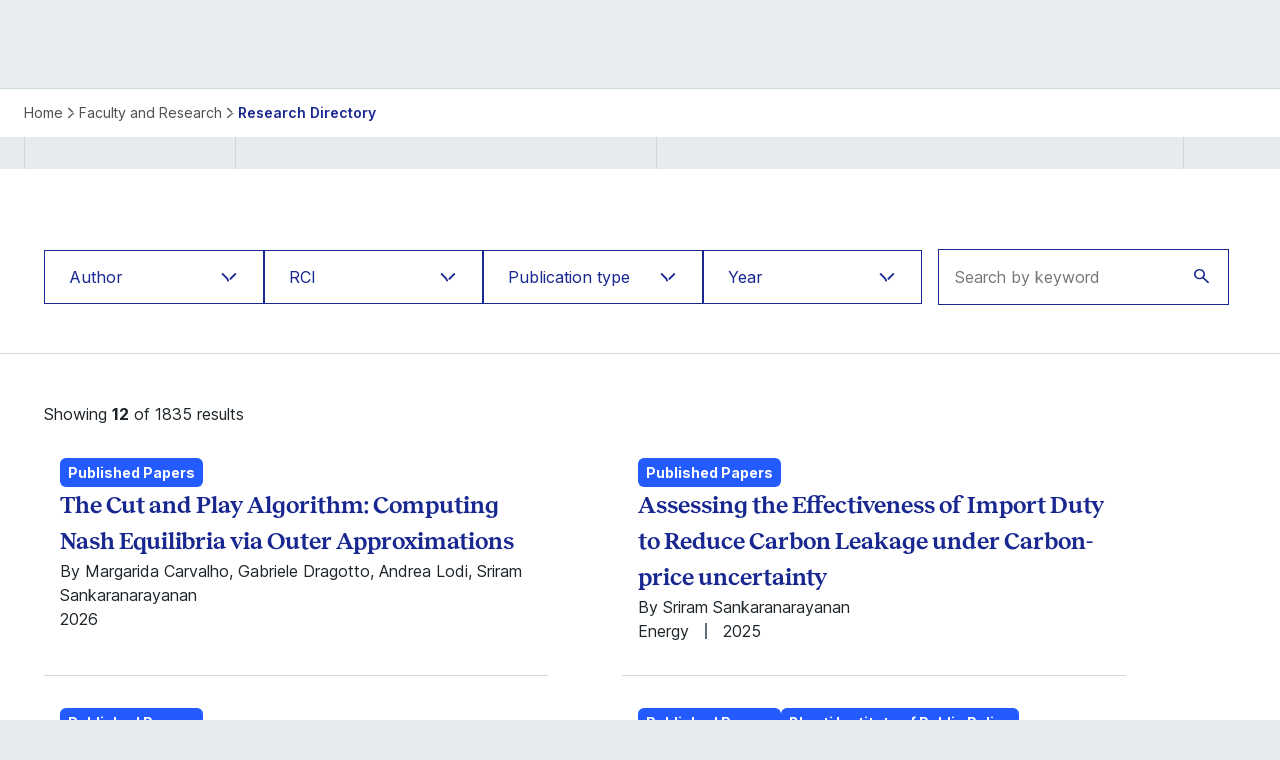

--- FILE ---
content_type: text/html; charset=utf-8
request_url: https://www.isb.edu/faculty-and-research/research-directory?rci=srini-raju-centre-for-it-and-the-networked-economy
body_size: 33203
content:
<!DOCTYPE html><html lang="en"><head><meta charSet="utf-8"/><meta name="viewport" content="width=device-width, initial-scale=1"/><link rel="stylesheet" href="/_next/static/css/e93c177ba21b8c27.css" data-precedence="next"/><link rel="stylesheet" href="/_next/static/css/6dca3cf328794152.css" data-precedence="next"/><link rel="stylesheet" href="/_next/static/css/b0eff6d46a0de10d.css" data-precedence="next"/><link rel="stylesheet" href="/_next/static/css/bed49eccc6d524bb.css" data-precedence="next"/><link href="/_next/static/css/49fa3790e7f26771.css" rel="stylesheet" as="style" data-precedence="dynamic"/><link href="/_next/static/css/e32409107af2141d.css" rel="stylesheet" as="style" data-precedence="dynamic"/><link href="/_next/static/css/785ba697205796b4.css" rel="stylesheet" as="style" data-precedence="dynamic"/><link rel="preload" as="script" fetchPriority="low" href="/_next/static/chunks/webpack-898276bba18b0052.js"/><script src="/_next/static/chunks/4bd1b696-182b6b13bdad92e3.js" async=""></script><script src="/_next/static/chunks/1255-9233d9c7340d763a.js" async=""></script><script src="/_next/static/chunks/main-app-f3336e172256d2ab.js" async=""></script><script src="/_next/static/chunks/5239-b24dd7149d741c56.js" async=""></script><script src="/_next/static/chunks/3404-7ffa8936ac68b09c.js" async=""></script><script src="/_next/static/chunks/1309-1a83b49968b5c6be.js" async=""></script><script src="/_next/static/chunks/7842-b30c56b97debe092.js" async=""></script><script src="/_next/static/chunks/9481-b382979502947c20.js" async=""></script><script src="/_next/static/chunks/app/(home)/layout-5b20412b28a0b2a3.js" async=""></script><script type="text/javascript" src="https://platform-api.sharethis.com/js/sharethis.js#property=67176def4be62400139baae6&amp;product=custom-share-buttons" async=""></script><script src="/_next/static/chunks/e37a0b60-be670849e64a697f.js" async=""></script><script src="/_next/static/chunks/3246-47a3f4e310f69229.js" async=""></script><script src="/_next/static/chunks/2783-350957f2d3217535.js" async=""></script><script src="/_next/static/chunks/app/(home)/%5B...slug%5D/page-f43d4c4bd96294e2.js" async=""></script><link rel="preload" href="https://www.googletagmanager.com/gtm.js?id=GTM-PWQVPHJ" as="script"/><link rel="preload" href="/_next/static/chunks/560-a45cc331442d943c.js" as="script" fetchPriority="low"/><link rel="preload" href="/_next/static/chunks/9136.f01feae1932adc78.js" as="script" fetchPriority="low"/><link rel="preload" href="/_next/static/chunks/524.848b007de09bfde3.js" as="script" fetchPriority="low"/><link rel="preload" href="/_next/static/chunks/6716.78cb5fcf092fdb2f.js" as="script" fetchPriority="low"/><meta name="next-size-adjust" content=""/><title>ISB Research Directory: Faculty &amp; Publications</title><meta name="description" content="Explore the ISB Research Directory. Find faculty research interests, publications, and ongoing projects across various business disciplines."/><meta property="og:title" content="ISB Research Directory: Faculty &amp; Publications"/><meta property="og:description" content="Explore the ISB Research Directory. Find faculty research interests, publications, and ongoing projects across various business disciplines."/><meta name="twitter:card" content="summary"/><meta name="twitter:title" content="ISB Research Directory: Faculty &amp; Publications"/><meta name="twitter:description" content="Explore the ISB Research Directory. Find faculty research interests, publications, and ongoing projects across various business disciplines."/><link rel="icon" type="image/png" href="/favicon-48x48.png" sizes="48x48"/><link rel="icon" type="image/svg+xml" href="/favicon.svg"/><link rel="shortcut icon" href="/favicon.ico"/><link rel="apple-touch-icon" sizes="180x180" href="/apple-touch-icon.png"/><link rel="manifest" href="/site.webmanifest"/><script src="/_next/static/chunks/polyfills-42372ed130431b0a.js" noModule=""></script></head><body class="__className_fa2f99 __variable_92864b __variable_98a480"><div hidden=""><!--$--><!--/$--></div><main class="inner-page" data-theme="" data-priarycolor="" data-secondarycolor=""><h1 class="pageH1">ISB Research Directory</h1><div class="Breadcrump_el__q5IG1  "><div class="Breadcrump_container__0Izba container"><div class="Breadcrump_breadcrumb__ru_rt"><div><a class="Breadcrump_bcLink__uhC7e   " href="/">Home</a></div><div><a class="Breadcrump_bcLink__uhC7e   " href="/faculty-and-research">Faculty and Research</a></div><div><a class="Breadcrump_bcLink__uhC7e Breadcrump_active__MD0TE  " href="/faculty-and-research/research-directory">Research Directory</a></div></div></div></div><div class=""><div class="ResearchListing_el__mTFiI"><div class="horizontalSpacer "><div class="container noPadding"><div class="menu-column__one"></div><div class="menu-column__two"></div><div class="menu-column__three"></div><div class="menu-column__four"></div></div></div><div class="ResearchListing_container__idX5e  wide-container"><div class="ResearchListing_filters__qK3r6"><div class="ResearchListing_mobileFilterButton__qiRNZ mobile"><button type="button" class="ResearchListing_filterButton__sxtYH body2Regular"><div>Filter</div><span class="icon-filter"></span></button></div><div class="ResearchListing_desktopWrapper__1BTs1"><div class="ResearchListing_filtersWrapper__7pLGX "><div class="ResearchListing_filtersMobileHeader__EGyvn"><button type="button" class="ResearchListing_closeBtn__tAI5y"><span class="icon-close"></span></button><div class=" body2Bold">Filter</div><button type="button" class="ResearchListing_clearButton__zI_TQ ResearchListing_disabled__ssBrK body2Semibold">Clear<span class="icon-reset"></span></button></div><div class="ResearchListing_filtersRow__JWWpJ"><div class="ResearchListing_items__lfv9_"><div class="FilterDropdown_elDesktop__soYiN"><button type="button" class="FilterDropdown_dropdown__necsr secondaryBgWhite button body2Regular "><i class="FilterDropdown_btnText__4zi1p">Author</i><span class="icon-chevron-down "></span></button><div role="option-list" class="FilterDropdown_dropdownMenu__pZi_u   "><div class="FilterDropdown_filtersMobileHeader__Kq2TC"><button type="button" class="FilterDropdown_closeBtn__7_PCZ"><span class="icon-arrow-left"></span></button><div class=" body2Bold">Author</div><button type="button" class="FilterDropdown_clearButton__wl2Dd FilterDropdown_disabled__w7a7H body2Semibold">Clear<span class="icon-reset"></span></button></div><div class="FilterDropdown_optionList__4j2bi"><button type="button" class="FilterDropdown_option__vh4Hz"><span><span class="body2Regular">Abhinav Uppal</span><div class="FilterDropdown_decor__bL7T8 "></div></span></button><button type="button" class="FilterDropdown_option__vh4Hz"><span><span class="body2Regular">Ahmed Timoumi</span><div class="FilterDropdown_decor__bL7T8 "></div></span></button><button type="button" class="FilterDropdown_option__vh4Hz"><span><span class="body2Regular">Anand Nandkumar</span><div class="FilterDropdown_decor__bL7T8 "></div></span></button><button type="button" class="FilterDropdown_option__vh4Hz"><span><span class="body2Regular">Anand Vijayasankaran</span><div class="FilterDropdown_decor__bL7T8 "></div></span></button><button type="button" class="FilterDropdown_option__vh4Hz"><span><span class="body2Regular">Anindo Sarkar</span><div class="FilterDropdown_decor__bL7T8 "></div></span></button><button type="button" class="FilterDropdown_option__vh4Hz"><span><span class="body2Regular">Anjal Prakash</span><div class="FilterDropdown_decor__bL7T8 "></div></span></button><button type="button" class="FilterDropdown_option__vh4Hz"><span><span class="body2Regular">Anusha Sirigiri</span><div class="FilterDropdown_decor__bL7T8 "></div></span></button><button type="button" class="FilterDropdown_option__vh4Hz"><span><span class="body2Regular">Apoorv Gogar</span><div class="FilterDropdown_decor__bL7T8 "></div></span></button><button type="button" class="FilterDropdown_option__vh4Hz"><span><span class="body2Regular">Arani Roy</span><div class="FilterDropdown_decor__bL7T8 "></div></span></button><button type="button" class="FilterDropdown_option__vh4Hz"><span><span class="body2Regular">Ashwini Chhatre</span><div class="FilterDropdown_decor__bL7T8 "></div></span></button><button type="button" class="FilterDropdown_option__vh4Hz"><span><span class="body2Regular">Bhagwan Chowdhry</span><div class="FilterDropdown_decor__bL7T8 "></div></span></button><button type="button" class="FilterDropdown_option__vh4Hz"><span><span class="body2Regular">Bhavna Rai</span><div class="FilterDropdown_decor__bL7T8 "></div></span></button><button type="button" class="FilterDropdown_option__vh4Hz"><span><span class="body2Regular">Chandan Chowdhury</span><div class="FilterDropdown_decor__bL7T8 "></div></span></button><button type="button" class="FilterDropdown_option__vh4Hz"><span><span class="body2Regular">Chandrasekhar Sripada</span><div class="FilterDropdown_decor__bL7T8 "></div></span></button><button type="button" class="FilterDropdown_option__vh4Hz"><span><span class="body2Regular">Deepa Mani</span><div class="FilterDropdown_decor__bL7T8 "></div></span></button><button type="button" class="FilterDropdown_option__vh4Hz"><span><span class="body2Regular">Divya Sebastian</span><div class="FilterDropdown_decor__bL7T8 "></div></span></button><button type="button" class="FilterDropdown_option__vh4Hz"><span><span class="body2Regular">Seshadri D.V.R</span><div class="FilterDropdown_decor__bL7T8 "></div></span></button><button type="button" class="FilterDropdown_option__vh4Hz"><span><span class="body2Regular">Gurvinder Sandhu</span><div class="FilterDropdown_decor__bL7T8 "></div></span></button><button type="button" class="FilterDropdown_option__vh4Hz"><span><span class="body2Regular">Hariom Manchiraju</span><div class="FilterDropdown_decor__bL7T8 "></div></span></button><button type="button" class="FilterDropdown_option__vh4Hz"><span><span class="body2Regular">Harsha Tadikonda</span><div class="FilterDropdown_decor__bL7T8 "></div></span></button><button type="button" class="FilterDropdown_option__vh4Hz"><span><span class="body2Regular">Hemant Kakkar</span><div class="FilterDropdown_decor__bL7T8 "></div></span></button><button type="button" class="FilterDropdown_option__vh4Hz"><span><span class="body2Regular">Jan Keil</span><div class="FilterDropdown_decor__bL7T8 "></div></span></button><button type="button" class="FilterDropdown_option__vh4Hz"><span><span class="body2Regular">Jash Jain</span><div class="FilterDropdown_decor__bL7T8 "></div></span></button><button type="button" class="FilterDropdown_option__vh4Hz"><span><span class="body2Regular">Kavil Ramachandran</span><div class="FilterDropdown_decor__bL7T8 "></div></span></button><button type="button" class="FilterDropdown_option__vh4Hz"><span><span class="body2Regular">Karthik Balakrishnan</span><div class="FilterDropdown_decor__bL7T8 "></div></span></button><button type="button" class="FilterDropdown_option__vh4Hz"><span><span class="body2Regular">Krishnamurthy Subramanian</span><div class="FilterDropdown_decor__bL7T8 "></div></span></button><button type="button" class="FilterDropdown_option__vh4Hz"><span><span class="body2Regular">Leena Kinger Hans</span><div class="FilterDropdown_decor__bL7T8 "></div></span></button><button type="button" class="FilterDropdown_option__vh4Hz"><span><span class="body2Regular">Madhu Viswanathan</span><div class="FilterDropdown_decor__bL7T8 "></div></span></button><button type="button" class="FilterDropdown_option__vh4Hz"><span><span class="body2Regular">Manish Gangwar</span><div class="FilterDropdown_decor__bL7T8 "></div></span></button><button type="button" class="FilterDropdown_option__vh4Hz"><span><span class="body2Regular">Madan Pillutla</span><div class="FilterDropdown_decor__bL7T8 "></div></span></button><button type="button" class="FilterDropdown_option__vh4Hz"><span><span class="body2Regular">Nishant Ravi</span><div class="FilterDropdown_decor__bL7T8 "></div></span></button><button type="button" class="FilterDropdown_option__vh4Hz"><span><span class="body2Regular">Pallavi Basu</span><div class="FilterDropdown_decor__bL7T8 "></div></span></button><button type="button" class="FilterDropdown_option__vh4Hz"><span><span class="body2Regular">Parshuram Hotkar</span><div class="FilterDropdown_decor__bL7T8 "></div></span></button><button type="button" class="FilterDropdown_option__vh4Hz"><span><span class="body2Regular">Pooja Mishra</span><div class="FilterDropdown_decor__bL7T8 "></div></span></button><button type="button" class="FilterDropdown_option__vh4Hz"><span><span class="body2Regular">Poornima Vinoo</span><div class="FilterDropdown_decor__bL7T8 "></div></span></button><button type="button" class="FilterDropdown_option__vh4Hz"><span><span class="body2Regular">Pranav Jindal</span><div class="FilterDropdown_decor__bL7T8 "></div></span></button><button type="button" class="FilterDropdown_option__vh4Hz"><span><span class="body2Regular">Prasanna Tantri</span><div class="FilterDropdown_decor__bL7T8 "></div></span></button><button type="button" class="FilterDropdown_option__vh4Hz"><span><span class="body2Regular">Prothit Sen</span><div class="FilterDropdown_decor__bL7T8 "></div></span></button><button type="button" class="FilterDropdown_option__vh4Hz"><span><span class="body2Regular">Raghuram Bommaraju</span><div class="FilterDropdown_decor__bL7T8 "></div></span></button><button type="button" class="FilterDropdown_option__vh4Hz"><span><span class="body2Regular">Rajendra Srivastava</span><div class="FilterDropdown_decor__bL7T8 "></div></span></button><button type="button" class="FilterDropdown_option__vh4Hz"><span><span class="body2Regular">Rajib Saha</span><div class="FilterDropdown_decor__bL7T8 "></div></span></button><button type="button" class="FilterDropdown_option__vh4Hz"><span><span class="body2Regular">Ram Nidumolu</span><div class="FilterDropdown_decor__bL7T8 "></div></span></button><button type="button" class="FilterDropdown_option__vh4Hz"><span><span class="body2Regular">Ramabhadran Thirumalai</span><div class="FilterDropdown_decor__bL7T8 "></div></span></button><button type="button" class="FilterDropdown_option__vh4Hz"><span><span class="body2Regular">(Ram) N.V. Ramanan</span><div class="FilterDropdown_decor__bL7T8 "></div></span></button><button type="button" class="FilterDropdown_option__vh4Hz"><span><span class="body2Regular">Rishabh Aggarwal</span><div class="FilterDropdown_decor__bL7T8 "></div></span></button><button type="button" class="FilterDropdown_option__vh4Hz"><span><span class="body2Regular">Sabareesh Ramachandran</span><div class="FilterDropdown_decor__bL7T8 "></div></span></button><button type="button" class="FilterDropdown_option__vh4Hz"><span><span class="body2Regular">Saharsh Agarwal</span><div class="FilterDropdown_decor__bL7T8 "></div></span></button><button type="button" class="FilterDropdown_option__vh4Hz"><span><span class="body2Regular">Sandeep Rath</span><div class="FilterDropdown_decor__bL7T8 "></div></span></button><button type="button" class="FilterDropdown_option__vh4Hz"><span><span class="body2Regular">Sanjay Kallapur</span><div class="FilterDropdown_decor__bL7T8 "></div></span></button><button type="button" class="FilterDropdown_option__vh4Hz"><span><span class="body2Regular">Sarang Deo</span><div class="FilterDropdown_decor__bL7T8 "></div></span></button><button type="button" class="FilterDropdown_option__vh4Hz"><span><span class="body2Regular">Saumya Sindhwani</span><div class="FilterDropdown_decor__bL7T8 "></div></span></button><button type="button" class="FilterDropdown_option__vh4Hz"><span><span class="body2Regular">Seung Hoon Lee</span><div class="FilterDropdown_decor__bL7T8 "></div></span></button><button type="button" class="FilterDropdown_option__vh4Hz"><span><span class="body2Regular">Shashwat Alok</span><div class="FilterDropdown_decor__bL7T8 "></div></span></button><button type="button" class="FilterDropdown_option__vh4Hz"><span><span class="body2Regular">Shekhar Tomar</span><div class="FilterDropdown_decor__bL7T8 "></div></span></button><button type="button" class="FilterDropdown_option__vh4Hz"><span><span class="body2Regular">Shilpa Aggarwal</span><div class="FilterDropdown_decor__bL7T8 "></div></span></button><button type="button" class="FilterDropdown_option__vh4Hz"><span><span class="body2Regular">Shiv Dixit</span><div class="FilterDropdown_decor__bL7T8 "></div></span></button><button type="button" class="FilterDropdown_option__vh4Hz"><span><span class="body2Regular">Siddharth Sharma</span><div class="FilterDropdown_decor__bL7T8 "></div></span></button><button type="button" class="FilterDropdown_option__vh4Hz"><span><span class="body2Regular">Sougata Ray</span><div class="FilterDropdown_decor__bL7T8 "></div></span></button><button type="button" class="FilterDropdown_option__vh4Hz"><span><span class="body2Regular">Sripad Devalkar</span><div class="FilterDropdown_decor__bL7T8 "></div></span></button><button type="button" class="FilterDropdown_option__vh4Hz"><span><span class="body2Regular">Sriram Sankaranarayanan</span><div class="FilterDropdown_decor__bL7T8 "></div></span></button><button type="button" class="FilterDropdown_option__vh4Hz"><span><span class="body2Regular">Siddharth S. Singh</span><div class="FilterDropdown_decor__bL7T8 "></div></span></button><button type="button" class="FilterDropdown_option__vh4Hz"><span><span class="body2Regular">Sudhir Voleti</span><div class="FilterDropdown_decor__bL7T8 "></div></span></button><button type="button" class="FilterDropdown_option__vh4Hz"><span><span class="body2Regular">Sumeet Kumar</span><div class="FilterDropdown_decor__bL7T8 "></div></span></button><button type="button" class="FilterDropdown_option__vh4Hz"><span><span class="body2Regular">Sumit Kunnumkal</span><div class="FilterDropdown_decor__bL7T8 "></div></span></button><button type="button" class="FilterDropdown_option__vh4Hz"><span><span class="body2Regular">K Vaidya Nathan</span><div class="FilterDropdown_decor__bL7T8 "></div></span></button><button type="button" class="FilterDropdown_option__vh4Hz"><span><span class="body2Regular">Vandith Pamuru</span><div class="FilterDropdown_decor__bL7T8 "></div></span></button><button type="button" class="FilterDropdown_option__vh4Hz"><span><span class="body2Regular">Vasudha Nukala</span><div class="FilterDropdown_decor__bL7T8 "></div></span></button><button type="button" class="FilterDropdown_option__vh4Hz"><span><span class="body2Regular">Vasundhara Sharma</span><div class="FilterDropdown_decor__bL7T8 "></div></span></button><button type="button" class="FilterDropdown_option__vh4Hz"><span><span class="body2Regular">Vijaya Sunder M</span><div class="FilterDropdown_decor__bL7T8 "></div></span></button><button type="button" class="FilterDropdown_option__vh4Hz"><span><span class="body2Regular">Vishwakant Malladi</span><div class="FilterDropdown_decor__bL7T8 "></div></span></button></div><div class="FilterDropdown_filterInnerBottomMobile__MP2_o "><button class="FilterDropdown_applyBtn__dNIYJ button secondaryBgWhite">Apply<span class="icon-arrow-right"></span></button></div></div></div></div><div class="ResearchListing_items__lfv9_"><div class="FilterDropdown_elDesktop__soYiN"><button type="button" class="FilterDropdown_dropdown__necsr secondaryBgWhite button body2Regular "><i class="FilterDropdown_btnText__4zi1p">RCI</i><span class="icon-chevron-down "></span></button><div role="option-list" class="FilterDropdown_dropdownMenu__pZi_u   "><div class="FilterDropdown_filtersMobileHeader__Kq2TC"><button type="button" class="FilterDropdown_closeBtn__7_PCZ"><span class="icon-arrow-left"></span></button><div class=" body2Bold">RCI</div><button type="button" class="FilterDropdown_clearButton__wl2Dd FilterDropdown_disabled__w7a7H body2Semibold">Clear<span class="icon-reset"></span></button></div><div class="FilterDropdown_optionList__4j2bi"><button type="button" class="FilterDropdown_option__vh4Hz"><span><span class="body2Regular">Applied Statistics and Computing Lab</span><div class="FilterDropdown_decor__bL7T8 "></div></span></button><button type="button" class="FilterDropdown_option__vh4Hz"><span><span class="body2Regular">Behavioural Lab</span><div class="FilterDropdown_decor__bL7T8 "></div></span></button><button type="button" class="FilterDropdown_option__vh4Hz"><span><span class="body2Regular">Bharti Institute of Public Policy</span><div class="FilterDropdown_decor__bL7T8 "></div></span></button><button type="button" class="FilterDropdown_option__vh4Hz"><span><span class="body2Regular">Centre for Analytical Finance</span><div class="FilterDropdown_decor__bL7T8 "></div></span></button><button type="button" class="FilterDropdown_option__vh4Hz"><span><span class="body2Regular">Centre for Business Innovation</span><div class="FilterDropdown_decor__bL7T8 "></div></span></button><button type="button" class="FilterDropdown_option__vh4Hz"><span><span class="body2Regular">Centre for Business Markets</span><div class="FilterDropdown_decor__bL7T8 "></div></span></button><button type="button" class="FilterDropdown_option__vh4Hz"><span><span class="body2Regular">Centre for Leadership, Innovation, and Change</span><div class="FilterDropdown_decor__bL7T8 "></div></span></button><button type="button" class="FilterDropdown_option__vh4Hz"><span><span class="body2Regular">Centre for Learning and Management Practice</span><div class="FilterDropdown_decor__bL7T8 "></div></span></button><button type="button" class="FilterDropdown_option__vh4Hz"><span><span class="body2Regular">Centre for Teaching, Learning, and Case Development</span><div class="FilterDropdown_decor__bL7T8 "></div></span></button><button type="button" class="FilterDropdown_option__vh4Hz"><span><span class="body2Regular">Digital Identity Research Initiative</span><div class="FilterDropdown_decor__bL7T8 "></div></span></button><button type="button" class="FilterDropdown_option__vh4Hz"><span><span class="body2Regular">ISB Institute of Data Science</span><div class="FilterDropdown_decor__bL7T8 "></div></span></button><button type="button" class="FilterDropdown_option__vh4Hz"><span><span class="body2Regular">Max Institute of Healthcare Management</span><div class="FilterDropdown_decor__bL7T8 "></div></span></button><button type="button" class="FilterDropdown_option__vh4Hz"><span><span class="body2Regular">Munjal Institute for Global Manufacturing</span><div class="FilterDropdown_decor__bL7T8 "></div></span></button><button type="button" class="FilterDropdown_option__vh4Hz"><span><span class="body2Regular">Punj Lloyd Institute of Infrastructure Management</span><div class="FilterDropdown_decor__bL7T8 "></div></span></button><button type="button" class="FilterDropdown_option__vh4Hz"><span><span class="body2Regular">Srini Raju Centre for IT and the Networked Economy</span><div class="FilterDropdown_decor__bL7T8 "></div></span></button><button type="button" class="FilterDropdown_option__vh4Hz"><span><span class="body2Regular">Thomas Schmidheiny Centre for Family Enterprise</span><div class="FilterDropdown_decor__bL7T8 "></div></span></button></div><div class="FilterDropdown_filterInnerBottomMobile__MP2_o "><button class="FilterDropdown_applyBtn__dNIYJ button secondaryBgWhite">Apply<span class="icon-arrow-right"></span></button></div></div></div></div><div class="ResearchListing_items__lfv9_"><div class="FilterDropdown_elDesktop__soYiN"><button type="button" class="FilterDropdown_dropdown__necsr secondaryBgWhite button body2Regular "><i class="FilterDropdown_btnText__4zi1p">Publication type</i><span class="icon-chevron-down "></span></button><div role="option-list" class="FilterDropdown_dropdownMenu__pZi_u   "><div class="FilterDropdown_filtersMobileHeader__Kq2TC"><button type="button" class="FilterDropdown_closeBtn__7_PCZ"><span class="icon-arrow-left"></span></button><div class=" body2Bold">Publication type</div><button type="button" class="FilterDropdown_clearButton__wl2Dd FilterDropdown_disabled__w7a7H body2Semibold">Clear<span class="icon-reset"></span></button></div><div class="FilterDropdown_optionList__4j2bi"><button type="button" class="FilterDropdown_option__vh4Hz"><span><span class="body2Regular">Books</span><div class="FilterDropdown_decor__bL7T8 "></div></span></button><button type="button" class="FilterDropdown_option__vh4Hz"><span><span class="body2Regular">Cases</span><div class="FilterDropdown_decor__bL7T8 "></div></span></button><button type="button" class="FilterDropdown_option__vh4Hz"><span><span class="body2Regular">Conference</span><div class="FilterDropdown_decor__bL7T8 "></div></span></button><button type="button" class="FilterDropdown_option__vh4Hz"><span><span class="body2Regular">Other</span><div class="FilterDropdown_decor__bL7T8 "></div></span></button><button type="button" class="FilterDropdown_option__vh4Hz"><span><span class="body2Regular">Published Papers</span><div class="FilterDropdown_decor__bL7T8 "></div></span></button><button type="button" class="FilterDropdown_option__vh4Hz"><span><span class="body2Regular">Reports</span><div class="FilterDropdown_decor__bL7T8 "></div></span></button><button type="button" class="FilterDropdown_option__vh4Hz"><span><span class="body2Regular">Working Papers</span><div class="FilterDropdown_decor__bL7T8 "></div></span></button></div><div class="FilterDropdown_filterInnerBottomMobile__MP2_o "><button class="FilterDropdown_applyBtn__dNIYJ button secondaryBgWhite">Apply<span class="icon-arrow-right"></span></button></div></div></div></div><div class="ResearchListing_items__lfv9_"><div class="FilterDropdown_elDesktop__soYiN"><button type="button" class="FilterDropdown_dropdown__necsr secondaryBgWhite button body2Regular "><i class="FilterDropdown_btnText__4zi1p">Year</i><span class="icon-chevron-down "></span></button><div role="option-list" class="FilterDropdown_dropdownMenu__pZi_u   "><div class="FilterDropdown_filtersMobileHeader__Kq2TC"><button type="button" class="FilterDropdown_closeBtn__7_PCZ"><span class="icon-arrow-left"></span></button><div class=" body2Bold">Year</div><button type="button" class="FilterDropdown_clearButton__wl2Dd FilterDropdown_disabled__w7a7H body2Semibold">Clear<span class="icon-reset"></span></button></div><div class="FilterDropdown_optionList__4j2bi"><button type="button" class="FilterDropdown_option__vh4Hz"><span><span class="body2Regular">2026</span><div class="FilterDropdown_decor__bL7T8 "></div></span></button><button type="button" class="FilterDropdown_option__vh4Hz"><span><span class="body2Regular">2025</span><div class="FilterDropdown_decor__bL7T8 "></div></span></button><button type="button" class="FilterDropdown_option__vh4Hz"><span><span class="body2Regular">2024</span><div class="FilterDropdown_decor__bL7T8 "></div></span></button><button type="button" class="FilterDropdown_option__vh4Hz"><span><span class="body2Regular">2023</span><div class="FilterDropdown_decor__bL7T8 "></div></span></button><button type="button" class="FilterDropdown_option__vh4Hz"><span><span class="body2Regular">2022</span><div class="FilterDropdown_decor__bL7T8 "></div></span></button><button type="button" class="FilterDropdown_option__vh4Hz"><span><span class="body2Regular">2021</span><div class="FilterDropdown_decor__bL7T8 "></div></span></button><button type="button" class="FilterDropdown_option__vh4Hz"><span><span class="body2Regular">2020</span><div class="FilterDropdown_decor__bL7T8 "></div></span></button><button type="button" class="FilterDropdown_option__vh4Hz"><span><span class="body2Regular">2019</span><div class="FilterDropdown_decor__bL7T8 "></div></span></button><button type="button" class="FilterDropdown_option__vh4Hz"><span><span class="body2Regular">2018</span><div class="FilterDropdown_decor__bL7T8 "></div></span></button><button type="button" class="FilterDropdown_option__vh4Hz"><span><span class="body2Regular">2017</span><div class="FilterDropdown_decor__bL7T8 "></div></span></button><button type="button" class="FilterDropdown_option__vh4Hz"><span><span class="body2Regular">2016</span><div class="FilterDropdown_decor__bL7T8 "></div></span></button><button type="button" class="FilterDropdown_option__vh4Hz"><span><span class="body2Regular">2015</span><div class="FilterDropdown_decor__bL7T8 "></div></span></button><button type="button" class="FilterDropdown_option__vh4Hz"><span><span class="body2Regular">2014</span><div class="FilterDropdown_decor__bL7T8 "></div></span></button><button type="button" class="FilterDropdown_option__vh4Hz"><span><span class="body2Regular">2013</span><div class="FilterDropdown_decor__bL7T8 "></div></span></button><button type="button" class="FilterDropdown_option__vh4Hz"><span><span class="body2Regular">2012</span><div class="FilterDropdown_decor__bL7T8 "></div></span></button><button type="button" class="FilterDropdown_option__vh4Hz"><span><span class="body2Regular">2011</span><div class="FilterDropdown_decor__bL7T8 "></div></span></button><button type="button" class="FilterDropdown_option__vh4Hz"><span><span class="body2Regular">2010</span><div class="FilterDropdown_decor__bL7T8 "></div></span></button><button type="button" class="FilterDropdown_option__vh4Hz"><span><span class="body2Regular">2009</span><div class="FilterDropdown_decor__bL7T8 "></div></span></button><button type="button" class="FilterDropdown_option__vh4Hz"><span><span class="body2Regular">2008</span><div class="FilterDropdown_decor__bL7T8 "></div></span></button><button type="button" class="FilterDropdown_option__vh4Hz"><span><span class="body2Regular">2007</span><div class="FilterDropdown_decor__bL7T8 "></div></span></button><button type="button" class="FilterDropdown_option__vh4Hz"><span><span class="body2Regular">2006</span><div class="FilterDropdown_decor__bL7T8 "></div></span></button><button type="button" class="FilterDropdown_option__vh4Hz"><span><span class="body2Regular">2005</span><div class="FilterDropdown_decor__bL7T8 "></div></span></button><button type="button" class="FilterDropdown_option__vh4Hz"><span><span class="body2Regular">2004</span><div class="FilterDropdown_decor__bL7T8 "></div></span></button><button type="button" class="FilterDropdown_option__vh4Hz"><span><span class="body2Regular">2003</span><div class="FilterDropdown_decor__bL7T8 "></div></span></button><button type="button" class="FilterDropdown_option__vh4Hz"><span><span class="body2Regular">2002</span><div class="FilterDropdown_decor__bL7T8 "></div></span></button><button type="button" class="FilterDropdown_option__vh4Hz"><span><span class="body2Regular">2001</span><div class="FilterDropdown_decor__bL7T8 "></div></span></button><button type="button" class="FilterDropdown_option__vh4Hz"><span><span class="body2Regular">2000</span><div class="FilterDropdown_decor__bL7T8 "></div></span></button><button type="button" class="FilterDropdown_option__vh4Hz"><span><span class="body2Regular">1999</span><div class="FilterDropdown_decor__bL7T8 "></div></span></button><button type="button" class="FilterDropdown_option__vh4Hz"><span><span class="body2Regular">1998</span><div class="FilterDropdown_decor__bL7T8 "></div></span></button><button type="button" class="FilterDropdown_option__vh4Hz"><span><span class="body2Regular">1997</span><div class="FilterDropdown_decor__bL7T8 "></div></span></button><button type="button" class="FilterDropdown_option__vh4Hz"><span><span class="body2Regular">1996</span><div class="FilterDropdown_decor__bL7T8 "></div></span></button><button type="button" class="FilterDropdown_option__vh4Hz"><span><span class="body2Regular">1995</span><div class="FilterDropdown_decor__bL7T8 "></div></span></button><button type="button" class="FilterDropdown_option__vh4Hz"><span><span class="body2Regular">1994</span><div class="FilterDropdown_decor__bL7T8 "></div></span></button><button type="button" class="FilterDropdown_option__vh4Hz"><span><span class="body2Regular">1993</span><div class="FilterDropdown_decor__bL7T8 "></div></span></button><button type="button" class="FilterDropdown_option__vh4Hz"><span><span class="body2Regular">1992</span><div class="FilterDropdown_decor__bL7T8 "></div></span></button><button type="button" class="FilterDropdown_option__vh4Hz"><span><span class="body2Regular">1991</span><div class="FilterDropdown_decor__bL7T8 "></div></span></button><button type="button" class="FilterDropdown_option__vh4Hz"><span><span class="body2Regular">1990</span><div class="FilterDropdown_decor__bL7T8 "></div></span></button><button type="button" class="FilterDropdown_option__vh4Hz"><span><span class="body2Regular">1989</span><div class="FilterDropdown_decor__bL7T8 "></div></span></button><button type="button" class="FilterDropdown_option__vh4Hz"><span><span class="body2Regular">1988</span><div class="FilterDropdown_decor__bL7T8 "></div></span></button><button type="button" class="FilterDropdown_option__vh4Hz"><span><span class="body2Regular">1987</span><div class="FilterDropdown_decor__bL7T8 "></div></span></button><button type="button" class="FilterDropdown_option__vh4Hz"><span><span class="body2Regular">1986</span><div class="FilterDropdown_decor__bL7T8 "></div></span></button><button type="button" class="FilterDropdown_option__vh4Hz"><span><span class="body2Regular">1985</span><div class="FilterDropdown_decor__bL7T8 "></div></span></button><button type="button" class="FilterDropdown_option__vh4Hz"><span><span class="body2Regular">1984</span><div class="FilterDropdown_decor__bL7T8 "></div></span></button><button type="button" class="FilterDropdown_option__vh4Hz"><span><span class="body2Regular">1983</span><div class="FilterDropdown_decor__bL7T8 "></div></span></button><button type="button" class="FilterDropdown_option__vh4Hz"><span><span class="body2Regular">1982</span><div class="FilterDropdown_decor__bL7T8 "></div></span></button><button type="button" class="FilterDropdown_option__vh4Hz"><span><span class="body2Regular">1981</span><div class="FilterDropdown_decor__bL7T8 "></div></span></button><button type="button" class="FilterDropdown_option__vh4Hz"><span><span class="body2Regular">1980</span><div class="FilterDropdown_decor__bL7T8 "></div></span></button><button type="button" class="FilterDropdown_option__vh4Hz"><span><span class="body2Regular">1979</span><div class="FilterDropdown_decor__bL7T8 "></div></span></button><button type="button" class="FilterDropdown_option__vh4Hz"><span><span class="body2Regular">1978</span><div class="FilterDropdown_decor__bL7T8 "></div></span></button><button type="button" class="FilterDropdown_option__vh4Hz"><span><span class="body2Regular">1977</span><div class="FilterDropdown_decor__bL7T8 "></div></span></button></div><div class="FilterDropdown_filterInnerBottomMobile__MP2_o "><button class="FilterDropdown_applyBtn__dNIYJ button secondaryBgWhite">Apply<span class="icon-arrow-right"></span></button></div></div></div></div><div class="ResearchListing_filterBottomMobile__NCvv2 "><button class="ResearchListing_applyBtn__1F_j9 button secondaryBgWhite">Show results (1835)<span class="icon-arrow-right"></span></button></div></div></div><div class="ResearchListing_search__kWqEr"><div class="ResearchListing_searchWrap__7IxcI"><div class="ResearchListing_flex__a0Uqr"><input type="text" class="body2Regular" placeholder="Search by keyword" value=""/><button type="button" title="Search" aria-label="Search"><span class="icon-search"></span></button></div></div></div></div></div></div><div class="dividerGrey wide-container"></div><div class="ResearchListing_resultContainer__O_dbm wide-container"><div class="ResearchListing_resultWrapper__2sv4U"><div class="ResearchListing_resultNumbers__55mp2 body2Regular"><div class=" body2Regular">Showing <span>12</span> of 1835 results</div></div><div class="ResearchListing_resultList__IKZBi"><div class="Card_cardWrapper__LwzY7"><a linktype="Content" class="Card_item__hPucM  " href="/faculty-and-research/research-directory/the-cut-and-play-algorithm-computing-nash-equilibria-via-outer-approximations"><div class="Card_innerWrapper__Nzi3k"><div class="Card_tags__Sf210"><div class="TagAsLinks_tags__ykVUK tagsContainer"><p class="TagAsLinks_tag__s2Az4 tags body3Bold">Published Papers</p></div></div><div class="Card_contents__mXH_V"><div class="subtitle1 Card_title__eIR8i">The Cut and Play Algorithm: Computing Nash Equilibria via Outer Approximations</div><div class="body2Regular ">By Margarida Carvalho, Gabriele Dragotto, Andrea Lodi, Sriram Sankaranarayanan</div><div class="Card_wrapper__hglPi"><div class="body2Regular Card_year__W_bQl Card_noPadding__FsQid">2026</div></div></div><div class="Card_hoverDecor__OcoAH"></div></div></a></div><div class="Card_cardWrapper__LwzY7"><a linktype="Content" class="Card_item__hPucM  " href="/faculty-and-research/research-directory/assessing-the-effectiveness-of-import-duty-to-reduce-carbon-leakage-under-carbon-price-uncertainty"><div class="Card_innerWrapper__Nzi3k"><div class="Card_tags__Sf210"><div class="TagAsLinks_tags__ykVUK tagsContainer"><p class="TagAsLinks_tag__s2Az4 tags body3Bold">Published Papers</p></div></div><div class="Card_contents__mXH_V"><div class="subtitle1 Card_title__eIR8i">Assessing the Effectiveness of Import Duty to Reduce Carbon Leakage under Carbon-price uncertainty</div><div class="body2Regular ">By Sriram Sankaranarayanan</div><div class="Card_wrapper__hglPi"><div class="body2Regular Card_publisher__u9Xww">Energy</div><div class="Card_divider__Tz03k"></div><div class="body2Regular Card_year__W_bQl ">2025</div></div></div><div class="Card_hoverDecor__OcoAH"></div></div></a></div><div class="Card_cardWrapper__LwzY7"><a linktype="Content" class="Card_item__hPucM  " href="/faculty-and-research/research-directory/building-bengalurus-water-future-identifying-challenges-and-a-strategic-blueprint-for-sustainable-management"><div class="Card_innerWrapper__Nzi3k"><div class="Card_tags__Sf210"><div class="TagAsLinks_tags__ykVUK tagsContainer"><p class="TagAsLinks_tag__s2Az4 tags body3Bold">Published Papers</p></div></div><div class="Card_contents__mXH_V"><div class="subtitle1 Card_title__eIR8i">Building Bengaluru&#x27;s water future: identifying challenges and a strategic blueprint for sustainable management</div><div class="body2Regular ">By Anjal Prakash</div><div class="Card_wrapper__hglPi"><div class="body2Regular Card_publisher__u9Xww">Water Policy</div><div class="Card_divider__Tz03k"></div><div class="body2Regular Card_year__W_bQl ">2025</div></div></div><div class="Card_hoverDecor__OcoAH"></div></div></a></div><div class="Card_cardWrapper__LwzY7"><a linktype="Content" class="Card_item__hPucM  " href="/faculty-and-research/research-directory/bridging-the-gap-promoting-gender-equity-in-climate-change-adaptation-in-the-global-south"><div class="Card_innerWrapper__Nzi3k"><div class="Card_tags__Sf210"><div class="TagAsLinks_tags__ykVUK tagsContainer"><p class="TagAsLinks_tag__s2Az4 tags body3Bold">Published Papers</p><p class="TagAsLinks_tag__s2Az4 tags body3Bold">Bharti Institute of Public Policy</p></div></div><div class="Card_contents__mXH_V"><div class="subtitle1 Card_title__eIR8i">Bridging the gap: Promoting gender equity in climate change adaptation in the global south</div><div class="body2Regular ">By Anjal Prakash</div><div class="Card_wrapper__hglPi"><div class="body2Regular Card_year__W_bQl Card_noPadding__FsQid">2025</div></div></div><div class="Card_hoverDecor__OcoAH"></div></div></a></div><div class="Card_cardWrapper__LwzY7"><a linktype="Content" class="Card_item__hPucM  " href="/faculty-and-research/research-directory/confronting-challenges-and-opportunities-in-climate-policy-and-governance"><div class="Card_innerWrapper__Nzi3k"><div class="Card_tags__Sf210"><div class="TagAsLinks_tags__ykVUK tagsContainer"><p class="TagAsLinks_tag__s2Az4 tags body3Bold">Published Papers</p><p class="TagAsLinks_tag__s2Az4 tags body3Bold">Bharti Institute of Public Policy</p></div></div><div class="Card_contents__mXH_V"><div class="subtitle1 Card_title__eIR8i">Confronting challenges and opportunities in climate policy and governance</div><div class="body2Regular ">By Anjal Prakash</div><div class="Card_wrapper__hglPi"><div class="body2Regular Card_year__W_bQl Card_noPadding__FsQid">2025</div></div></div><div class="Card_hoverDecor__OcoAH"></div></div></a></div><div class="Card_cardWrapper__LwzY7"><a linktype="Content" class="Card_item__hPucM  " href="/faculty-and-research/research-directory/unintended-consequences-of-a-financial-incentive-scheme-for-fruit-and-vegetable-purchasing-in-an-unorganised-retail-setting-in-rural-india"><div class="Card_innerWrapper__Nzi3k"><div class="Card_tags__Sf210"><div class="TagAsLinks_tags__ykVUK tagsContainer"><p class="TagAsLinks_tag__s2Az4 tags body3Bold">Published Papers</p></div></div><div class="Card_contents__mXH_V"><div class="subtitle1 Card_title__eIR8i">Unintended consequences of a financial incentive scheme for fruit and vegetable purchasing in an unorganised retail setting in rural India.</div><div class="body2Regular ">By Sarang Deo, Judith Lieber, Sanjay Kinra, Srivalli Addanki, Swarnaa Prabhakar, Santhi Bhogadi, Poppy Mallinson, Anura Kurpad, Helen Walls, Bharati Kulkarni, Shilpa Aggarwal, Richa Pande, Kiruthika Selvaraj, Arindam Debbarma, Nanda Kishore Kannuri</div><div class="Card_wrapper__hglPi"><div class="body2Regular Card_publisher__u9Xww">ScienceDirect</div><div class="Card_divider__Tz03k"></div><div class="body2Regular Card_year__W_bQl ">2025</div></div></div><div class="Card_hoverDecor__OcoAH"></div></div></a></div><div class="Card_cardWrapper__LwzY7"><a linktype="Content" class="Card_item__hPucM  " href="/faculty-and-research/research-directory/smart-artificial-intelligence-enabled-drop-diabetic-retinopathy-outcomes-and-pathways-study-protocol-for-diabetic-retinopathy-management"><div class="Card_innerWrapper__Nzi3k"><div class="Card_tags__Sf210"><div class="TagAsLinks_tags__ykVUK tagsContainer"><p class="TagAsLinks_tag__s2Az4 tags body3Bold">Published Papers</p></div></div><div class="Card_contents__mXH_V"><div class="subtitle1 Card_title__eIR8i">SMART (artificial intelligence enabled) DROP (Diabetic Retinopathy Outcomes and Pathways): Study Protocol for Diabetic Retinopathy Management.</div><div class="body2Regular ">By Sarang Deo, Padmaja Kumari Rani, DurgaBhavani Kalavalapalli, Raja Narayanan, Shyam Kalavalapalli, Ritesh Narula, Rakesh Sahay</div><div class="Card_wrapper__hglPi"><div class="body2Regular Card_publisher__u9Xww">PLOS One</div><div class="Card_divider__Tz03k"></div><div class="body2Regular Card_year__W_bQl ">2025</div></div></div><div class="Card_hoverDecor__OcoAH"></div></div></a></div><div class="Card_cardWrapper__LwzY7"><a linktype="Content" class="Card_item__hPucM  " href="/faculty-and-research/research-directory/water-challenges-in-india-s-climate-journey"><div class="Card_innerWrapper__Nzi3k"><div class="Card_tags__Sf210"><div class="TagAsLinks_tags__ykVUK tagsContainer"><p class="TagAsLinks_tag__s2Az4 tags body3Bold">Books</p></div></div><div class="Card_contents__mXH_V"><div class="subtitle1 Card_title__eIR8i">water challenges in India’s climate journey</div><div class="body2Regular ">By Anjal Prakash</div><div class="Card_wrapper__hglPi"><div class="body2Regular Card_year__W_bQl Card_noPadding__FsQid">2025</div></div></div><div class="Card_hoverDecor__OcoAH"></div></div></a></div><div class="Card_cardWrapper__LwzY7"><a linktype="Content" class="Card_item__hPucM  " href="/faculty-and-research/research-directory/socio-hydrological-frameworks-for-adaptive-governance-addressing-climate-uncertainty-in-south-asia"><div class="Card_innerWrapper__Nzi3k"><div class="Card_tags__Sf210"><div class="TagAsLinks_tags__ykVUK tagsContainer"><p class="TagAsLinks_tag__s2Az4 tags body3Bold">Published Papers</p><p class="TagAsLinks_tag__s2Az4 tags body3Bold">Bharti Institute of Public Policy</p></div></div><div class="Card_contents__mXH_V"><div class="subtitle1 Card_title__eIR8i">Socio-hydrological frameworks for adaptive governance: addressing climate uncertainty in South Asia</div><div class="body2Regular ">By Anjal Prakash</div><div class="Card_wrapper__hglPi"><div class="body2Regular Card_year__W_bQl Card_noPadding__FsQid">2025</div></div></div><div class="Card_hoverDecor__OcoAH"></div></div></a></div><div class="Card_cardWrapper__LwzY7"><a linktype="Content" class="Card_item__hPucM  " href="/faculty-and-research/research-directory/fact-checking-india"><div class="Card_innerWrapper__Nzi3k"><div class="Card_tags__Sf210"><div class="TagAsLinks_tags__ykVUK tagsContainer"><p class="TagAsLinks_tag__s2Az4 tags body3Bold">Reports</p><p class="TagAsLinks_tag__s2Az4 tags body3Bold">ISB Institute of Data Science</p></div></div><div class="Card_contents__mXH_V"><div class="subtitle1 Card_title__eIR8i">Fact-Checking India</div><div class="body2Regular ">By Manish Gangwar, Arani Roy, Shruti Mantri, Vineet Kumar</div><div class="Card_wrapper__hglPi"><div class="body2Regular Card_publisher__u9Xww">IIDS</div><div class="Card_divider__Tz03k"></div><div class="body2Regular Card_year__W_bQl ">2025</div></div></div><div class="Card_hoverDecor__OcoAH"></div></div></a></div><div class="Card_cardWrapper__LwzY7"><a linktype="Content" class="Card_item__hPucM  " href="/faculty-and-research/research-directory/quantum-resilient-banking-strategies-for-a-secure-transition"><div class="Card_innerWrapper__Nzi3k"><div class="Card_tags__Sf210"><div class="TagAsLinks_tags__ykVUK tagsContainer"><p class="TagAsLinks_tag__s2Az4 tags body3Bold">Reports</p><p class="TagAsLinks_tag__s2Az4 tags body3Bold">ISB Institute of Data Science</p></div></div><div class="Card_contents__mXH_V"><div class="subtitle1 Card_title__eIR8i">Quantum-Resilient Banking: Strategies for a Secure Transition</div><div class="body2Regular ">By Manish Gangwar, Shruti Mantri, Avik Sarkar</div><div class="Card_wrapper__hglPi"><div class="body2Regular Card_publisher__u9Xww">IIDS</div><div class="Card_divider__Tz03k"></div><div class="body2Regular Card_year__W_bQl ">2025</div></div></div><div class="Card_hoverDecor__OcoAH"></div></div></a></div><div class="Card_cardWrapper__LwzY7"><a linktype="Content" class="Card_item__hPucM  " href="/faculty-and-research/research-directory/towards-a-deeper-understanding-of-performance-variance-in-the-context-of-business-groups-a-multilevel-analysis-at-the-business-unit-level"><div class="Card_innerWrapper__Nzi3k"><div class="Card_tags__Sf210"><div class="TagAsLinks_tags__ykVUK tagsContainer"><p class="TagAsLinks_tag__s2Az4 tags body3Bold">Published Papers</p><p class="TagAsLinks_tag__s2Az4 tags body3Bold">Thomas Schmidheiny Centre for Family Enterprise</p></div></div><div class="Card_contents__mXH_V"><div class="subtitle1 Card_title__eIR8i">Towards a deeper understanding of performance variance in the context of business groups: A multilevel analysis at the business unit level</div><div class="body2Regular ">By Somnath Lahiri, Sarada Devi Gadepalli, Arindam Mondal, Sougata Ray</div><div class="Card_wrapper__hglPi"><div class="body2Regular Card_publisher__u9Xww">Long Range Planning</div><div class="Card_divider__Tz03k"></div><div class="body2Regular Card_year__W_bQl ">2025</div></div></div><div class="Card_hoverDecor__OcoAH"></div></div></a></div></div></div><div class="Pagination_el__W1gJv"><ul class="Pagination_pagination__RMAME" role="navigation" aria-label="Pagination"><li class="Pagination_pageItem__e06Ot Pagination_prev__v0Igl disabled"><a class="Pagination_pageNav__Effu_ Pagination_prev__v0Igl " tabindex="-1" role="button" aria-disabled="true" aria-label="Previous page" rel="prev"><span class="icon-arrow-left"></span><div class="Pagination_text__hzMxA">Previous</div></a></li><li class="Pagination_pageItem__e06Ot Pagination_active__G67qr"><a rel="canonical" role="button" class="Pagination_pageLink__ojbV9" tabindex="-1" aria-label="Page 1 is your current page" aria-current="page">1</a></li><li class="Pagination_pageItem__e06Ot"><a rel="next" role="button" class="Pagination_pageLink__ojbV9" tabindex="0" aria-label="Page 2">2</a></li><li class="Pagination_pageItem__e06Ot"><a role="button" class="Pagination_pageLink__ojbV9" tabindex="0" aria-label="Page 3">3</a></li><li class="Pagination_pageItem__e06Ot"><a class="Pagination_pageBreak__eVLuU" role="button" tabindex="0" aria-label="Jump forward">...</a></li><li class="Pagination_pageItem__e06Ot"><a role="button" class="Pagination_pageLink__ojbV9" tabindex="0" aria-label="Page 153">153</a></li><li class="Pagination_pageItem__e06Ot Pagination_next__Qeb1U"><a class="Pagination_pageNav__Effu_ Pagination_next__Qeb1U" tabindex="0" role="button" aria-disabled="false" aria-label="Next page" rel="next"><div class="Pagination_text__hzMxA">Next</div><span class="icon-arrow-right"></span></a></li></ul></div></div><div class="horizontalSpacer "><div class="container noPadding"><div class="menu-column__one"></div><div class="menu-column__two"></div><div class="menu-column__three"></div><div class="menu-column__four"></div></div></div></div></div></main><!--$--><!--/$--><footer class="Footer_el__ZIhoj"><div class="Footer_logoContainer__H787O"><div class="Footer_wrapper__O67Gl container"><a class="  " href="/"><img alt="Logo Blue" loading="lazy" width="149" height="64" decoding="async" data-nimg="1" class="Footer_logo__oqoeK" style="color:transparent" src="https://prodcd.isb.edu/media/sdddpvbt/logo_blue.svg"/></a></div></div><div class="Footer_container__7AGDW container"><div class="Footer_footerTop__4L6uE"><div class="Footer_addressContainer__oDvPz"><h2 class="Footer_heading__cx0ft subtitle1">Indian School of Business</h2><div class="Footer_addresses___0lqM"><div class="Footer_address__a9mBY"><div class="Footer_addressHeading__cg3nA subtitle3">Hyderabad</div><a linktype="External" target="_blank" querystring="" href="https://maps.app.goo.gl/LFppkbVoNBy2atMQA" rel="noopener noreferrer" class="Footer_addressText__M9Zgr body3Regular">Gachibowli, Hyderabad, Telangana  - 500 111</a></div><div class="Footer_address__a9mBY"><div class="Footer_addressHeading__cg3nA subtitle3">Mohali</div><a linktype="External" target="_blank" href="https://maps.app.goo.gl/kWc3MGSpfgYoKQxa7" rel="noopener noreferrer" class="Footer_addressText__M9Zgr body3Regular">Knowledge City, Sector 81, SAS Nagar, Mohali, Punjab  - 140 306</a></div></div></div><div class="Footer_footerQuicklinkSection__9emKy"><div class="Footer_wrapper__O67Gl"><div class="Footer_title__7ywZX subtitle3 ">Our Programmes</div><ul class="Footer_quicklinks__L_afQ"><li><a href="/programmes/post-graduate-programmes/" linktype="Content" class="Footer_socialIcon__l8cBS body3Regular  ">Post Graduate Programmes</a></li><li><a href="/programmes/advanced-management-programmes/" linktype="Content" class="Footer_socialIcon__l8cBS body3Regular  ">Advanced Management Programmes</a></li><li><a href="/programmes/fellow-programmes/" linktype="Content" class="Footer_socialIcon__l8cBS body3Regular  ">Fellow Programmes</a></li><li><a href="/programmes/entrepreneurship-programmes/" linktype="Content" class="Footer_socialIcon__l8cBS body3Regular  ">Entrepreneurship Programmes</a></li><li><a linktype="External" target="_blank" href="https://online.isb.edu/?utm_source=ISBEDU&amp;utm_medium=FooterMenu" rel="noopener noreferrer" class="Footer_socialIcon__l8cBS body3Regular">ISB Online</a></li><li><a linktype="External" target="_blank" href="https://execed.isb.edu/en.html?utm_source=ISBEDU&amp;utm_medium=Footer_EE" rel="noopener noreferrer" class="Footer_socialIcon__l8cBS body3Regular">Executive Education</a></li></ul></div></div><div><div class="Footer_schoolsContainer__2a8wg container"><div class="Footer_schoolGroup__T8pW8 Footer_bottomGroup__lok7M"><div class="Footer_schoolGroupTitle__1WY6F subtitle3">Accreditations</div><div class="Footer_schoolImages__1fWe4"><a linktype="External" target="_blank" href="https://www.aacsb.edu/accreditation" rel="noopener noreferrer" class="Footer_logoCta__zP_2A"><img alt="Aacsb Accredited Vector Logo logo" loading="lazy" width="100" height="48" decoding="async" data-nimg="1" class="Footer_schoolLogo__lTIoK" style="color:transparent" src="https://prodcd.isb.edu/media/4wwocjfs/aacsb-accredited-vector-logo.svg"/></a><a linktype="External" target="_blank" href="https://www.amba-bga.com/amba/business-schools/accreditation/accredited-schools" rel="noopener noreferrer" class="Footer_logoCta__zP_2A"><img alt="Association Of Mbas Amba Vector Logo logo" loading="lazy" width="100" height="48" decoding="async" data-nimg="1" class="Footer_schoolLogo__lTIoK" style="color:transparent" src="https://prodcd.isb.edu/media/yf5jtjh2/association-of-mbas-amba-vector-logo.svg"/></a><a linktype="External" target="_blank" href="https://www.efmdglobal.org/accreditations/business-schools/equis/" rel="noopener noreferrer" class="Footer_logoCta__zP_2A"><img alt="Equis logo" loading="lazy" width="100" height="48" decoding="async" data-nimg="1" class="Footer_schoolLogo__lTIoK" style="color:transparent" src="https://prodcd.isb.edu/media/zudmzvf0/equis.svg"/></a></div></div><div class="Footer_socialIcons__ATjeL"><a linktype="External" target="_blank" href="https://www.linkedin.com/school/indian-school-of-business/" rel="noopener noreferrer" class="Footer_socialIcon__l8cBS"><span class="icon-linkedin"></span></a><a linktype="External" target="_blank" href="https://www.instagram.com/isbindia/" rel="noopener noreferrer" class="Footer_socialIcon__l8cBS"><span class="icon-instagram"></span></a><a linktype="External" target="_blank" href="https://www.facebook.com/ISBedu/" rel="noopener noreferrer" class="Footer_socialIcon__l8cBS"><span class="icon-facebook"></span></a><a linktype="External" target="_blank" href="https://x.com/ISBedu" rel="noopener noreferrer" class="Footer_socialIcon__l8cBS"><span class="icon-x"></span></a><a linktype="External" target="_blank" href="https://www.youtube.com/@isbindia" rel="noopener noreferrer" class="Footer_socialIcon__l8cBS"><span class="icon-youtube"></span></a><a linktype="External" target="_blank" href="https://blogs.isb.edu/" rel="noopener noreferrer" class="Footer_socialIcon__l8cBS"><span class="icon-wordpress"></span></a><a linktype="Content" class="Footer_socialIcon__l8cBS  " href="/"><span class="icon-rssfeed"></span></a></div></div></div></div></div><div class="divider"></div><div class="Footer_footerBottomSection___Tr0E"><div class="Footer_container__7AGDW container"><div class="Footer_footerMiddle__asicl"><div class="Footer_buttonContainer__2x1nG"><a linktype="External" target="_blank" href="https://give.isb.edu/" rel="noopener noreferrer" class="button secondaryBgAquamarine body2Semibold">Give to ISB</a></div><div class="Footer_ctaContainer__mKqRQ"><div class="Footer_quickLinks__Dwq1G"><div class="Footer_quickLink__yoQ4R"><div class="Footer_items__efetn "><a linktype="External" target="_blank" href="https://isbhydmoh.sharepoint.com/sites/atrium/Pages/default.aspx" rel="noopener noreferrer" class="Footer_title__7ywZX Footer_link__NE5H5 body2Bold">Atrium</a><ul class="Footer_weblink___Imhr "></ul></div><div class="Footer_items__efetn "><a linktype="External" target="_blank" href="https://outlook.office.com/mail/" rel="noopener noreferrer" class="Footer_title__7ywZX Footer_link__NE5H5 body2Bold">Campus Mail</a><ul class="Footer_weblink___Imhr "></ul></div><div class="Footer_items__efetn "><a linktype="Content" class="Footer_title__7ywZX Footer_link__NE5H5 body2Bold  " href="/committee-against-sexual-harassment-and-discrimination">CASHD</a><ul class="Footer_weblink___Imhr "></ul></div><div class="Footer_items__efetn "><a linktype="Content" class="Footer_title__7ywZX Footer_link__NE5H5 body2Bold  " href="/corporate-social-responsibility">CSR</a><ul class="Footer_weblink___Imhr "></ul></div><div class="Footer_items__efetn "><a linktype="Media" target="_blank" rel="noopener noreferrer" download="" class="Footer_title__7ywZX Footer_link__NE5H5 body2Bold" href="https://prodcd.isb.edu/media/odfpztxz/policy-on-equal-opportunity-for-the-persons-with-disabilities.pdf">ISB RPwD Policy</a><ul class="Footer_weblink___Imhr "></ul></div><div class="Footer_items__efetn "><a linktype="Content" class="Footer_title__7ywZX Footer_link__NE5H5 body2Bold  " href="/registrar-office">Registrar’s Office</a><ul class="Footer_weblink___Imhr "></ul></div></div></div></div></div></div></div><div class="Footer_staticPageLink__5T9QK"><div class="Footer_copyrightWrapper__2jd_3"><div class="Footer_container__7AGDW container"><div class=" body3Regular">Copyright © Indian School of Business 2026</div><div class="Footer_legalLinks__9JMcF"><a linktype="Content" class="Footer_legalLink__N27YD body3Regular  " href="/terms-and-conditions">Terms and Conditions</a><a linktype="Content" class="Footer_legalLink__N27YD body3Regular  " href="/policies">Policies</a></div></div></div></div></footer><script src="/_next/static/chunks/webpack-898276bba18b0052.js" id="_R_" async=""></script><script>(self.__next_f=self.__next_f||[]).push([0])</script><script>self.__next_f.push([1,"1:\"$Sreact.fragment\"\n2:I[9766,[],\"\"]\n3:I[98924,[],\"\"]\n6:I[24431,[],\"OutletBoundary\"]\n8:I[15278,[],\"AsyncMetadataOutlet\"]\na:I[24431,[],\"ViewportBoundary\"]\nc:I[24431,[],\"MetadataBoundary\"]\nd:\"$Sreact.suspense\"\nf:I[57150,[],\"\"]\n:HL[\"/_next/static/media/26662fff89a6c6ff-s.p.otf\",\"font\",{\"crossOrigin\":\"\",\"type\":\"font/otf\"}]\n:HL[\"/_next/static/media/df63ca0d0c2e393f-s.p.ttf\",\"font\",{\"crossOrigin\":\"\",\"type\":\"font/ttf\"}]\n:HL[\"/_next/static/media/e4af272ccee01ff0-s.p.woff2\",\"font\",{\"crossOrigin\":\"\",\"type\":\"font/woff2\"}]\n:HL[\"/_next/static/css/e93c177ba21b8c27.css\",\"style\"]\n:HL[\"/_next/static/css/6dca3cf328794152.css\",\"style\"]\n:HL[\"/_next/static/css/b0eff6d46a0de10d.css\",\"style\"]\n:HL[\"/_next/static/css/bed49eccc6d524bb.css\",\"style\"]\n"])</script><script>self.__next_f.push([1,"0:{\"P\":null,\"b\":\"p521NoIltKnzl7_s5xEoN\",\"p\":\"\",\"c\":[\"\",\"faculty-and-research\",\"research-directory?rci=srini-raju-centre-for-it-and-the-networked-economy\"],\"i\":false,\"f\":[[[\"\",{\"children\":[\"(home)\",{\"children\":[[\"slug\",\"faculty-and-research/research-directory\",\"c\"],{\"children\":[\"__PAGE__?{\\\"rci\\\":\\\"srini-raju-centre-for-it-and-the-networked-economy\\\"}\",{}]}]},\"$undefined\",\"$undefined\",true]}],[\"\",[\"$\",\"$1\",\"c\",{\"children\":[null,[\"$\",\"$L2\",null,{\"parallelRouterKey\":\"children\",\"error\":\"$undefined\",\"errorStyles\":\"$undefined\",\"errorScripts\":\"$undefined\",\"template\":[\"$\",\"$L3\",null,{}],\"templateStyles\":\"$undefined\",\"templateScripts\":\"$undefined\",\"notFound\":[[[\"$\",\"title\",null,{\"children\":\"404: This page could not be found.\"}],[\"$\",\"div\",null,{\"style\":{\"fontFamily\":\"system-ui,\\\"Segoe UI\\\",Roboto,Helvetica,Arial,sans-serif,\\\"Apple Color Emoji\\\",\\\"Segoe UI Emoji\\\"\",\"height\":\"100vh\",\"textAlign\":\"center\",\"display\":\"flex\",\"flexDirection\":\"column\",\"alignItems\":\"center\",\"justifyContent\":\"center\"},\"children\":[\"$\",\"div\",null,{\"children\":[[\"$\",\"style\",null,{\"dangerouslySetInnerHTML\":{\"__html\":\"body{color:#000;background:#fff;margin:0}.next-error-h1{border-right:1px solid rgba(0,0,0,.3)}@media (prefers-color-scheme:dark){body{color:#fff;background:#000}.next-error-h1{border-right:1px solid rgba(255,255,255,.3)}}\"}}],[\"$\",\"h1\",null,{\"className\":\"next-error-h1\",\"style\":{\"display\":\"inline-block\",\"margin\":\"0 20px 0 0\",\"padding\":\"0 23px 0 0\",\"fontSize\":24,\"fontWeight\":500,\"verticalAlign\":\"top\",\"lineHeight\":\"49px\"},\"children\":404}],[\"$\",\"div\",null,{\"style\":{\"display\":\"inline-block\"},\"children\":[\"$\",\"h2\",null,{\"style\":{\"fontSize\":14,\"fontWeight\":400,\"lineHeight\":\"49px\",\"margin\":0},\"children\":\"This page could not be found.\"}]}]]}]}]],[]],\"forbidden\":\"$undefined\",\"unauthorized\":\"$undefined\"}]]}],{\"children\":[\"(home)\",[\"$\",\"$1\",\"c\",{\"children\":[[[\"$\",\"link\",\"0\",{\"rel\":\"stylesheet\",\"href\":\"/_next/static/css/e93c177ba21b8c27.css\",\"precedence\":\"next\",\"crossOrigin\":\"$undefined\",\"nonce\":\"$undefined\"}],[\"$\",\"link\",\"1\",{\"rel\":\"stylesheet\",\"href\":\"/_next/static/css/6dca3cf328794152.css\",\"precedence\":\"next\",\"crossOrigin\":\"$undefined\",\"nonce\":\"$undefined\"}],[\"$\",\"link\",\"2\",{\"rel\":\"stylesheet\",\"href\":\"/_next/static/css/b0eff6d46a0de10d.css\",\"precedence\":\"next\",\"crossOrigin\":\"$undefined\",\"nonce\":\"$undefined\"}],[\"$\",\"link\",\"3\",{\"rel\":\"stylesheet\",\"href\":\"/_next/static/css/bed49eccc6d524bb.css\",\"precedence\":\"next\",\"crossOrigin\":\"$undefined\",\"nonce\":\"$undefined\"}]],\"$L4\"]}],{\"children\":[[\"slug\",\"faculty-and-research/research-directory\",\"c\"],[\"$\",\"$1\",\"c\",{\"children\":[null,[\"$\",\"$L2\",null,{\"parallelRouterKey\":\"children\",\"error\":\"$undefined\",\"errorStyles\":\"$undefined\",\"errorScripts\":\"$undefined\",\"template\":[\"$\",\"$L3\",null,{}],\"templateStyles\":\"$undefined\",\"templateScripts\":\"$undefined\",\"notFound\":\"$undefined\",\"forbidden\":\"$undefined\",\"unauthorized\":\"$undefined\"}]]}],{\"children\":[\"__PAGE__\",[\"$\",\"$1\",\"c\",{\"children\":[\"$L5\",null,[\"$\",\"$L6\",null,{\"children\":[\"$L7\",[\"$\",\"$L8\",null,{\"promise\":\"$@9\"}]]}]]}],{},null,false]},null,false]},null,false]},null,false],[\"$\",\"$1\",\"h\",{\"children\":[null,[[\"$\",\"$La\",null,{\"children\":\"$Lb\"}],[\"$\",\"meta\",null,{\"name\":\"next-size-adjust\",\"content\":\"\"}]],[\"$\",\"$Lc\",null,{\"children\":[\"$\",\"div\",null,{\"hidden\":true,\"children\":[\"$\",\"$d\",null,{\"fallback\":null,\"children\":\"$Le\"}]}]}]]}],false]],\"m\":\"$undefined\",\"G\":[\"$f\",[]],\"s\":false,\"S\":false}\n"])</script><script>self.__next_f.push([1,"b:[[\"$\",\"meta\",\"0\",{\"charSet\":\"utf-8\"}],[\"$\",\"meta\",\"1\",{\"name\":\"viewport\",\"content\":\"width=device-width, initial-scale=1\"}]]\n7:null\n"])</script><script>self.__next_f.push([1,"9:{\"metadata\":[[\"$\",\"title\",\"0\",{\"children\":\"ISB Research Directory: Faculty \u0026 Publications\"}],[\"$\",\"meta\",\"1\",{\"name\":\"description\",\"content\":\"Explore the ISB Research Directory. Find faculty research interests, publications, and ongoing projects across various business disciplines.\"}],[\"$\",\"meta\",\"2\",{\"property\":\"og:title\",\"content\":\"ISB Research Directory: Faculty \u0026 Publications\"}],[\"$\",\"meta\",\"3\",{\"property\":\"og:description\",\"content\":\"Explore the ISB Research Directory. Find faculty research interests, publications, and ongoing projects across various business disciplines.\"}],[\"$\",\"meta\",\"4\",{\"name\":\"twitter:card\",\"content\":\"summary\"}],[\"$\",\"meta\",\"5\",{\"name\":\"twitter:title\",\"content\":\"ISB Research Directory: Faculty \u0026 Publications\"}],[\"$\",\"meta\",\"6\",{\"name\":\"twitter:description\",\"content\":\"Explore the ISB Research Directory. Find faculty research interests, publications, and ongoing projects across various business disciplines.\"}]],\"error\":null,\"digest\":\"$undefined\"}\n"])</script><script>self.__next_f.push([1,"e:\"$9:metadata\"\n"])</script><script>self.__next_f.push([1,"10:I[98202,[\"5239\",\"static/chunks/5239-b24dd7149d741c56.js\",\"3404\",\"static/chunks/3404-7ffa8936ac68b09c.js\",\"1309\",\"static/chunks/1309-1a83b49968b5c6be.js\",\"7842\",\"static/chunks/7842-b30c56b97debe092.js\",\"9481\",\"static/chunks/9481-b382979502947c20.js\",\"4790\",\"static/chunks/app/(home)/layout-5b20412b28a0b2a3.js\"],\"GoogleTagManager\"]\n11:I[65484,[\"5239\",\"static/chunks/5239-b24dd7149d741c56.js\",\"3404\",\"static/chunks/3404-7ffa8936ac68b09c.js\",\"1309\",\"static/chunks/1309-1a83b49968b5c6be.js\",\"7842\",\"static/chunks/7842-b30c56b97debe092.js\",\"9481\",\"static/chunks/9481-b382979502947c20.js\",\"4790\",\"static/chunks/app/(home)/layout-5b20412b28a0b2a3.js\"],\"default\"]\n"])</script><script>self.__next_f.push([1,"4:[\"$\",\"html\",null,{\"lang\":\"en\",\"children\":[[\"$\",\"head\",null,{\"children\":[[\"$\",\"link\",null,{\"rel\":\"icon\",\"type\":\"image/png\",\"href\":\"/favicon-48x48.png\",\"sizes\":\"48x48\"}],[\"$\",\"link\",null,{\"rel\":\"icon\",\"type\":\"image/svg+xml\",\"href\":\"/favicon.svg\"}],[\"$\",\"link\",null,{\"rel\":\"shortcut icon\",\"href\":\"/favicon.ico\"}],[\"$\",\"link\",null,{\"rel\":\"apple-touch-icon\",\"sizes\":\"180x180\",\"href\":\"/apple-touch-icon.png\"}],[\"$\",\"link\",null,{\"rel\":\"manifest\",\"href\":\"/site.webmanifest\"}],[\"$\",\"script\",null,{\"type\":\"text/javascript\",\"src\":\"https://platform-api.sharethis.com/js/sharethis.js#property=67176def4be62400139baae6\u0026product=custom-share-buttons\",\"async\":true}]]}],[\"$\",\"$L10\",null,{\"gtmId\":\"GTM-PWQVPHJ\"}],[\"$\",\"body\",null,{\"className\":\"__className_fa2f99 __variable_92864b __variable_98a480\",\"children\":[\"$\",\"$L11\",null,{\"props\":{\"ok\":true,\"contentType\":\"settings\",\"name\":\"Settings\",\"createDate\":\"2024-08-19T07:30:25Z\",\"updateDate\":\"2026-01-02T02:56:13.587Z\",\"route\":{\"path\":\"/global-folder/settings/\",\"startItem\":{\"id\":\"fb1c3d3b-9d9d-4b92-be4b-13b9ac4bb198\",\"path\":\"isb-main-site\"}},\"id\":\"d195ea7d-10a1-4963-baff-35b82858e693\",\"properties\":{\"websiteUrl\":\"https://isb.edu\",\"gTMID\":\"GTM-PWQVPHJ\",\"logo\":[{\"focalPoint\":null,\"crops\":[],\"id\":\"a72e47cf-7792-4473-b37a-52212e6ccfa2\",\"name\":\"ISB IDENTITY COLOUR RGB POSITIVE (1)\",\"mediaType\":\"umbracoMediaVectorGraphics\",\"url\":\"https://prodcd.isb.edu/media/5zdd3j2s/isb_identity_colour_rgb_positive.svg\",\"extension\":\"svg\",\"width\":null,\"height\":null,\"bytes\":4115,\"properties\":{}}],\"mainNavigation\":{\"items\":[{\"content\":{\"contentType\":\"headerMegaMenu\",\"id\":\"fba5fdb6-2ee7-4a8d-b234-1507cf1285c2\",\"properties\":{\"title\":\"Programmes\",\"link\":[{\"url\":null,\"queryString\":null,\"title\":\"Programmes\",\"target\":null,\"destinationId\":\"bd97f0c8-b6b8-4747-afd0-711cc613f302\",\"destinationType\":\"programmes\",\"route\":{\"path\":\"/programmes/\",\"startItem\":{\"id\":\"fb1c3d3b-9d9d-4b92-be4b-13b9ac4bb198\",\"path\":\"isb-main-site\"}},\"linkType\":\"Content\"}],\"items\":{\"items\":[{\"content\":{\"contentType\":\"headerMegaMenuChild\",\"id\":\"8627954b-905e-40da-aa73-d94ec341f9d8\",\"properties\":{\"title\":\"Post Graduate Programmes\",\"link\":null,\"image\":[{\"focalPoint\":null,\"crops\":[],\"id\":\"beb21e06-e1e1-4ec2-81a8-4453383c034f\",\"name\":\"DJ6A08061\",\"mediaType\":\"Image\",\"url\":\"https://prodcd.isb.edu/media/aaplfpxb/dj6a08061.jpg?width=1920\u0026format=webp\u0026quality=100\",\"extension\":\"jpg\",\"width\":6000,\"height\":4000,\"bytes\":19881823,\"alt\":\"\",\"properties\":{}}],\"childrenItems\":{\"items\":[{\"content\":{\"contentType\":\"headerMegaMenuChildColumn\",\"id\":\"6e5b6647-955b-4742-b8d9-c150d26634a3\",\"properties\":{\"image\":[{\"focalPoint\":null,\"crops\":[],\"id\":\"baa54827-4208-44d3-a9d9-379b7b3fba4b\",\"name\":\"PGP Tier 1\",\"mediaType\":\"Image\",\"url\":\"https://prodcd.isb.edu/media/efekloqi/pgp-tier-1.png?format=webp\u0026quality=100\",\"extension\":\"png\",\"width\":346,\"height\":258,\"bytes\":167311,\"alt\":\"\",\"properties\":{}}],\"title\":\"ISB develops resilient, innovative leaders through world-class management programmes, empowering professionals to drive impact at every career stage.\",\"itemDetail\":{\"items\":[{\"content\":{\"contentType\":\"headerMegaMenuChildDetail\",\"id\":\"89ebd9d5-553d-443a-b8f1-50c9e5f73923\",\"properties\":{\"title\":\"PGP\",\"link\":[{\"url\":null,\"queryString\":null,\"title\":\"PGP in Management\",\"target\":null,\"destinationId\":\"3dd8fa02-8b4c-4275-ae1f-ba04157e5de6\",\"destinationType\":\"programmeDetail\",\"route\":{\"path\":\"/programmes/post-graduate-programmes/pgp-in-management/\",\"startItem\":{\"id\":\"fb1c3d3b-9d9d-4b92-be4b-13b9ac4bb198\",\"path\":\"isb-main-site\"}},\"linkType\":\"Content\"}],\"detailImage\":[{\"focalPoint\":null,\"crops\":[],\"id\":\"8d8eb611-6de6-40c6-b6bd-9ddb555024b9\",\"name\":\"Pgp Navbar 2\",\"mediaType\":\"Image\",\"url\":\"https://prodcd.isb.edu/media/c41i3dpg/pgp-navbar-2.jpg?format=webp\u0026quality=100\",\"extension\":\"jpg\",\"width\":577,\"height\":430,\"bytes\":74854,\"alt\":\"\",\"properties\":{}}],\"detailTitle\":\"Post Graduate Programme in Management\",\"detailDescription\":\"A one-year management programme to build leadership, resilience, and global business acumen.\",\"display\":true}},\"settings\":null},{\"content\":{\"contentType\":\"headerMegaMenuChildDetail\",\"id\":\"caf4fce4-4063-4a46-82c8-8351d9e07a84\",\"properties\":{\"title\":\"PGP PRO\",\"link\":[{\"url\":null,\"queryString\":null,\"title\":\"PGP PRO\",\"target\":null,\"destinationId\":\"07f7676b-1e19-478e-a40c-7729e7b003cd\",\"destinationType\":\"programmeDetail\",\"route\":{\"path\":\"/programmes/post-graduate-programmes/pgp-pro/\",\"startItem\":{\"id\":\"fb1c3d3b-9d9d-4b92-be4b-13b9ac4bb198\",\"path\":\"isb-main-site\"}},\"linkType\":\"Content\"}],\"detailImage\":[{\"focalPoint\":null,\"crops\":[],\"id\":\"a9d8d467-751b-41c2-84eb-f3b73dca5bae\",\"name\":\"Pgppro Image Navbar\",\"mediaType\":\"Image\",\"url\":\"https://prodcd.isb.edu/media/mhknrki1/pgppro-image-navbar.png?width=1920\u0026format=webp\u0026quality=100\",\"extension\":\"png\",\"width\":7555,\"height\":5037,\"bytes\":65185674,\"alt\":\"\",\"properties\":{}}],\"detailTitle\":\"Post Graduate Programme in Management for Working Professionals\",\"detailDescription\":\"An MBA-equivalent programme for professionals to enhance leadership, strategy, and business insights.\",\"display\":true}},\"settings\":null},{\"content\":{\"contentType\":\"headerMegaMenuChildDetail\",\"id\":\"168c7217-924e-4694-b991-fec38d7050cd\",\"properties\":{\"title\":\"PGP MAX\",\"link\":[{\"url\":null,\"queryString\":null,\"title\":\"PGP MAX\",\"target\":null,\"destinationId\":\"d3e5e454-2922-41b4-ac79-940f5da2f046\",\"destinationType\":\"programmeDetail\",\"route\":{\"path\":\"/programmes/post-graduate-programmes/pgp-max/\",\"startItem\":{\"id\":\"fb1c3d3b-9d9d-4b92-be4b-13b9ac4bb198\",\"path\":\"isb-main-site\"}},\"linkType\":\"Content\"}],\"detailImage\":[{\"focalPoint\":null,\"crops\":[],\"id\":\"09d1b9a0-959b-4587-a6aa-6c22d34c169d\",\"name\":\"Pgpmax Navbar\",\"mediaType\":\"Image\",\"url\":\"https://prodcd.isb.edu/media/u02nccm1/pgpmax-navbar.png?format=webp\u0026quality=100\",\"extension\":\"png\",\"width\":577,\"height\":430,\"bytes\":76936,\"alt\":\"\",\"properties\":{}}],\"detailTitle\":\"Post Graduate Programme in Management for Senior Executives\",\"detailDescription\":\"A programme for senior executives to sharpen strategic thinking and drive business transformation.\",\"display\":true}},\"settings\":null},{\"content\":{\"contentType\":\"headerMegaMenuChildDetail\",\"id\":\"cae2a8e7-a31d-4e58-836c-3c8ee1d17e54\",\"properties\":{\"title\":\"PGP MFAB\",\"link\":[{\"url\":null,\"queryString\":null,\"title\":\"PGP MFAB\",\"target\":null,\"destinationId\":\"c8ad80c9-5434-4486-8256-a1311f50500f\",\"destinationType\":\"programmeDetail\",\"route\":{\"path\":\"/programmes/post-graduate-programmes/pgp-mfab/\",\"startItem\":{\"id\":\"fb1c3d3b-9d9d-4b92-be4b-13b9ac4bb198\",\"path\":\"isb-main-site\"}},\"linkType\":\"Content\"}],\"detailImage\":[{\"focalPoint\":null,\"crops\":[],\"id\":\"e334a326-66b8-4d3c-ac1a-4d9b447efaef\",\"name\":\"Pgp Mfab Navbar\",\"mediaType\":\"Image\",\"url\":\"https://prodcd.isb.edu/media/ecrdjy3y/pgp-mfab-navbar.png?format=webp\u0026quality=100\",\"extension\":\"png\",\"width\":577,\"height\":430,\"bytes\":81733,\"alt\":\"\",\"properties\":{}}],\"detailTitle\":\"Post Graduate Programme in Management for Family Business\",\"detailDescription\":\"A specialised programme for family business leaders to balance tradition, innovation, and growth.\",\"display\":true}},\"settings\":null},{\"content\":{\"contentType\":\"headerMegaMenuChildDetail\",\"id\":\"84d3dd7a-4683-4020-ae6f-77d454113837\",\"properties\":{\"title\":\"PGP YL\",\"link\":[{\"url\":null,\"queryString\":null,\"title\":\"PGP YL\",\"target\":null,\"destinationId\":\"b7dc6177-6462-4276-b465-fbb592cd6997\",\"destinationType\":\"programmeDetail\",\"route\":{\"path\":\"/programmes/post-graduate-programmes/pgp-yl/\",\"startItem\":{\"id\":\"fb1c3d3b-9d9d-4b92-be4b-13b9ac4bb198\",\"path\":\"isb-main-site\"}},\"linkType\":\"Content\"}],\"detailImage\":[{\"focalPoint\":null,\"crops\":[],\"id\":\"bede997c-32a2-43b9-961f-9a02b9f621c8\",\"name\":\"Pgpyl Navbar\",\"mediaType\":\"Image\",\"url\":\"https://prodcd.isb.edu/media/pkmn3pvc/pgpyl-navbar.png?format=webp\u0026quality=100\",\"extension\":\"png\",\"width\":577,\"height\":430,\"bytes\":94643,\"alt\":\"\",\"properties\":{}}],\"detailTitle\":\"Post Graduate Programme in Management for Young Leaders\",\"detailDescription\":\"A residential programme for high-potential grads to build leadership, analytical, and soft skills.\",\"display\":true}},\"settings\":null}]},\"display\":true}},\"settings\":null}]},\"display\":true}},\"settings\":null},{\"content\":{\"contentType\":\"headerMegaMenuChild\",\"id\":\"fe9cc5f4-1881-4c1e-adb3-e8449e63715b\",\"properties\":{\"title\":\"Advanced Management Programmes\",\"link\":null,\"image\":null,\"childrenItems\":{\"items\":[{\"content\":{\"contentType\":\"headerMegaMenuChildColumn\",\"id\":\"450b50c7-691e-4a96-a5f8-599255a90369\",\"properties\":{\"image\":[{\"focalPoint\":null,\"crops\":[],\"id\":\"2248fe79-8e3c-41a6-86f4-1e947a43fe7f\",\"name\":\"Isb Advanced Management Programmes\",\"mediaType\":\"Image\",\"url\":\"https://prodcd.isb.edu/media/p55eqir2/isb-advanced-management-programmes.webp?width=1920\u0026format=webp\u0026quality=100\",\"extension\":\"webp\",\"width\":1384,\"height\":1032,\"bytes\":67812,\"alt\":\"ISB Advanced Management Programmes\",\"properties\":{}}],\"title\":\"Advance your leadership with ISB’s specialised programmes in Analytics, Healthcare, Infrastructure, Operations, and Public Policy.\",\"itemDetail\":{\"items\":[{\"content\":{\"contentType\":\"headerMegaMenuChildDetail\",\"id\":\"089789b9-f2ac-4c41-874f-bc71838fb37f\",\"properties\":{\"title\":\"AMPBA\",\"link\":[{\"url\":null,\"queryString\":null,\"title\":\"AMPBA\",\"target\":null,\"destinationId\":\"1b7efe60-332e-4c49-aba5-4fecdae49cc5\",\"destinationType\":\"programmeDetail\",\"route\":{\"path\":\"/programmes/advanced-management-programmes/ampba/\",\"startItem\":{\"id\":\"fb1c3d3b-9d9d-4b92-be4b-13b9ac4bb198\",\"path\":\"isb-main-site\"}},\"linkType\":\"Content\"}],\"detailImage\":[{\"focalPoint\":null,\"crops\":[],\"id\":\"d2bf38d9-d5d0-4b2d-a77e-bc9de0562a28\",\"name\":\"Ampba Nav Image (1)\",\"mediaType\":\"Image\",\"url\":\"https://prodcd.isb.edu/media/122l5uwq/ampba-nav-image.webp?width=1920\u0026format=webp\u0026quality=100\",\"extension\":\"webp\",\"width\":1384,\"height\":1032,\"bytes\":65376,\"alt\":\"\",\"properties\":{}}],\"detailTitle\":\"Advanced Management Programme in Business Analytics\",\"detailDescription\":\"Gain expertise in data, analytics, and AI to drive informed business decisions and create impact in a data-driven world.\",\"display\":true}},\"settings\":null},{\"content\":{\"contentType\":\"headerMegaMenuChildDetail\",\"id\":\"ac5dff8b-1a9e-4a3a-9811-bb4156f06305\",\"properties\":{\"title\":\"AMPH\",\"link\":[{\"url\":null,\"queryString\":null,\"title\":\"AMPH\",\"target\":null,\"destinationId\":\"51d26647-39a1-44a7-9cb2-963b9bc7bfd6\",\"destinationType\":\"programmeDetail\",\"route\":{\"path\":\"/programmes/advanced-management-programmes/amph/\",\"startItem\":{\"id\":\"fb1c3d3b-9d9d-4b92-be4b-13b9ac4bb198\",\"path\":\"isb-main-site\"}},\"linkType\":\"Content\"}],\"detailImage\":[{\"focalPoint\":null,\"crops\":[],\"id\":\"32b2792d-6908-4124-82d4-c8f00bf3bf32\",\"name\":\"Amph Nav Image\",\"mediaType\":\"Image\",\"url\":\"https://prodcd.isb.edu/media/fn2lemqi/amph-nav-image.webp?width=1920\u0026format=webp\u0026quality=100\",\"extension\":\"webp\",\"width\":1384,\"height\":1032,\"bytes\":63850,\"alt\":\"ISB AMPH Nav Image\",\"properties\":{}}],\"detailTitle\":\"Advanced Management Programme for Healthcare\",\"detailDescription\":\"Build specialised healthcare management expertise to lead and innovate in the evolving healthcare delivery landscape.\",\"display\":true}},\"settings\":null},{\"content\":{\"contentType\":\"headerMegaMenuChildDetail\",\"id\":\"e31b08b9-23c4-4b25-a841-26074f3c9767\",\"properties\":{\"title\":\"AMPI\",\"link\":[{\"url\":null,\"queryString\":null,\"title\":\"AMPI\",\"target\":null,\"destinationId\":\"ed6b7f1e-989b-4229-8ac9-a0112f80ac75\",\"destinationType\":\"programmeDetail\",\"route\":{\"path\":\"/programmes/advanced-management-programmes/ampi/\",\"startItem\":{\"id\":\"fb1c3d3b-9d9d-4b92-be4b-13b9ac4bb198\",\"path\":\"isb-main-site\"}},\"linkType\":\"Content\"}],\"detailImage\":[{\"focalPoint\":null,\"crops\":[],\"id\":\"40a1a757-54af-4e41-93a9-9c7fcedb634b\",\"name\":\"Ampi Nav Image\",\"mediaType\":\"Image\",\"url\":\"https://prodcd.isb.edu/media/kgtlcqfp/ampi-nav-image.webp?width=1920\u0026format=webp\u0026quality=100\",\"extension\":\"webp\",\"width\":1384,\"height\":1032,\"bytes\":125080,\"alt\":\"ISB Advanced Management Programme for Infrastructure (AMPI)\",\"properties\":{}}],\"detailTitle\":\"Advanced Management Programme for Infrastructure\",\"detailDescription\":\"Master infrastructure management with a focus on emerging economies and multidisciplinary sector expertise.\",\"display\":true}},\"settings\":null},{\"content\":{\"contentType\":\"headerMegaMenuChildDetail\",\"id\":\"f382fd5d-ed17-4ea2-95a5-841febfe632f\",\"properties\":{\"title\":\"AMPOS\",\"link\":[{\"url\":null,\"queryString\":null,\"title\":\"AMPOS\",\"target\":null,\"destinationId\":\"5a10d2f8-e3db-49a1-9fde-da25f532a50f\",\"destinationType\":\"programmeDetail\",\"route\":{\"path\":\"/programmes/advanced-management-programmes/ampos/\",\"startItem\":{\"id\":\"fb1c3d3b-9d9d-4b92-be4b-13b9ac4bb198\",\"path\":\"isb-main-site\"}},\"linkType\":\"Content\"}],\"detailImage\":[{\"focalPoint\":null,\"crops\":[],\"id\":\"5c564a1e-c9f2-41ab-ae08-15977d2e4257\",\"name\":\"Ampos Nav Image\",\"mediaType\":\"Image\",\"url\":\"https://prodcd.isb.edu/media/dbffmxhs/ampos-nav-image.webp?width=1920\u0026format=webp\u0026quality=100\",\"extension\":\"webp\",\"width\":1384,\"height\":1032,\"bytes\":32220,\"alt\":\"ISB Advanced Management Programme in Operations and Supply Chain (AMPOS)\",\"properties\":{}}],\"detailTitle\":\"Advanced Management Programme in Operations and Supply Chain\",\"detailDescription\":\"Advance in manufacturing and operations with a specialised curriculum aligned to India’s growing industrial focus.\",\"display\":true}},\"settings\":null},{\"content\":{\"contentType\":\"headerMegaMenuChildDetail\",\"id\":\"79c1008d-8a75-497c-90a1-b338b72d9cbf\",\"properties\":{\"title\":\"AMPPP\",\"link\":[{\"url\":null,\"queryString\":null,\"title\":\"AMPPP\",\"target\":null,\"destinationId\":\"99fbe5e8-e87b-4b54-b59e-d9f226ebf082\",\"destinationType\":\"programmeDetail\",\"route\":{\"path\":\"/programmes/advanced-management-programmes/amppp/\",\"startItem\":{\"id\":\"fb1c3d3b-9d9d-4b92-be4b-13b9ac4bb198\",\"path\":\"isb-main-site\"}},\"linkType\":\"Content\"}],\"detailImage\":[{\"focalPoint\":null,\"crops\":[],\"id\":\"bf906266-adc2-4a90-b7ab-f3d7c3b7068b\",\"name\":\"Isb Amppp Nav\",\"mediaType\":\"Image\",\"url\":\"https://prodcd.isb.edu/media/mbrjbp4c/isb-amppp-nav.webp?format=webp\u0026quality=100\",\"extension\":\"webp\",\"width\":577,\"height\":430,\"bytes\":23944,\"alt\":\"\",\"properties\":{}}],\"detailTitle\":\"Advanced Management Programme in Public Policy\",\"detailDescription\":\"Develop strategic policy expertise to navigate and influence complex public and private sector policy landscapes.\",\"display\":true}},\"settings\":null}]},\"display\":true}},\"settings\":null}]},\"display\":true}},\"settings\":null},{\"content\":{\"contentType\":\"headerMegaMenuChild\",\"id\":\"21dcbcab-ed61-4200-b486-b503e33d8742\",\"properties\":{\"title\":\"Fellow Programmes\",\"link\":null,\"image\":[{\"focalPoint\":null,\"crops\":[],\"id\":\"44e36a80-3541-4b81-9592-2cbfc0ec48ea\",\"name\":\"ISB Fellow Programmes\",\"mediaType\":\"Image\",\"url\":\"https://prodcd.isb.edu/media/qzvogrcb/fellow-programs-menu.webp?format=webp\u0026quality=100\",\"extension\":\"webp\",\"width\":577,\"height\":430,\"bytes\":116322,\"alt\":\"\",\"properties\":{}}],\"childrenItems\":{\"items\":[{\"content\":{\"contentType\":\"headerMegaMenuChildColumn\",\"id\":\"0b0715af-1bd8-468d-b2f5-7844b146d114\",\"properties\":{\"image\":[{\"focalPoint\":null,\"crops\":[],\"id\":\"44e36a80-3541-4b81-9592-2cbfc0ec48ea\",\"name\":\"ISB Fellow Programmes\",\"mediaType\":\"Image\",\"url\":\"https://prodcd.isb.edu/media/qzvogrcb/fellow-programs-menu.webp?format=webp\u0026quality=100\",\"extension\":\"webp\",\"width\":577,\"height\":430,\"bytes\":116322,\"alt\":\"\",\"properties\":{}}],\"title\":\"ISB’s Fellow Programmes help professionals and academics deepen business knowledge and solve complex problems through research that bridges theory and practice.\",\"itemDetail\":{\"items\":[{\"content\":{\"contentType\":\"headerMegaMenuChildDetail\",\"id\":\"ed169c18-95e2-4aa1-84ed-34bbde116b76\",\"properties\":{\"title\":\"FPM\",\"link\":[{\"url\":null,\"queryString\":null,\"title\":\"FPM\",\"target\":null,\"destinationId\":\"6c13beac-99c2-4478-9f88-5e862bf2b4ff\",\"destinationType\":\"programmeDetail\",\"route\":{\"path\":\"/programmes/fellow-programmes/fpm/\",\"startItem\":{\"id\":\"fb1c3d3b-9d9d-4b92-be4b-13b9ac4bb198\",\"path\":\"isb-main-site\"}},\"linkType\":\"Content\"}],\"detailImage\":[{\"focalPoint\":null,\"crops\":[],\"id\":\"30b5263c-da74-44e3-a5fc-7dfd77db1ef8\",\"name\":\"Isb Fellow Programmes Fpm Menu\",\"mediaType\":\"Image\",\"url\":\"https://prodcd.isb.edu/media/hitlkmdu/isb-fellow-programmes-fpm-menu.webp?width=1920\u0026format=webp\u0026quality=100\",\"extension\":\"webp\",\"width\":1384,\"height\":1032,\"bytes\":41246,\"alt\":\"\",\"properties\":{}}],\"detailTitle\":\"Fellow Programme in Management\",\"detailDescription\":\"PhD-level programme for young researchers to explore and solve key business challenges.\",\"display\":true}},\"settings\":null},{\"content\":{\"contentType\":\"headerMegaMenuChildDetail\",\"id\":\"f032fead-27d5-4115-a72d-e4e97ceffb61\",\"properties\":{\"title\":\"EFPM\",\"link\":[{\"url\":null,\"queryString\":null,\"title\":\"EFPM\",\"target\":null,\"destinationId\":\"e745179e-0a32-4065-a226-da32e6fc27f7\",\"destinationType\":\"programmeDetail\",\"route\":{\"path\":\"/programmes/fellow-programmes/efpm/\",\"startItem\":{\"id\":\"fb1c3d3b-9d9d-4b92-be4b-13b9ac4bb198\",\"path\":\"isb-main-site\"}},\"linkType\":\"Content\"}],\"detailImage\":[{\"focalPoint\":null,\"crops\":[],\"id\":\"9aff2cfd-65eb-41a3-93a5-f5d2ea6cd324\",\"name\":\"ISB Executive Fellow Programme in Management\",\"mediaType\":\"Image\",\"url\":\"https://prodcd.isb.edu/media/5mwp5gxl/isb-fellow-programmes-efpm-menu.webp?width=1920\u0026format=webp\u0026quality=100\",\"extension\":\"webp\",\"width\":1384,\"height\":1032,\"bytes\":52406,\"alt\":\"\",\"properties\":{}}],\"detailTitle\":\"Executive Fellow Programme in Management\",\"detailDescription\":\"Executive-format fellow programme bridging theory and practice for industry pros and academics.\",\"display\":true}},\"settings\":null}]},\"display\":true}},\"settings\":null}]},\"display\":true}},\"settings\":null},{\"content\":{\"contentType\":\"headerMegaMenuChild\",\"id\":\"578d2519-7d2e-461b-9310-72d95c565b83\",\"properties\":{\"title\":\"Entrepreneurship Programmes\",\"link\":null,\"image\":[{\"focalPoint\":null,\"crops\":[],\"id\":\"e38f8c40-f29c-4c3b-a61a-80c7a80d7b62\",\"name\":\"Isb Entrepreneurship Nav\",\"mediaType\":\"Image\",\"url\":\"https://prodcd.isb.edu/media/i0gi5y22/isb-entrepreneurship-nav.webp?format=webp\u0026quality=100\",\"extension\":\"webp\",\"width\":577,\"height\":430,\"bytes\":24170,\"alt\":\"\",\"properties\":{}}],\"childrenItems\":{\"items\":[{\"content\":{\"contentType\":\"headerMegaMenuChildColumn\",\"id\":\"c39e844c-718c-4d25-babe-5ce3f88ca37f\",\"properties\":{\"image\":[{\"focalPoint\":null,\"crops\":[],\"id\":\"e38f8c40-f29c-4c3b-a61a-80c7a80d7b62\",\"name\":\"Isb Entrepreneurship Nav\",\"mediaType\":\"Image\",\"url\":\"https://prodcd.isb.edu/media/i0gi5y22/isb-entrepreneurship-nav.webp?format=webp\u0026quality=100\",\"extension\":\"webp\",\"width\":577,\"height\":430,\"bytes\":24170,\"alt\":\"\",\"properties\":{}}],\"title\":\"I-Venture Immersive (ivi) is a 6-month full-time residential entrepreneurship programme for founders building bold startups.\",\"itemDetail\":{\"items\":[{\"content\":{\"contentType\":\"headerMegaMenuChildDetail\",\"id\":\"95b1288c-8f35-4cb5-b2ff-af3f0f7bce87\",\"properties\":{\"title\":\"ivi\",\"link\":[{\"url\":null,\"queryString\":null,\"title\":\"ivi\",\"target\":null,\"destinationId\":\"c45091f0-c583-4f54-9719-9cba8102a03d\",\"destinationType\":\"programmeDetail\",\"route\":{\"path\":\"/programmes/entrepreneurship-programmes/ivi/\",\"startItem\":{\"id\":\"fb1c3d3b-9d9d-4b92-be4b-13b9ac4bb198\",\"path\":\"isb-main-site\"}},\"linkType\":\"Content\"}],\"detailImage\":[{\"focalPoint\":null,\"crops\":[],\"id\":\"cdea0213-7dfa-4aa7-a11e-8cf1cb945294\",\"name\":\"Ivi Menu\",\"mediaType\":\"Image\",\"url\":\"https://prodcd.isb.edu/media/cubovtp0/ivi-menu.webp?width=1920\u0026format=webp\u0026quality=100\",\"extension\":\"webp\",\"width\":1384,\"height\":1032,\"bytes\":49898,\"alt\":\"\",\"properties\":{}}],\"detailTitle\":\"I-Venture Immersive\",\"detailDescription\":\"More than an Incubator, More than a School. \\nImmerse in an intense, transformative, and hands-on learning environment where you learn by doing.\",\"display\":true}},\"settings\":null}]},\"display\":true}},\"settings\":null}]},\"display\":true}},\"settings\":null},{\"content\":{\"contentType\":\"headerMegaMenuChild\",\"id\":\"828b35db-e617-4e87-8cbf-33b05e81f8d5\",\"properties\":{\"title\":\"Online Programmes\",\"link\":[{\"url\":\"https://online.isb.edu/?utm_source=ISBEDU\u0026utm_medium=Nav_Header\",\"queryString\":null,\"title\":\"ISB online\",\"target\":\"_blank\",\"destinationId\":null,\"destinationType\":null,\"route\":null,\"linkType\":\"External\"}],\"image\":null,\"childrenItems\":null,\"display\":true}},\"settings\":null},{\"content\":{\"contentType\":\"headerMegaMenuChild\",\"id\":\"b427d279-bcd0-4c4b-97da-0df25a82e082\",\"properties\":{\"title\":\"Executive Education\",\"link\":[{\"url\":\"https://execed.isb.edu/en.html?utm_source=ISBEDU\u0026utm_medium=Nav_Header\",\"queryString\":null,\"title\":null,\"target\":null,\"destinationId\":null,\"destinationType\":null,\"route\":null,\"linkType\":\"External\"}],\"image\":null,\"childrenItems\":null,\"display\":true}},\"settings\":null}]},\"cTAs\":{\"items\":[{\"content\":{\"contentType\":\"cTA\",\"id\":\"9819d331-009e-41aa-82d0-9543ed1939a6\",\"properties\":{\"trackID\":null,\"text\":\"Explore All Programmes\",\"link\":[{\"url\":null,\"queryString\":null,\"title\":\"Programmes\",\"target\":null,\"destinationId\":\"bd97f0c8-b6b8-4747-afd0-711cc613f302\",\"destinationType\":\"programmes\",\"route\":{\"path\":\"/programmes/\",\"startItem\":{\"id\":\"fb1c3d3b-9d9d-4b92-be4b-13b9ac4bb198\",\"path\":\"isb-main-site\"}},\"linkType\":\"Content\"}],\"display\":true}},\"settings\":null}]},\"quickLinks\":{\"items\":[{\"content\":{\"contentType\":\"cTA\",\"id\":\"c04fe88a-8b70-4e05-a6d9-5370ba50daa2\",\"properties\":{\"trackID\":null,\"text\":\"Programme Finder\",\"link\":[{\"url\":null,\"queryString\":null,\"title\":\"Programme Finder\",\"target\":null,\"destinationId\":\"6eda716c-953e-4dae-bdda-df7d71f8100b\",\"destinationType\":\"programmeFinder\",\"route\":{\"path\":\"/programmes/programme-finder/\",\"startItem\":{\"id\":\"fb1c3d3b-9d9d-4b92-be4b-13b9ac4bb198\",\"path\":\"isb-main-site\"}},\"linkType\":\"Content\"}],\"display\":true}},\"settings\":null},{\"content\":{\"contentType\":\"cTA\",\"id\":\"73bb1cf5-99cc-482c-b9d1-db3d6e2ecf83\",\"properties\":{\"trackID\":null,\"text\":\"Compare Programmes\",\"link\":[{\"url\":null,\"queryString\":null,\"title\":\"Compare Programmes\",\"target\":null,\"destinationId\":\"8471ed67-39ad-4251-9f3b-a0c52acd5aeb\",\"destinationType\":\"compareProgrammes\",\"route\":{\"path\":\"/programmes/compare-programmes/\",\"startItem\":{\"id\":\"fb1c3d3b-9d9d-4b92-be4b-13b9ac4bb198\",\"path\":\"isb-main-site\"}},\"linkType\":\"Content\"}],\"display\":true}},\"settings\":null},{\"content\":{\"contentType\":\"cTA\",\"id\":\"9c0cbfc3-ad17-44a3-b754-8141748e9f84\",\"properties\":{\"trackID\":null,\"text\":\"Bajaj Auto Library (LRC)\",\"link\":[{\"url\":null,\"queryString\":null,\"title\":\"Learning Resource Centre\",\"target\":null,\"destinationId\":\"9d28b42f-8c26-4a8b-9310-af1e7b1cd9f7\",\"destinationType\":\"lRC\",\"route\":{\"path\":\"/learning-resource-centre/\",\"startItem\":{\"id\":\"fb1c3d3b-9d9d-4b92-be4b-13b9ac4bb198\",\"path\":\"isb-main-site\"}},\"linkType\":\"Content\"}],\"display\":true}},\"settings\":null},{\"content\":{\"contentType\":\"cTA\",\"id\":\"3394ae04-9adb-41d0-83ab-ed350bce0655\",\"properties\":{\"trackID\":null,\"text\":\"Financial Aid\",\"link\":[{\"url\":null,\"queryString\":null,\"title\":\"Home\",\"target\":null,\"destinationId\":\"284816e8-78e9-4bb2-946f-f0d6e6b2d3a4\",\"destinationType\":\"home\",\"route\":{\"path\":\"/home/\",\"startItem\":{\"id\":\"fb1c3d3b-9d9d-4b92-be4b-13b9ac4bb198\",\"path\":\"isb-main-site\"}},\"linkType\":\"Content\"}],\"display\":false}},\"settings\":null},{\"content\":{\"contentType\":\"cTA\",\"id\":\"c5749709-1e3b-4195-b75e-1b2c4159cda0\",\"properties\":{\"trackID\":null,\"text\":\"Programmes FAQ\",\"link\":[{\"url\":null,\"queryString\":null,\"title\":\"Home\",\"target\":null,\"destinationId\":\"284816e8-78e9-4bb2-946f-f0d6e6b2d3a4\",\"destinationType\":\"home\",\"route\":{\"path\":\"/home/\",\"startItem\":{\"id\":\"fb1c3d3b-9d9d-4b92-be4b-13b9ac4bb198\",\"path\":\"isb-main-site\"}},\"linkType\":\"Content\"}],\"display\":false}},\"settings\":null}]},\"mobileOnly\":false,\"display\":true}},\"settings\":null},{\"content\":{\"contentType\":\"headerMegaMenu\",\"id\":\"0cc67acd-6de3-4275-9f01-3353d58286fa\",\"properties\":{\"title\":\"Faculty and Research\",\"link\":[{\"url\":null,\"queryString\":null,\"title\":\"Faculty \u0026 Research\",\"target\":null,\"destinationId\":\"a41cd4d1-446c-43e0-a84e-60ed586f81c8\",\"destinationType\":\"facultyAndResearch\",\"route\":{\"path\":\"/faculty-and-research/\",\"startItem\":{\"id\":\"fb1c3d3b-9d9d-4b92-be4b-13b9ac4bb198\",\"path\":\"isb-main-site\"}},\"linkType\":\"Content\"}],\"items\":{\"items\":[{\"content\":{\"contentType\":\"headerMegaMenuChild\",\"id\":\"64f54131-54c5-421b-b6ea-d14ba3d5c8ff\",\"properties\":{\"title\":\"World-Class Faculty\",\"link\":null,\"image\":[{\"focalPoint\":null,\"crops\":[],\"id\":\"3b91c7cf-873b-4658-b4ac-4330ecf9bf90\",\"name\":\"Isb Faculty And Research Menu\",\"mediaType\":\"Image\",\"url\":\"https://prodcd.isb.edu/media/zhdjcoz1/isb-faculty-and-research-menu.webp?width=1920\u0026format=webp\u0026quality=100\",\"extension\":\"webp\",\"width\":3084,\"height\":1280,\"bytes\":110764,\"alt\":\"\",\"properties\":{}}],\"childrenItems\":{\"items\":[{\"content\":{\"contentType\":\"headerMegaMenuChildColumn\",\"id\":\"6a952624-7cd9-4fe4-b6a9-e834079a9c54\",\"properties\":{\"image\":null,\"title\":null,\"itemDetail\":{\"items\":[{\"content\":{\"contentType\":\"headerMegaMenuChildDetail\",\"id\":\"18a8e1a0-718f-4875-a459-3d800b28375b\",\"properties\":{\"title\":\"Faculty Directory\",\"link\":[{\"url\":null,\"queryString\":null,\"title\":\"Faculty Directory\",\"target\":null,\"destinationId\":\"758712b3-23f9-4485-a875-025f0cd026c2\",\"destinationType\":\"facultyDirectory\",\"route\":{\"path\":\"/faculty-and-research/faculty-directory/\",\"startItem\":{\"id\":\"fb1c3d3b-9d9d-4b92-be4b-13b9ac4bb198\",\"path\":\"isb-main-site\"}},\"linkType\":\"Content\"}],\"detailImage\":null,\"detailTitle\":null,\"detailDescription\":null,\"display\":true}},\"settings\":null},{\"content\":{\"contentType\":\"headerMegaMenuChildDetail\",\"id\":\"5a9c671c-d891-4773-bc38-fadbd8d4bfd9\",\"properties\":{\"title\":\"Area Leaders\",\"link\":[{\"url\":null,\"queryString\":null,\"title\":\"Area Leaders\",\"target\":null,\"destinationId\":\"7d0c4130-b63f-4f79-9165-69193d27bcd8\",\"destinationType\":\"areaLeader\",\"route\":{\"path\":\"/faculty-and-research/area-leaders/\",\"startItem\":{\"id\":\"fb1c3d3b-9d9d-4b92-be4b-13b9ac4bb198\",\"path\":\"isb-main-site\"}},\"linkType\":\"Content\"}],\"detailImage\":null,\"detailTitle\":null,\"detailDescription\":null,\"display\":true}},\"settings\":null},{\"content\":{\"contentType\":\"headerMegaMenuChildDetail\",\"id\":\"89fc56f7-5602-4124-a984-a30278293bc7\",\"properties\":{\"title\":\"Visiting Fellows and Visitors\",\"link\":[{\"url\":null,\"queryString\":null,\"title\":\"Visiting Fellows and Visitors\",\"target\":null,\"destinationId\":\"a83fea2f-8c42-4cef-afe1-0763ab330199\",\"destinationType\":\"areaLeader\",\"route\":{\"path\":\"/faculty-and-research/visiting-fellows-and-visitors/\",\"startItem\":{\"id\":\"fb1c3d3b-9d9d-4b92-be4b-13b9ac4bb198\",\"path\":\"isb-main-site\"}},\"linkType\":\"Content\"}],\"detailImage\":null,\"detailTitle\":null,\"detailDescription\":null,\"display\":true}},\"settings\":null},{\"content\":{\"contentType\":\"headerMegaMenuChildDetail\",\"id\":\"04101ace-fa91-4a46-a15a-4734a69d6fbb\",\"properties\":{\"title\":\"Faculty Openings\",\"link\":[{\"url\":null,\"queryString\":\"#faculty-recruitment\",\"title\":\"Faculty and Research\",\"target\":null,\"destinationId\":\"a41cd4d1-446c-43e0-a84e-60ed586f81c8\",\"destinationType\":\"facultyAndResearch\",\"route\":{\"path\":\"/faculty-and-research/\",\"startItem\":{\"id\":\"fb1c3d3b-9d9d-4b92-be4b-13b9ac4bb198\",\"path\":\"isb-main-site\"}},\"linkType\":\"Content\"}],\"detailImage\":null,\"detailTitle\":null,\"detailDescription\":null,\"display\":false}},\"settings\":null}]},\"display\":true}},\"settings\":null}]},\"display\":true}},\"settings\":null},{\"content\":{\"contentType\":\"headerMegaMenuChild\",\"id\":\"d1636426-6dac-4b73-899e-f8e26c98aefc\",\"properties\":{\"title\":\"Research at ISB\",\"link\":null,\"image\":null,\"childrenItems\":{\"items\":[{\"content\":{\"contentType\":\"headerMegaMenuChildColumn\",\"id\":\"5d8ec926-62f7-42bb-bc82-8ff5f3c64e08\",\"properties\":{\"image\":null,\"title\":null,\"itemDetail\":{\"items\":[{\"content\":{\"contentType\":\"headerMegaMenuChildDetail\",\"id\":\"d681adfe-6d91-4aad-93be-5d3d9c22ea3a\",\"properties\":{\"title\":\"Research Vision \u0026 Approach\",\"link\":[{\"url\":null,\"queryString\":\"#research-at-isb\",\"title\":\"Faculty and Research\",\"target\":null,\"destinationId\":\"a41cd4d1-446c-43e0-a84e-60ed586f81c8\",\"destinationType\":\"facultyAndResearch\",\"route\":{\"path\":\"/faculty-and-research/\",\"startItem\":{\"id\":\"fb1c3d3b-9d9d-4b92-be4b-13b9ac4bb198\",\"path\":\"isb-main-site\"}},\"linkType\":\"Content\"}],\"detailImage\":null,\"detailTitle\":null,\"detailDescription\":null,\"display\":true}},\"settings\":null},{\"content\":{\"contentType\":\"headerMegaMenuChildDetail\",\"id\":\"1f45c194-baea-4e73-97fd-826db75aa334\",\"properties\":{\"title\":\"Research Publications Directory\",\"link\":[{\"url\":null,\"queryString\":null,\"title\":\"Research Directory\",\"target\":null,\"destinationId\":\"6fdb410f-0ff7-44d6-b48c-93bddb62329d\",\"destinationType\":\"researchDirectory\",\"route\":{\"path\":\"/faculty-and-research/research-directory/\",\"startItem\":{\"id\":\"fb1c3d3b-9d9d-4b92-be4b-13b9ac4bb198\",\"path\":\"isb-main-site\"}},\"linkType\":\"Content\"}],\"detailImage\":null,\"detailTitle\":null,\"detailDescription\":null,\"display\":true}},\"settings\":null},{\"content\":{\"contentType\":\"headerMegaMenuChildDetail\",\"id\":\"179d3491-8aa5-4393-a5e8-8a6cff61d2ab\",\"properties\":{\"title\":\"Knowledge Portal\",\"link\":[{\"url\":\"https://www.google.com/\",\"queryString\":null,\"title\":null,\"target\":null,\"destinationId\":null,\"destinationType\":null,\"route\":null,\"linkType\":\"External\"}],\"detailImage\":null,\"detailTitle\":null,\"detailDescription\":null,\"display\":false}},\"settings\":null}]},\"display\":true}},\"settings\":null}]},\"display\":true}},\"settings\":null},{\"content\":{\"contentType\":\"headerMegaMenuChild\",\"id\":\"fbada477-dde0-47dc-9c99-c2131e0dd32e\",\"properties\":{\"title\":\"Research Centres and Institutes\",\"link\":null,\"image\":null,\"childrenItems\":{\"items\":[{\"content\":{\"contentType\":\"headerMegaMenuChildColumn\",\"id\":\"200c977c-2e4a-4ca3-9da2-a71dae3bb21f\",\"properties\":{\"image\":null,\"title\":\"Centres\",\"itemDetail\":{\"items\":[{\"content\":{\"contentType\":\"headerMegaMenuChildDetail\",\"id\":\"77b78839-42f9-4ed5-8d2e-1670a988fb8f\",\"properties\":{\"title\":\"Centre for Analytical Finance\",\"link\":[{\"url\":null,\"queryString\":null,\"title\":\"Centre for Analytical Finance\",\"target\":null,\"destinationId\":\"55982ba0-702f-495b-9a1c-660b2a6b74e5\",\"destinationType\":\"rCI\",\"route\":{\"path\":\"/faculty-and-research/centre-for-analytical-finance/\",\"startItem\":{\"id\":\"fb1c3d3b-9d9d-4b92-be4b-13b9ac4bb198\",\"path\":\"isb-main-site\"}},\"linkType\":\"Content\"}],\"detailImage\":null,\"detailTitle\":null,\"detailDescription\":null,\"display\":true}},\"settings\":null},{\"content\":{\"contentType\":\"headerMegaMenuChildDetail\",\"id\":\"05af6978-d2fc-4f5a-8687-d45d24d9608a\",\"properties\":{\"title\":\"Centre for Business Innovation\",\"link\":[{\"url\":null,\"queryString\":null,\"title\":\"Centre for Business Innovation\",\"target\":null,\"destinationId\":\"c7e89120-9faf-4887-9e8d-4519b552e4e8\",\"destinationType\":\"rCI\",\"route\":{\"path\":\"/faculty-and-research/centre-for-business-innovation/\",\"startItem\":{\"id\":\"fb1c3d3b-9d9d-4b92-be4b-13b9ac4bb198\",\"path\":\"isb-main-site\"}},\"linkType\":\"Content\"}],\"detailImage\":null,\"detailTitle\":null,\"detailDescription\":null,\"display\":true}},\"settings\":null},{\"content\":{\"contentType\":\"headerMegaMenuChildDetail\",\"id\":\"41068a2e-2d57-4e97-8922-94b70e5cabcc\",\"properties\":{\"title\":\"Centre for Learning and Teaching Excellence\",\"link\":[{\"url\":null,\"queryString\":null,\"title\":\"Centre for Learning and Teaching Excellence\",\"target\":null,\"destinationId\":\"0f93ff93-c5a3-4dcb-acc0-5f6af042c35e\",\"destinationType\":\"rCI\",\"route\":{\"path\":\"/faculty-and-research/centre-for-learning-and-teaching-excellence/\",\"startItem\":{\"id\":\"fb1c3d3b-9d9d-4b92-be4b-13b9ac4bb198\",\"path\":\"isb-main-site\"}},\"linkType\":\"Content\"}],\"detailImage\":null,\"detailTitle\":null,\"detailDescription\":null,\"display\":true}},\"settings\":null},{\"content\":{\"contentType\":\"headerMegaMenuChildDetail\",\"id\":\"f9db17a5-1784-4bbe-be24-8464dc92c50d\",\"properties\":{\"title\":\"Srini Raju Centre for IT and the Networked Economy\",\"link\":[{\"url\":null,\"queryString\":null,\"title\":\"Srini Raju Centre for IT and the Networked Economy\",\"target\":null,\"destinationId\":\"2ddb084a-9f7e-4f9a-a001-321937984dcf\",\"destinationType\":\"rCI\",\"route\":{\"path\":\"/faculty-and-research/srini-raju-centre-for-it-and-the-networked-economy/\",\"startItem\":{\"id\":\"fb1c3d3b-9d9d-4b92-be4b-13b9ac4bb198\",\"path\":\"isb-main-site\"}},\"linkType\":\"Content\"}],\"detailImage\":null,\"detailTitle\":null,\"detailDescription\":null,\"display\":true}},\"settings\":null},{\"content\":{\"contentType\":\"headerMegaMenuChildDetail\",\"id\":\"4911d287-214e-45fa-9ec5-8ad41be4bbd6\",\"properties\":{\"title\":\"Thomas Schmidheiny Centre for Family Enterprise\",\"link\":[{\"url\":null,\"queryString\":null,\"title\":\"Thomas Schmidheiny Centre for Family Enterprise\",\"target\":null,\"destinationId\":\"a17c9e22-c0e0-437a-b398-3162f039a495\",\"destinationType\":\"rCI\",\"route\":{\"path\":\"/faculty-and-research/thomas-schmidheiny-centre-for-family-enterprise/\",\"startItem\":{\"id\":\"fb1c3d3b-9d9d-4b92-be4b-13b9ac4bb198\",\"path\":\"isb-main-site\"}},\"linkType\":\"Content\"}],\"detailImage\":null,\"detailTitle\":null,\"detailDescription\":null,\"display\":true}},\"settings\":null}]},\"display\":true}},\"settings\":null},{\"content\":{\"contentType\":\"headerMegaMenuChildColumn\",\"id\":\"a426c460-3952-4abf-9040-d5e4a660b921\",\"properties\":{\"image\":null,\"title\":\"Institutes\",\"itemDetail\":{\"items\":[{\"content\":{\"contentType\":\"headerMegaMenuChildDetail\",\"id\":\"8358741a-c916-4387-9fb0-938b2e706c5f\",\"properties\":{\"title\":\"Bharti Institute of Public Policy\",\"link\":[{\"url\":null,\"queryString\":null,\"title\":\"Bharti Institute of Public Policy\",\"target\":null,\"destinationId\":\"77cc2a9c-23ab-46e9-b5e8-f4754f26fbda\",\"destinationType\":\"rCI\",\"route\":{\"path\":\"/faculty-and-research/bharti-institute-of-public-policy/\",\"startItem\":{\"id\":\"fb1c3d3b-9d9d-4b92-be4b-13b9ac4bb198\",\"path\":\"isb-main-site\"}},\"linkType\":\"Content\"}],\"detailImage\":null,\"detailTitle\":null,\"detailDescription\":null,\"display\":true}},\"settings\":null},{\"content\":{\"contentType\":\"headerMegaMenuChildDetail\",\"id\":\"9e1a6c97-6309-470e-8384-bc53b717bf7b\",\"properties\":{\"title\":\"ISB Institute of Data Science\",\"link\":[{\"url\":null,\"queryString\":null,\"title\":\"ISB Institute of Data Science\",\"target\":null,\"destinationId\":\"3dc7b125-6be5-4e37-a199-73153766b749\",\"destinationType\":\"rCI\",\"route\":{\"path\":\"/faculty-and-research/isb-institute-of-data-science/\",\"startItem\":{\"id\":\"fb1c3d3b-9d9d-4b92-be4b-13b9ac4bb198\",\"path\":\"isb-main-site\"}},\"linkType\":\"Content\"}],\"detailImage\":null,\"detailTitle\":null,\"detailDescription\":null,\"display\":true}},\"settings\":null},{\"content\":{\"contentType\":\"headerMegaMenuChildDetail\",\"id\":\"93bce317-0083-4ae3-95fc-5847c3295ae0\",\"properties\":{\"title\":\"Max Institute of Healthcare Management\",\"link\":[{\"url\":null,\"queryString\":null,\"title\":\"Max Institute of Healthcare Management\",\"target\":null,\"destinationId\":\"fd6d2fde-bafb-4921-9454-286e76f743f4\",\"destinationType\":\"rCI\",\"route\":{\"path\":\"/faculty-and-research/max-institute-of-healthcare-management/\",\"startItem\":{\"id\":\"fb1c3d3b-9d9d-4b92-be4b-13b9ac4bb198\",\"path\":\"isb-main-site\"}},\"linkType\":\"Content\"}],\"detailImage\":null,\"detailTitle\":null,\"detailDescription\":null,\"display\":true}},\"settings\":null},{\"content\":{\"contentType\":\"headerMegaMenuChildDetail\",\"id\":\"ba28ec50-d3e2-40e4-9f19-78ddef5a1843\",\"properties\":{\"title\":\"Munjal Institute for Global Manufacturing\",\"link\":[{\"url\":null,\"queryString\":null,\"title\":\"Munjal Institute for Global Manufacturing\",\"target\":null,\"destinationId\":\"6eed00bd-807c-41a3-9baa-2485bcf7a777\",\"destinationType\":\"rCI\",\"route\":{\"path\":\"/faculty-and-research/munjal-institute-for-global-manufacturing/\",\"startItem\":{\"id\":\"fb1c3d3b-9d9d-4b92-be4b-13b9ac4bb198\",\"path\":\"isb-main-site\"}},\"linkType\":\"Content\"}],\"detailImage\":null,\"detailTitle\":null,\"detailDescription\":null,\"display\":true}},\"settings\":null},{\"content\":{\"contentType\":\"headerMegaMenuChildDetail\",\"id\":\"7b28e6b9-835c-4341-89e4-072611a4558e\",\"properties\":{\"title\":\"Punj Lloyd Institute of Infrastructure  Management\",\"link\":[{\"url\":null,\"queryString\":null,\"title\":\"Punj Lloyd Institute of Infrastructure Management\",\"target\":null,\"destinationId\":\"d7070f15-1d8e-46ac-90ad-939403c76794\",\"destinationType\":\"rCI\",\"route\":{\"path\":\"/faculty-and-research/punj-lloyd-institute-of-infrastructure-management/\",\"startItem\":{\"id\":\"fb1c3d3b-9d9d-4b92-be4b-13b9ac4bb198\",\"path\":\"isb-main-site\"}},\"linkType\":\"Content\"}],\"detailImage\":null,\"detailTitle\":null,\"detailDescription\":null,\"display\":true}},\"settings\":null}]},\"display\":true}},\"settings\":null}]},\"display\":true}},\"settings\":null},{\"content\":{\"contentType\":\"headerMegaMenuChild\",\"id\":\"31cf22e2-1309-4015-b8d1-41836925641a\",\"properties\":{\"title\":\"Research Conferences\",\"link\":[{\"url\":null,\"queryString\":\"#research-conferences\",\"title\":\"Faculty and Research\",\"target\":null,\"destinationId\":\"a41cd4d1-446c-43e0-a84e-60ed586f81c8\",\"destinationType\":\"facultyAndResearch\",\"route\":{\"path\":\"/faculty-and-research/\",\"startItem\":{\"id\":\"fb1c3d3b-9d9d-4b92-be4b-13b9ac4bb198\",\"path\":\"isb-main-site\"}},\"linkType\":\"Content\"}],\"image\":null,\"childrenItems\":{\"items\":[{\"content\":{\"contentType\":\"headerMegaMenuChildColumn\",\"id\":\"6fdc211a-ed0f-4c66-8565-10108c473132\",\"properties\":{\"image\":null,\"title\":null,\"itemDetail\":{\"items\":[{\"content\":{\"contentType\":\"headerMegaMenuChildDetail\",\"id\":\"22e3e136-da75-4747-a0f9-cb54f1609fa3\",\"properties\":{\"title\":\"Research Vision \u0026 Approach\",\"link\":[{\"url\":null,\"queryString\":\"#research-at-isb\",\"title\":\"Faculty and Research\",\"target\":null,\"destinationId\":\"a41cd4d1-446c-43e0-a84e-60ed586f81c8\",\"destinationType\":\"facultyAndResearch\",\"route\":{\"path\":\"/faculty-and-research/\",\"startItem\":{\"id\":\"fb1c3d3b-9d9d-4b92-be4b-13b9ac4bb198\",\"path\":\"isb-main-site\"}},\"linkType\":\"Content\"}],\"detailImage\":null,\"detailTitle\":null,\"detailDescription\":null,\"display\":true}},\"settings\":null},{\"content\":{\"contentType\":\"headerMegaMenuChildDetail\",\"id\":\"b7ecd0f3-86f3-4723-a1cb-309780cf5189\",\"properties\":{\"title\":\"Research Publications Directory\",\"link\":[{\"url\":null,\"queryString\":null,\"title\":\"Research Directory\",\"target\":null,\"destinationId\":\"6fdb410f-0ff7-44d6-b48c-93bddb62329d\",\"destinationType\":\"researchDirectory\",\"route\":{\"path\":\"/faculty-and-research/research-directory/\",\"startItem\":{\"id\":\"fb1c3d3b-9d9d-4b92-be4b-13b9ac4bb198\",\"path\":\"isb-main-site\"}},\"linkType\":\"Content\"}],\"detailImage\":null,\"detailTitle\":null,\"detailDescription\":null,\"display\":true}},\"settings\":null},{\"content\":{\"contentType\":\"headerMegaMenuChildDetail\",\"id\":\"8b60ef61-002b-4d5d-8b3f-fcfdc2107ca7\",\"properties\":{\"title\":\"Knowledge Portal\",\"link\":[{\"url\":\"https://www.google.com/\",\"queryString\":null,\"title\":null,\"target\":null,\"destinationId\":null,\"destinationType\":null,\"route\":null,\"linkType\":\"External\"}],\"detailImage\":null,\"detailTitle\":null,\"detailDescription\":null,\"display\":false}},\"settings\":null}]},\"display\":true}},\"settings\":null}]},\"display\":true}},\"settings\":null},{\"content\":{\"contentType\":\"headerMegaMenuChild\",\"id\":\"437319ec-0e23-400a-a76f-1361ff54bc2e\",\"properties\":{\"title\":\"Research Initiatives\",\"link\":null,\"image\":null,\"childrenItems\":{\"items\":[{\"content\":{\"contentType\":\"headerMegaMenuChildColumn\",\"id\":\"f1d59555-7186-49ee-bd33-21069ac1fa0f\",\"properties\":{\"image\":null,\"title\":null,\"itemDetail\":{\"items\":[{\"content\":{\"contentType\":\"headerMegaMenuChildDetail\",\"id\":\"fa570fe4-de7b-4056-bda1-b2e368161e02\",\"properties\":{\"title\":\"Human Capital and Leadership Initiative\",\"link\":[{\"url\":null,\"queryString\":null,\"title\":\"Home\",\"target\":null,\"destinationId\":\"284816e8-78e9-4bb2-946f-f0d6e6b2d3a4\",\"destinationType\":\"home\",\"route\":{\"path\":\"/home/\",\"startItem\":{\"id\":\"fb1c3d3b-9d9d-4b92-be4b-13b9ac4bb198\",\"path\":\"isb-main-site\"}},\"linkType\":\"Content\"}],\"detailImage\":null,\"detailTitle\":null,\"detailDescription\":null,\"display\":true}},\"settings\":null},{\"content\":{\"contentType\":\"headerMegaMenuChildDetail\",\"id\":\"f6620fe5-a492-4bc6-b154-040bf08c89a1\",\"properties\":{\"title\":\"India Data Portal\",\"link\":[{\"url\":null,\"queryString\":null,\"title\":\"Home\",\"target\":null,\"destinationId\":\"284816e8-78e9-4bb2-946f-f0d6e6b2d3a4\",\"destinationType\":\"home\",\"route\":{\"path\":\"/home/\",\"startItem\":{\"id\":\"fb1c3d3b-9d9d-4b92-be4b-13b9ac4bb198\",\"path\":\"isb-main-site\"}},\"linkType\":\"Content\"}],\"detailImage\":null,\"detailTitle\":null,\"detailDescription\":null,\"display\":true}},\"settings\":null},{\"content\":{\"contentType\":\"headerMegaMenuChildDetail\",\"id\":\"e047202f-9d0d-490a-89a2-b2d52e198bd7\",\"properties\":{\"title\":\"Legislative Support Programme\",\"link\":[{\"url\":null,\"queryString\":null,\"title\":\"Home\",\"target\":null,\"destinationId\":\"284816e8-78e9-4bb2-946f-f0d6e6b2d3a4\",\"destinationType\":\"home\",\"route\":{\"path\":\"/home/\",\"startItem\":{\"id\":\"fb1c3d3b-9d9d-4b92-be4b-13b9ac4bb198\",\"path\":\"isb-main-site\"}},\"linkType\":\"Content\"}],\"detailImage\":null,\"detailTitle\":null,\"detailDescription\":null,\"display\":true}},\"settings\":null}]},\"display\":true}},\"settings\":null}]},\"display\":false}},\"settings\":null}]},\"cTAs\":{\"items\":[{\"content\":{\"contentType\":\"cTA\",\"id\":\"eb27c931-9ea0-4088-8518-35901f60e8df\",\"properties\":{\"trackID\":null,\"text\":\"Explore All Faculty and Research\",\"link\":[{\"url\":null,\"queryString\":null,\"title\":\"Faculty and Research\",\"target\":null,\"destinationId\":\"a41cd4d1-446c-43e0-a84e-60ed586f81c8\",\"destinationType\":\"facultyAndResearch\",\"route\":{\"path\":\"/faculty-and-research/\",\"startItem\":{\"id\":\"fb1c3d3b-9d9d-4b92-be4b-13b9ac4bb198\",\"path\":\"isb-main-site\"}},\"linkType\":\"Content\"}],\"display\":true}},\"settings\":null}]},\"quickLinks\":{\"items\":[{\"content\":{\"contentType\":\"cTA\",\"id\":\"470cb6ea-5ba5-4123-a36d-d2465aa739df\",\"properties\":{\"trackID\":null,\"text\":\"Find an Expert\",\"link\":[{\"url\":null,\"queryString\":\"#find-an-expert\",\"title\":\"Faculty and Research\",\"target\":null,\"destinationId\":\"a41cd4d1-446c-43e0-a84e-60ed586f81c8\",\"destinationType\":\"facultyAndResearch\",\"route\":{\"path\":\"/faculty-and-research/\",\"startItem\":{\"id\":\"fb1c3d3b-9d9d-4b92-be4b-13b9ac4bb198\",\"path\":\"isb-main-site\"}},\"linkType\":\"Content\"}],\"display\":true}},\"settings\":null},{\"content\":{\"contentType\":\"cTA\",\"id\":\"953ac84b-4f24-4e67-a8c7-a362c89dc168\",\"properties\":{\"trackID\":null,\"text\":\"Collaborate with Us\",\"link\":[{\"url\":null,\"queryString\":\"#collaborate\",\"title\":\"Faculty and Research\",\"target\":null,\"destinationId\":\"a41cd4d1-446c-43e0-a84e-60ed586f81c8\",\"destinationType\":\"facultyAndResearch\",\"route\":{\"path\":\"/faculty-and-research/\",\"startItem\":{\"id\":\"fb1c3d3b-9d9d-4b92-be4b-13b9ac4bb198\",\"path\":\"isb-main-site\"}},\"linkType\":\"Content\"}],\"display\":true}},\"settings\":null}]},\"mobileOnly\":false,\"display\":true}},\"settings\":null},{\"content\":{\"contentType\":\"headerMegaMenu\",\"id\":\"02ea4a38-fd75-49e9-96ff-b6ea4d75915d\",\"properties\":{\"title\":\"ISB Discover\",\"link\":[{\"url\":\"https://discover.isb.edu/\",\"queryString\":null,\"title\":\"\",\"target\":\"_blank\",\"destinationId\":null,\"destinationType\":null,\"route\":null,\"linkType\":\"External\"}],\"items\":null,\"cTAs\":null,\"quickLinks\":null,\"mobileOnly\":false,\"display\":true}},\"settings\":null},{\"content\":{\"contentType\":\"headerMegaMenu\",\"id\":\"28c83b7c-6f42-4d33-8b53-7edd65c3b7ee\",\"properties\":{\"title\":\"Alumni\",\"link\":[{\"url\":null,\"queryString\":null,\"title\":\"Alumni\",\"target\":null,\"destinationId\":\"aca3b202-b3dc-4598-a29a-94f068068649\",\"destinationType\":\"alumni\",\"route\":{\"path\":\"/alumni/\",\"startItem\":{\"id\":\"fb1c3d3b-9d9d-4b92-be4b-13b9ac4bb198\",\"path\":\"isb-main-site\"}},\"linkType\":\"Content\"}],\"items\":{\"items\":[{\"content\":{\"contentType\":\"headerMegaMenuChild\",\"id\":\"78fbc0ce-328f-463a-89cd-7d48dd0287ed\",\"properties\":{\"title\":\"Alumni Benefits\",\"link\":[{\"url\":null,\"queryString\":\"#alumni-benefits\",\"title\":\"Alumni\",\"target\":null,\"destinationId\":\"aca3b202-b3dc-4598-a29a-94f068068649\",\"destinationType\":\"alumni\",\"route\":{\"path\":\"/alumni/\",\"startItem\":{\"id\":\"fb1c3d3b-9d9d-4b92-be4b-13b9ac4bb198\",\"path\":\"isb-main-site\"}},\"linkType\":\"Content\"}],\"image\":[{\"focalPoint\":null,\"crops\":[],\"id\":\"45c66bd9-9eeb-4569-9cf3-44d6444e040b\",\"name\":\"ISB Alumni\",\"mediaType\":\"Image\",\"url\":\"https://prodcd.isb.edu/media/13vnmrpl/isb-alumni-menu.webp?width=1920\u0026format=webp\u0026quality=100\",\"extension\":\"webp\",\"width\":3084,\"height\":1280,\"bytes\":125676,\"alt\":\"ISB Alumni\",\"properties\":{}}],\"childrenItems\":null,\"display\":true}},\"settings\":null},{\"content\":{\"contentType\":\"headerMegaMenuChild\",\"id\":\"374487f4-2e8f-43af-a0a7-8748f051d0d9\",\"properties\":{\"title\":\"ISB Women\",\"link\":[{\"url\":null,\"queryString\":\"#isb-women\",\"title\":\"Alumni\",\"target\":null,\"destinationId\":\"aca3b202-b3dc-4598-a29a-94f068068649\",\"destinationType\":\"alumni\",\"route\":{\"path\":\"/alumni/\",\"startItem\":{\"id\":\"fb1c3d3b-9d9d-4b92-be4b-13b9ac4bb198\",\"path\":\"isb-main-site\"}},\"linkType\":\"Content\"}],\"image\":null,\"childrenItems\":null,\"display\":true}},\"settings\":null},{\"content\":{\"contentType\":\"headerMegaMenuChild\",\"id\":\"f0de6258-8ad0-47d5-9e3c-903a852a2f97\",\"properties\":{\"title\":\"Alumni Growth Stories\",\"link\":[{\"url\":null,\"queryString\":\"#celebrate-alum-growth\",\"title\":\"Alumni\",\"target\":null,\"destinationId\":\"aca3b202-b3dc-4598-a29a-94f068068649\",\"destinationType\":\"alumni\",\"route\":{\"path\":\"/alumni/\",\"startItem\":{\"id\":\"fb1c3d3b-9d9d-4b92-be4b-13b9ac4bb198\",\"path\":\"isb-main-site\"}},\"linkType\":\"Content\"}],\"image\":null,\"childrenItems\":null,\"display\":true}},\"settings\":null},{\"content\":{\"contentType\":\"headerMegaMenuChild\",\"id\":\"e2fc85a7-25da-4c55-b28e-1139e6373242\",\"properties\":{\"title\":\"Reflections\",\"link\":[{\"url\":null,\"queryString\":\"#reflections\",\"title\":\"Alumni\",\"target\":null,\"destinationId\":\"aca3b202-b3dc-4598-a29a-94f068068649\",\"destinationType\":\"alumni\",\"route\":{\"path\":\"/alumni/\",\"startItem\":{\"id\":\"fb1c3d3b-9d9d-4b92-be4b-13b9ac4bb198\",\"path\":\"isb-main-site\"}},\"linkType\":\"Content\"}],\"image\":null,\"childrenItems\":null,\"display\":true}},\"settings\":null},{\"content\":{\"contentType\":\"headerMegaMenuChild\",\"id\":\"2c62d7c8-0ecd-438f-91e6-39969e61360b\",\"properties\":{\"title\":\"Attend an Event\",\"link\":[{\"url\":null,\"queryString\":\"#events\",\"title\":\"Alumni\",\"target\":null,\"destinationId\":\"aca3b202-b3dc-4598-a29a-94f068068649\",\"destinationType\":\"alumni\",\"route\":{\"path\":\"/alumni/\",\"startItem\":{\"id\":\"fb1c3d3b-9d9d-4b92-be4b-13b9ac4bb198\",\"path\":\"isb-main-site\"}},\"linkType\":\"Content\"}],\"image\":null,\"childrenItems\":null,\"display\":true}},\"settings\":null}]},\"cTAs\":{\"items\":[{\"content\":{\"contentType\":\"cTA\",\"id\":\"d3c7bb34-88c0-4b73-9e49-ac6012401341\",\"properties\":{\"trackID\":null,\"text\":\"Alumni Portal\",\"link\":[{\"url\":\"https://alumni.isb.edu/account?redirect=https%253A%252F%252Falumni.isb.edu%252F\",\"queryString\":null,\"title\":null,\"target\":\"_blank\",\"destinationId\":null,\"destinationType\":null,\"route\":null,\"linkType\":\"External\"}],\"display\":true}},\"settings\":null},{\"content\":{\"contentType\":\"cTA\",\"id\":\"67098a8e-c160-4be6-851f-d10d4123e384\",\"properties\":{\"trackID\":null,\"text\":\"Give to ISB\",\"link\":[{\"url\":\"https://give.isb.edu/\",\"queryString\":null,\"title\":null,\"target\":\"_blank\",\"destinationId\":null,\"destinationType\":null,\"route\":null,\"linkType\":\"External\"}],\"display\":true}},\"settings\":null}]},\"quickLinks\":null,\"mobileOnly\":false,\"display\":true}},\"settings\":null},{\"content\":{\"contentType\":\"headerMegaMenu\",\"id\":\"70c51fa0-a97e-4f5c-98c6-88f0c64a1d70\",\"properties\":{\"title\":\"About\",\"link\":[{\"url\":null,\"queryString\":null,\"title\":\"About\",\"target\":null,\"destinationId\":\"a52fd0d3-5956-43f8-9b11-7b0e3219b290\",\"destinationType\":\"about\",\"route\":{\"path\":\"/about/\",\"startItem\":{\"id\":\"fb1c3d3b-9d9d-4b92-be4b-13b9ac4bb198\",\"path\":\"isb-main-site\"}},\"linkType\":\"Content\"}],\"items\":{\"items\":[{\"content\":{\"contentType\":\"headerMegaMenuChild\",\"id\":\"73d3401f-fc20-4c89-a457-8c052724e0f5\",\"properties\":{\"title\":\"Our Story\",\"link\":[{\"url\":null,\"queryString\":\"#our-story\",\"title\":\"About\",\"target\":null,\"destinationId\":\"a52fd0d3-5956-43f8-9b11-7b0e3219b290\",\"destinationType\":\"about\",\"route\":{\"path\":\"/about/\",\"startItem\":{\"id\":\"fb1c3d3b-9d9d-4b92-be4b-13b9ac4bb198\",\"path\":\"isb-main-site\"}},\"linkType\":\"Content\"}],\"image\":[{\"focalPoint\":null,\"crops\":[],\"id\":\"a2051b83-0ccb-409b-bcff-13de27ba32c0\",\"name\":\"Isb About Menu\",\"mediaType\":\"Image\",\"url\":\"https://prodcd.isb.edu/media/qunbliwl/isb-about-menu.webp?width=1920\u0026format=webp\u0026quality=100\",\"extension\":\"webp\",\"width\":3084,\"height\":1280,\"bytes\":103086,\"alt\":\"\",\"properties\":{}}],\"childrenItems\":null,\"display\":true}},\"settings\":null},{\"content\":{\"contentType\":\"headerMegaMenuChild\",\"id\":\"f38c5b54-52c6-4853-91b8-b930c62d810c\",\"properties\":{\"title\":\"Vision and Mission\",\"link\":[{\"url\":null,\"queryString\":\"#vision-and-mission\",\"title\":\"About\",\"target\":null,\"destinationId\":\"a52fd0d3-5956-43f8-9b11-7b0e3219b290\",\"destinationType\":\"about\",\"route\":{\"path\":\"/about/\",\"startItem\":{\"id\":\"fb1c3d3b-9d9d-4b92-be4b-13b9ac4bb198\",\"path\":\"isb-main-site\"}},\"linkType\":\"Content\"}],\"image\":null,\"childrenItems\":null,\"display\":true}},\"settings\":null},{\"content\":{\"contentType\":\"headerMegaMenuChild\",\"id\":\"82cae48b-41c5-45ee-80bf-da4e23c34e46\",\"properties\":{\"title\":\"ISB Advantage\",\"link\":[{\"url\":null,\"queryString\":\"#isb-advantage\",\"title\":\"About\",\"target\":null,\"destinationId\":\"a52fd0d3-5956-43f8-9b11-7b0e3219b290\",\"destinationType\":\"about\",\"route\":{\"path\":\"/about/\",\"startItem\":{\"id\":\"fb1c3d3b-9d9d-4b92-be4b-13b9ac4bb198\",\"path\":\"isb-main-site\"}},\"linkType\":\"Content\"}],\"image\":null,\"childrenItems\":null,\"display\":true}},\"settings\":null},{\"content\":{\"contentType\":\"headerMegaMenuChild\",\"id\":\"9aec1d44-fdfa-4eb6-9973-82d12d47764c\",\"properties\":{\"title\":\"Leadership\",\"link\":[{\"url\":null,\"queryString\":\"#leadership\",\"title\":\"About\",\"target\":null,\"destinationId\":\"a52fd0d3-5956-43f8-9b11-7b0e3219b290\",\"destinationType\":\"about\",\"route\":{\"path\":\"/about/\",\"startItem\":{\"id\":\"fb1c3d3b-9d9d-4b92-be4b-13b9ac4bb198\",\"path\":\"isb-main-site\"}},\"linkType\":\"Content\"}],\"image\":null,\"childrenItems\":null,\"display\":true}},\"settings\":null},{\"content\":{\"contentType\":\"headerMegaMenuChild\",\"id\":\"614aa664-8393-40f5-b15d-0f518c64c1d3\",\"properties\":{\"title\":\"Partnerships\",\"link\":[{\"url\":null,\"queryString\":null,\"title\":\"Key Partnerships and Associations\",\"target\":null,\"destinationId\":\"3c97363e-2877-4a61-999f-2fbdf9323927\",\"destinationType\":\"partnershipsAndAssociations\",\"route\":{\"path\":\"/about/key-partnerships-and-associations/\",\"startItem\":{\"id\":\"fb1c3d3b-9d9d-4b92-be4b-13b9ac4bb198\",\"path\":\"isb-main-site\"}},\"linkType\":\"Content\"}],\"image\":null,\"childrenItems\":null,\"display\":true}},\"settings\":null},{\"content\":{\"contentType\":\"headerMegaMenuChild\",\"id\":\"d6edc075-15bc-4565-a2d3-c59b66c45d31\",\"properties\":{\"title\":\"Life on Campus\",\"link\":[{\"url\":null,\"queryString\":null,\"title\":\"Life on Campus\",\"target\":null,\"destinationId\":\"87755918-29b8-487d-a9e0-194012034b96\",\"destinationType\":\"campusAndCulture\",\"route\":{\"path\":\"/about/life-on-campus/\",\"startItem\":{\"id\":\"fb1c3d3b-9d9d-4b92-be4b-13b9ac4bb198\",\"path\":\"isb-main-site\"}},\"linkType\":\"Content\"}],\"image\":null,\"childrenItems\":{\"items\":[{\"content\":{\"contentType\":\"headerMegaMenuChildColumn\",\"id\":\"9d2cc7cd-4e1b-471a-a10c-21fadb4320c9\",\"properties\":{\"image\":null,\"title\":\"One line title\",\"itemDetail\":{\"items\":[{\"content\":{\"contentType\":\"headerMegaMenuChildDetail\",\"id\":\"f1252cd0-2b4f-49fa-9f5c-d1d5246226bb\",\"properties\":{\"title\":\"Meet our students\",\"link\":[{\"url\":null,\"queryString\":null,\"title\":\"Life on Campus\",\"target\":null,\"destinationId\":\"87755918-29b8-487d-a9e0-194012034b96\",\"destinationType\":\"campusAndCulture\",\"route\":{\"path\":\"/about/life-on-campus/\",\"startItem\":{\"id\":\"fb1c3d3b-9d9d-4b92-be4b-13b9ac4bb198\",\"path\":\"isb-main-site\"}},\"linkType\":\"Content\"}],\"detailImage\":null,\"detailTitle\":null,\"detailDescription\":null,\"display\":true}},\"settings\":null},{\"content\":{\"contentType\":\"headerMegaMenuChildDetail\",\"id\":\"2c8b0555-9efd-4cb5-80a7-9a989651f5ac\",\"properties\":{\"title\":\"360º virtual tour\",\"link\":[{\"url\":null,\"queryString\":null,\"title\":\"One\",\"target\":null,\"destinationId\":\"284816e8-78e9-4bb2-946f-f0d6e6b2d3a4\",\"destinationType\":\"home\",\"route\":{\"path\":\"/home/\",\"startItem\":{\"id\":\"fb1c3d3b-9d9d-4b92-be4b-13b9ac4bb198\",\"path\":\"isb-main-site\"}},\"linkType\":\"Content\"}],\"detailImage\":null,\"detailTitle\":null,\"detailDescription\":null,\"display\":true}},\"settings\":null},{\"content\":{\"contentType\":\"headerMegaMenuChildDetail\",\"id\":\"5b6908e1-b3db-4996-9032-d17b1c07bd90\",\"properties\":{\"title\":\"Life on campus\",\"link\":[{\"url\":null,\"queryString\":null,\"title\":\"Life on Campus\",\"target\":null,\"destinationId\":\"87755918-29b8-487d-a9e0-194012034b96\",\"destinationType\":\"campusAndCulture\",\"route\":{\"path\":\"/about/life-on-campus/\",\"startItem\":{\"id\":\"fb1c3d3b-9d9d-4b92-be4b-13b9ac4bb198\",\"path\":\"isb-main-site\"}},\"linkType\":\"Content\"}],\"detailImage\":null,\"detailTitle\":null,\"detailDescription\":null,\"display\":true}},\"settings\":null},{\"content\":{\"contentType\":\"headerMegaMenuChildDetail\",\"id\":\"eafbac47-7d68-40e6-847d-b4a58574de07\",\"properties\":{\"title\":\"Life in the city\",\"link\":[{\"url\":null,\"queryString\":null,\"title\":\"One\",\"target\":null,\"destinationId\":\"284816e8-78e9-4bb2-946f-f0d6e6b2d3a4\",\"destinationType\":\"home\",\"route\":{\"path\":\"/home/\",\"startItem\":{\"id\":\"fb1c3d3b-9d9d-4b92-be4b-13b9ac4bb198\",\"path\":\"isb-main-site\"}},\"linkType\":\"Content\"}],\"detailImage\":null,\"detailTitle\":null,\"detailDescription\":null,\"display\":true}},\"settings\":null},{\"content\":{\"contentType\":\"headerMegaMenuChildDetail\",\"id\":\"6fad16aa-3947-4a2b-8aa7-894fc8e9857d\",\"properties\":{\"title\":\"Campus art \u0026 architecture\",\"link\":[{\"url\":null,\"queryString\":null,\"title\":\"One\",\"target\":null,\"destinationId\":\"284816e8-78e9-4bb2-946f-f0d6e6b2d3a4\",\"destinationType\":\"home\",\"route\":{\"path\":\"/home/\",\"startItem\":{\"id\":\"fb1c3d3b-9d9d-4b92-be4b-13b9ac4bb198\",\"path\":\"isb-main-site\"}},\"linkType\":\"Content\"}],\"detailImage\":null,\"detailTitle\":null,\"detailDescription\":null,\"display\":true}},\"settings\":null}]},\"display\":true}},\"settings\":null}]},\"display\":true}},\"settings\":null},{\"content\":{\"contentType\":\"headerMegaMenuChild\",\"id\":\"5714ea7f-70e0-4ece-9763-4c080b6944b9\",\"properties\":{\"title\":\"Sustainability at ISB\",\"link\":[{\"url\":null,\"queryString\":\"#our-commitment-to-sustainability\",\"title\":\"Sustanibility at ISB\",\"target\":null,\"destinationId\":\"6406e153-bc46-4c60-85d0-917296862555\",\"destinationType\":\"masterWidePage\",\"route\":{\"path\":\"/about/sustanibility-at-isb/\",\"startItem\":{\"id\":\"fb1c3d3b-9d9d-4b92-be4b-13b9ac4bb198\",\"path\":\"isb-main-site\"}},\"linkType\":\"Content\"}],\"image\":null,\"childrenItems\":null,\"display\":true}},\"settings\":null}]},\"cTAs\":{\"items\":[{\"content\":{\"contentType\":\"cTA\",\"id\":\"16e24163-c7d9-4b3c-b1db-bec898b08f4a\",\"properties\":{\"trackID\":null,\"text\":\"Explore All About\",\"link\":[{\"url\":null,\"queryString\":null,\"title\":\"About\",\"target\":null,\"destinationId\":\"a52fd0d3-5956-43f8-9b11-7b0e3219b290\",\"destinationType\":\"about\",\"route\":{\"path\":\"/about/\",\"startItem\":{\"id\":\"fb1c3d3b-9d9d-4b92-be4b-13b9ac4bb198\",\"path\":\"isb-main-site\"}},\"linkType\":\"Content\"}],\"display\":true}},\"settings\":null}]},\"quickLinks\":null,\"mobileOnly\":false,\"display\":true}},\"settings\":null},{\"content\":{\"contentType\":\"headerMegaMenu\",\"id\":\"976624c0-0582-40a3-a2d6-62787e39ebcf\",\"properties\":{\"title\":\"More\",\"link\":null,\"items\":{\"items\":[{\"content\":{\"contentType\":\"headerMegaMenuChild\",\"id\":\"b6886f14-39ae-449b-98a3-3d031e84971f\",\"properties\":{\"title\":\"Information for\",\"link\":null,\"image\":null,\"childrenItems\":{\"items\":[{\"content\":{\"contentType\":\"headerMegaMenuChildColumn\",\"id\":\"a70d2b1f-7900-4028-8d65-2f767ff3672b\",\"properties\":{\"image\":null,\"title\":null,\"itemDetail\":{\"items\":[{\"content\":{\"contentType\":\"headerMegaMenuChildDetail\",\"id\":\"8ad909bb-3b75-49e2-a613-28e48c9fc278\",\"properties\":{\"title\":\"Current Students\",\"link\":[{\"url\":null,\"queryString\":null,\"title\":\"Graduate Student Board\",\"target\":null,\"destinationId\":\"74dd1bb0-3833-4bf1-8974-c392c78fe7bd\",\"destinationType\":\"partnershipsAndAssociations\",\"route\":{\"path\":\"/programmes/post-graduate-programmes/pgp-in-management/graduate-student-board/\",\"startItem\":{\"id\":\"fb1c3d3b-9d9d-4b92-be4b-13b9ac4bb198\",\"path\":\"isb-main-site\"}},\"linkType\":\"Content\"}],\"detailImage\":null,\"detailTitle\":null,\"detailDescription\":null,\"display\":true}},\"settings\":null},{\"content\":{\"contentType\":\"headerMegaMenuChildDetail\",\"id\":\"fdda3e8c-d67b-4142-844f-6460ae8fc892\",\"properties\":{\"title\":\"Prospective Students\",\"link\":[{\"url\":null,\"queryString\":null,\"title\":\"Compare Programmes\",\"target\":null,\"destinationId\":\"8471ed67-39ad-4251-9f3b-a0c52acd5aeb\",\"destinationType\":\"compareProgrammes\",\"route\":{\"path\":\"/programmes/compare-programmes/\",\"startItem\":{\"id\":\"fb1c3d3b-9d9d-4b92-be4b-13b9ac4bb198\",\"path\":\"isb-main-site\"}},\"linkType\":\"Content\"}],\"detailImage\":null,\"detailTitle\":null,\"detailDescription\":null,\"display\":true}},\"settings\":null},{\"content\":{\"contentType\":\"headerMegaMenuChildDetail\",\"id\":\"7c81078d-6320-43ee-8842-cb07375512f2\",\"properties\":{\"title\":\"Alumni\",\"link\":[{\"url\":null,\"queryString\":null,\"title\":\"Alumni\",\"target\":null,\"destinationId\":\"aca3b202-b3dc-4598-a29a-94f068068649\",\"destinationType\":\"alumni\",\"route\":{\"path\":\"/alumni/\",\"startItem\":{\"id\":\"fb1c3d3b-9d9d-4b92-be4b-13b9ac4bb198\",\"path\":\"isb-main-site\"}},\"linkType\":\"Content\"}],\"detailImage\":null,\"detailTitle\":null,\"detailDescription\":null,\"display\":true}},\"settings\":null},{\"content\":{\"contentType\":\"headerMegaMenuChildDetail\",\"id\":\"5926c7c5-f69d-4e7e-8064-7e0cd1606c7a\",\"properties\":{\"title\":\"Faculty\",\"link\":[{\"url\":null,\"queryString\":null,\"title\":\"Faculty and Research\",\"target\":null,\"destinationId\":\"a41cd4d1-446c-43e0-a84e-60ed586f81c8\",\"destinationType\":\"facultyAndResearch\",\"route\":{\"path\":\"/faculty-and-research/\",\"startItem\":{\"id\":\"fb1c3d3b-9d9d-4b92-be4b-13b9ac4bb198\",\"path\":\"isb-main-site\"}},\"linkType\":\"Content\"}],\"detailImage\":null,\"detailTitle\":null,\"detailDescription\":null,\"display\":true}},\"settings\":null},{\"content\":{\"contentType\":\"headerMegaMenuChildDetail\",\"id\":\"28d33ba5-ad87-4a75-8cd9-9d80cb7c3f8e\",\"properties\":{\"title\":\"Recruiters\",\"link\":[{\"url\":null,\"queryString\":null,\"title\":\"Programmes\",\"target\":null,\"destinationId\":\"bd97f0c8-b6b8-4747-afd0-711cc613f302\",\"destinationType\":\"programmes\",\"route\":{\"path\":\"/programmes/\",\"startItem\":{\"id\":\"fb1c3d3b-9d9d-4b92-be4b-13b9ac4bb198\",\"path\":\"isb-main-site\"}},\"linkType\":\"Content\"}],\"detailImage\":null,\"detailTitle\":null,\"detailDescription\":null,\"display\":true}},\"settings\":null},{\"content\":{\"contentType\":\"headerMegaMenuChildDetail\",\"id\":\"8cf6277f-653d-4bba-bb9d-b0ceaa4c2b05\",\"properties\":{\"title\":\"Bajaj Auto Library (LRC)\",\"link\":[{\"url\":null,\"queryString\":null,\"title\":\"Learning Resource Centre\",\"target\":null,\"destinationId\":\"9d28b42f-8c26-4a8b-9310-af1e7b1cd9f7\",\"destinationType\":\"lRC\",\"route\":{\"path\":\"/learning-resource-centre/\",\"startItem\":{\"id\":\"fb1c3d3b-9d9d-4b92-be4b-13b9ac4bb198\",\"path\":\"isb-main-site\"}},\"linkType\":\"Content\"}],\"detailImage\":null,\"detailTitle\":null,\"detailDescription\":null,\"display\":true}},\"settings\":null},{\"content\":{\"contentType\":\"headerMegaMenuChildDetail\",\"id\":\"8d1f1f74-5cdd-4cb0-a084-fc355e0e0277\",\"properties\":{\"title\":\"Companies \u0026 Recruiters\",\"link\":[{\"url\":null,\"queryString\":null,\"title\":\"Hire from ISB\",\"target\":null,\"destinationId\":\"cec2fbb9-8482-44bd-a1ae-7781f459171d\",\"destinationType\":\"hireFromISB\",\"route\":{\"path\":\"/hire-from-isb/\",\"startItem\":{\"id\":\"fb1c3d3b-9d9d-4b92-be4b-13b9ac4bb198\",\"path\":\"isb-main-site\"}},\"linkType\":\"Content\"}],\"detailImage\":null,\"detailTitle\":null,\"detailDescription\":null,\"display\":false}},\"settings\":null},{\"content\":{\"contentType\":\"headerMegaMenuChildDetail\",\"id\":\"5eeb749c-14a9-4dcf-81f3-91d6dbf60609\",\"properties\":{\"title\":\"Startups\",\"link\":[{\"url\":null,\"queryString\":null,\"title\":\"News\",\"target\":null,\"destinationId\":\"36142840-b0d7-4fd7-898c-631ffdd5fc70\",\"destinationType\":\"news\",\"route\":{\"path\":\"/news/\",\"startItem\":{\"id\":\"fb1c3d3b-9d9d-4b92-be4b-13b9ac4bb198\",\"path\":\"isb-main-site\"}},\"linkType\":\"Content\"}],\"detailImage\":null,\"detailTitle\":null,\"detailDescription\":null,\"display\":false}},\"settings\":null},{\"content\":{\"contentType\":\"headerMegaMenuChildDetail\",\"id\":\"89e9fc4e-9a51-4b33-947a-8fc6833c693d\",\"properties\":{\"title\":\"Sponsors\",\"link\":[{\"url\":null,\"queryString\":null,\"title\":\"Key Partnerships and Associations\",\"target\":null,\"destinationId\":\"3c97363e-2877-4a61-999f-2fbdf9323927\",\"destinationType\":\"partnershipsAndAssociations\",\"route\":{\"path\":\"/about/key-partnerships-and-associations/\",\"startItem\":{\"id\":\"fb1c3d3b-9d9d-4b92-be4b-13b9ac4bb198\",\"path\":\"isb-main-site\"}},\"linkType\":\"Content\"}],\"detailImage\":null,\"detailTitle\":null,\"detailDescription\":null,\"display\":false}},\"settings\":null},{\"content\":{\"contentType\":\"headerMegaMenuChildDetail\",\"id\":\"70d87d69-dd6d-4d07-86f1-3672174edbfd\",\"properties\":{\"title\":\"Visitors\",\"link\":[{\"url\":null,\"queryString\":null,\"title\":\"Life on Campus\",\"target\":null,\"destinationId\":\"87755918-29b8-487d-a9e0-194012034b96\",\"destinationType\":\"campusAndCulture\",\"route\":{\"path\":\"/about/life-on-campus/\",\"startItem\":{\"id\":\"fb1c3d3b-9d9d-4b92-be4b-13b9ac4bb198\",\"path\":\"isb-main-site\"}},\"linkType\":\"Content\"}],\"detailImage\":null,\"detailTitle\":null,\"detailDescription\":null,\"display\":false}},\"settings\":null}]},\"display\":true}},\"settings\":null}]},\"display\":true}},\"settings\":null},{\"content\":{\"contentType\":\"headerMegaMenuChild\",\"id\":\"9acab7d3-337f-4e00-86e3-e7b75aa2d1cc\",\"properties\":{\"title\":\"News\",\"link\":null,\"image\":null,\"childrenItems\":{\"items\":[{\"content\":{\"contentType\":\"headerMegaMenuChildColumn\",\"id\":\"f84344f3-b119-4f30-b687-882f23b4f9a8\",\"properties\":{\"image\":null,\"title\":null,\"itemDetail\":{\"items\":[{\"content\":{\"contentType\":\"headerMegaMenuChildDetail\",\"id\":\"413413f4-b0cd-44c9-a4ef-8a8c41948ec8\",\"properties\":{\"title\":\"Press Releases\",\"link\":[{\"url\":null,\"queryString\":null,\"title\":\"Press Releases\",\"target\":null,\"destinationId\":\"421af39c-629c-40c2-ac57-951e28fd60d6\",\"destinationType\":\"newsListing\",\"route\":{\"path\":\"/news/press-releases/\",\"startItem\":{\"id\":\"fb1c3d3b-9d9d-4b92-be4b-13b9ac4bb198\",\"path\":\"isb-main-site\"}},\"linkType\":\"Content\"}],\"detailImage\":null,\"detailTitle\":null,\"detailDescription\":null,\"display\":true}},\"settings\":null},{\"content\":{\"contentType\":\"headerMegaMenuChildDetail\",\"id\":\"0db709ff-7525-4bd7-8089-716562aaac6f\",\"properties\":{\"title\":\"ISB in the News\",\"link\":[{\"url\":null,\"queryString\":null,\"title\":\"ISB in the News\",\"target\":null,\"destinationId\":\"31fa0e3e-cacf-4f4d-83e6-e48cfc4a18fb\",\"destinationType\":\"newsListing\",\"route\":{\"path\":\"/news/isb-in-the-news/\",\"startItem\":{\"id\":\"fb1c3d3b-9d9d-4b92-be4b-13b9ac4bb198\",\"path\":\"isb-main-site\"}},\"linkType\":\"Content\"}],\"detailImage\":null,\"detailTitle\":null,\"detailDescription\":null,\"display\":true}},\"settings\":null},{\"content\":{\"contentType\":\"headerMegaMenuChildDetail\",\"id\":\"d0de26b5-4373-4211-9a00-e13fcd673684\",\"properties\":{\"title\":\"Media Resources\",\"link\":[{\"url\":null,\"queryString\":\"#media-resources\",\"title\":\"News\",\"target\":null,\"destinationId\":\"36142840-b0d7-4fd7-898c-631ffdd5fc70\",\"destinationType\":\"news\",\"route\":{\"path\":\"/news/\",\"startItem\":{\"id\":\"fb1c3d3b-9d9d-4b92-be4b-13b9ac4bb198\",\"path\":\"isb-main-site\"}},\"linkType\":\"Content\"}],\"detailImage\":null,\"detailTitle\":null,\"detailDescription\":null,\"display\":true}},\"settings\":null}]},\"display\":true}},\"settings\":null}]},\"display\":true}},\"settings\":null},{\"content\":{\"contentType\":\"headerMegaMenuChild\",\"id\":\"df54d554-ced0-46d2-ba3d-231390b18c1b\",\"properties\":{\"title\":\"Engage with us:\",\"link\":null,\"image\":null,\"childrenItems\":{\"items\":[{\"content\":{\"contentType\":\"headerMegaMenuChildColumn\",\"id\":\"2e100435-c3f9-4ca0-a6cb-d527d02e68da\",\"properties\":{\"image\":null,\"title\":null,\"itemDetail\":{\"items\":[{\"content\":{\"contentType\":\"headerMegaMenuChildDetail\",\"id\":\"64bad5b6-e8cf-4bb1-a6c8-2792e948fbb6\",\"properties\":{\"title\":\"External Relations\",\"link\":[{\"url\":null,\"queryString\":null,\"title\":\"External Relations\",\"target\":null,\"destinationId\":\"1d89d32c-925b-46db-89e8-123f8e5665af\",\"destinationType\":\"partnerships\",\"route\":{\"path\":\"/external-relations/\",\"startItem\":{\"id\":\"fb1c3d3b-9d9d-4b92-be4b-13b9ac4bb198\",\"path\":\"isb-main-site\"}},\"linkType\":\"Content\"}],\"detailImage\":null,\"detailTitle\":null,\"detailDescription\":null,\"display\":true}},\"settings\":null},{\"content\":{\"contentType\":\"headerMegaMenuChildDetail\",\"id\":\"94b92472-5696-434d-b7d9-febc5e025057\",\"properties\":{\"title\":\"Hire from ISB\",\"link\":[{\"url\":null,\"queryString\":null,\"title\":\"Hire from ISB\",\"target\":null,\"destinationId\":\"cec2fbb9-8482-44bd-a1ae-7781f459171d\",\"destinationType\":\"hireFromISB\",\"route\":{\"path\":\"/hire-from-isb/\",\"startItem\":{\"id\":\"fb1c3d3b-9d9d-4b92-be4b-13b9ac4bb198\",\"path\":\"isb-main-site\"}},\"linkType\":\"Content\"}],\"detailImage\":null,\"detailTitle\":null,\"detailDescription\":null,\"display\":true}},\"settings\":null}]},\"display\":true}},\"settings\":null}]},\"display\":true}},\"settings\":null},{\"content\":{\"contentType\":\"headerMegaMenuChild\",\"id\":\"a14eb406-3dd7-466b-8b5c-feb0fa5d89d2\",\"properties\":{\"title\":\"Others\",\"link\":null,\"image\":null,\"childrenItems\":{\"items\":[{\"content\":{\"contentType\":\"headerMegaMenuChildColumn\",\"id\":\"e774a14a-7267-4157-be70-37c68515195e\",\"properties\":{\"image\":null,\"title\":null,\"itemDetail\":{\"items\":[{\"content\":{\"contentType\":\"headerMegaMenuChildDetail\",\"id\":\"6242c989-1a6c-4b5d-a438-a4acf94a1cf6\",\"properties\":{\"title\":\"Campus Locations\",\"link\":[{\"url\":null,\"queryString\":\"#one-school-two-campuses\",\"title\":\"Life on Campus\",\"target\":null,\"destinationId\":\"87755918-29b8-487d-a9e0-194012034b96\",\"destinationType\":\"campusAndCulture\",\"route\":{\"path\":\"/about/life-on-campus/\",\"startItem\":{\"id\":\"fb1c3d3b-9d9d-4b92-be4b-13b9ac4bb198\",\"path\":\"isb-main-site\"}},\"linkType\":\"Content\"}],\"detailImage\":null,\"detailTitle\":null,\"detailDescription\":null,\"display\":true}},\"settings\":null},{\"content\":{\"contentType\":\"headerMegaMenuChildDetail\",\"id\":\"edc6484b-c7cf-4a7c-acdf-686bbca99ee2\",\"properties\":{\"title\":\"Work at ISB\",\"link\":[{\"url\":null,\"queryString\":null,\"title\":\"Work at ISB\",\"target\":null,\"destinationId\":\"7422d6f2-d60d-46c4-b63e-3ff7d5c86393\",\"destinationType\":\"workAtISB\",\"route\":{\"path\":\"/work-at-isb/\",\"startItem\":{\"id\":\"fb1c3d3b-9d9d-4b92-be4b-13b9ac4bb198\",\"path\":\"isb-main-site\"}},\"linkType\":\"Content\"}],\"detailImage\":null,\"detailTitle\":null,\"detailDescription\":null,\"display\":true}},\"settings\":null},{\"content\":{\"contentType\":\"headerMegaMenuChildDetail\",\"id\":\"14f6bf86-6bc5-4922-839a-a726efcdcbe8\",\"properties\":{\"title\":\"Key Contacts\",\"link\":[{\"url\":null,\"queryString\":null,\"title\":\"Connect\",\"target\":null,\"destinationId\":\"820b379d-7b39-4756-9bbe-4fb249a2d8d5\",\"destinationType\":\"programmeDetailMasterPage\",\"route\":{\"path\":\"/connect/\",\"startItem\":{\"id\":\"fb1c3d3b-9d9d-4b92-be4b-13b9ac4bb198\",\"path\":\"isb-main-site\"}},\"linkType\":\"Content\"}],\"detailImage\":null,\"detailTitle\":null,\"detailDescription\":null,\"display\":true}},\"settings\":null}]},\"display\":true}},\"settings\":null}]},\"display\":true}},\"settings\":null}]},\"cTAs\":null,\"quickLinks\":{\"items\":[{\"content\":{\"contentType\":\"cTA\",\"id\":\"2e4df98a-7c31-4008-a6b7-0cb132334fa5\",\"properties\":{\"trackID\":null,\"text\":\"Hire from ISB\",\"link\":[{\"url\":null,\"queryString\":null,\"title\":\"Hire from ISB\",\"target\":null,\"destinationId\":\"cec2fbb9-8482-44bd-a1ae-7781f459171d\",\"destinationType\":\"hireFromISB\",\"route\":{\"path\":\"/hire-from-isb/\",\"startItem\":{\"id\":\"fb1c3d3b-9d9d-4b92-be4b-13b9ac4bb198\",\"path\":\"isb-main-site\"}},\"linkType\":\"Content\"}],\"display\":true}},\"settings\":null},{\"content\":{\"contentType\":\"cTA\",\"id\":\"df66014f-d866-4529-9aa5-4434755fad38\",\"properties\":{\"trackID\":null,\"text\":\"I-Venture\",\"link\":[{\"url\":\"https://i-venture.org/\",\"queryString\":null,\"title\":\"I-Venture\",\"target\":\"\",\"destinationId\":null,\"destinationType\":null,\"route\":null,\"linkType\":\"External\"}],\"display\":true}},\"settings\":null},{\"content\":{\"contentType\":\"cTA\",\"id\":\"c482d988-2fb1-4403-bbb3-0018deb47a1d\",\"properties\":{\"trackID\":null,\"text\":\"Events\",\"link\":[{\"url\":null,\"queryString\":null,\"title\":\"Events\",\"target\":null,\"destinationId\":\"e106954d-686e-4df9-83f8-0377c3a92364\",\"destinationType\":\"events\",\"route\":{\"path\":\"/events/\",\"startItem\":{\"id\":\"fb1c3d3b-9d9d-4b92-be4b-13b9ac4bb198\",\"path\":\"isb-main-site\"}},\"linkType\":\"Content\"}],\"display\":true}},\"settings\":null},{\"content\":{\"contentType\":\"cTA\",\"id\":\"0e572096-e509-4c65-ad0b-e72387d366b4\",\"properties\":{\"trackID\":null,\"text\":\"Give to ISB\",\"link\":[{\"url\":\"https://give.isb.edu/\",\"queryString\":null,\"title\":null,\"target\":null,\"destinationId\":null,\"destinationType\":null,\"route\":null,\"linkType\":\"External\"}],\"display\":true}},\"settings\":null}]},\"mobileOnly\":true,\"display\":true}},\"settings\":null}]},\"search\":{\"items\":[{\"content\":{\"contentType\":\"headerSearch\",\"id\":\"bf83d165-ea58-4e2a-918a-786f2d32c18d\",\"properties\":{\"title\":\"Search\",\"closeText\":\"Close\",\"placeholder\":\"Search by Keyword\",\"cTA\":null,\"numberOfSuggestions\":null,\"submenu\":{\"items\":[{\"content\":{\"contentType\":\"titleWithCTAs\",\"id\":\"e237191e-7e28-4c59-bd3f-3531fa0e686c\",\"properties\":{\"title\":\"Popular Searches\",\"cTAs\":{\"items\":[{\"content\":{\"contentType\":\"cTA\",\"id\":\"8e6b2c71-836d-4111-b126-3ddc16af0586\",\"properties\":{\"trackID\":null,\"text\":\"Programmes\",\"link\":[{\"url\":null,\"queryString\":null,\"title\":\"Post Graduate Programmes\",\"target\":null,\"destinationId\":\"b21168a1-cfd3-4a37-9ffc-61bc3959832a\",\"destinationType\":\"programmeSuite\",\"route\":{\"path\":\"/programmes/post-graduate-programmes/\",\"startItem\":{\"id\":\"fb1c3d3b-9d9d-4b92-be4b-13b9ac4bb198\",\"path\":\"isb-main-site\"}},\"linkType\":\"Content\"}],\"display\":true}},\"settings\":null},{\"content\":{\"contentType\":\"cTA\",\"id\":\"96a30820-9c1f-41ef-ab08-62c4425e9317\",\"properties\":{\"trackID\":null,\"text\":\"Fees and Scholarships\",\"link\":[{\"url\":null,\"queryString\":null,\"title\":\"Fees and Scholarships\",\"target\":null,\"destinationId\":\"7e567838-075c-45e7-9641-e009a890829b\",\"destinationType\":\"programmeDetailMasterPage\",\"route\":{\"path\":\"/programmes/post-graduate-programmes/pgp-in-management/fees-and-scholarships/\",\"startItem\":{\"id\":\"fb1c3d3b-9d9d-4b92-be4b-13b9ac4bb198\",\"path\":\"isb-main-site\"}},\"linkType\":\"Content\"}],\"display\":true}},\"settings\":null},{\"content\":{\"contentType\":\"cTA\",\"id\":\"9cdce810-6bcb-4bc2-a0fc-5d7b82f73bd9\",\"properties\":{\"trackID\":null,\"text\":\"About ISB\",\"link\":[{\"url\":null,\"queryString\":null,\"title\":\"About\",\"target\":null,\"destinationId\":\"a52fd0d3-5956-43f8-9b11-7b0e3219b290\",\"destinationType\":\"about\",\"route\":{\"path\":\"/about/\",\"startItem\":{\"id\":\"fb1c3d3b-9d9d-4b92-be4b-13b9ac4bb198\",\"path\":\"isb-main-site\"}},\"linkType\":\"Content\"}],\"display\":true}},\"settings\":null},{\"content\":{\"contentType\":\"cTA\",\"id\":\"05fec9c4-ddd6-447e-82b6-363de23d1ce6\",\"properties\":{\"trackID\":null,\"text\":\"Faculty Directory \",\"link\":[{\"url\":null,\"queryString\":null,\"title\":\"Faculty Directory\",\"target\":null,\"destinationId\":\"758712b3-23f9-4485-a875-025f0cd026c2\",\"destinationType\":\"facultyDirectory\",\"route\":{\"path\":\"/faculty-and-research/faculty-directory/\",\"startItem\":{\"id\":\"fb1c3d3b-9d9d-4b92-be4b-13b9ac4bb198\",\"path\":\"isb-main-site\"}},\"linkType\":\"Content\"}],\"display\":true}},\"settings\":null},{\"content\":{\"contentType\":\"cTA\",\"id\":\"27810428-cb9b-4c3a-be49-c8e0edc04598\",\"properties\":{\"trackID\":null,\"text\":\"Alumni\",\"link\":[{\"url\":null,\"queryString\":null,\"title\":\"Alumni\",\"target\":null,\"destinationId\":\"aca3b202-b3dc-4598-a29a-94f068068649\",\"destinationType\":\"alumni\",\"route\":{\"path\":\"/alumni/\",\"startItem\":{\"id\":\"fb1c3d3b-9d9d-4b92-be4b-13b9ac4bb198\",\"path\":\"isb-main-site\"}},\"linkType\":\"Content\"}],\"display\":true}},\"settings\":null}]},\"display\":true}},\"settings\":null},{\"content\":{\"contentType\":\"titleWithCTAs\",\"id\":\"5d7376e3-60ee-45b7-a81d-25a7acbab1a4\",\"properties\":{\"title\":\"Quick Links\",\"cTAs\":{\"items\":[{\"content\":{\"contentType\":\"cTA\",\"id\":\"a83a322d-96b0-4f65-aabe-7060196d795e\",\"properties\":{\"trackID\":null,\"text\":\"Events at ISB\",\"link\":[{\"url\":null,\"queryString\":null,\"title\":\"Events\",\"target\":null,\"destinationId\":\"e106954d-686e-4df9-83f8-0377c3a92364\",\"destinationType\":\"events\",\"route\":{\"path\":\"/events/\",\"startItem\":{\"id\":\"fb1c3d3b-9d9d-4b92-be4b-13b9ac4bb198\",\"path\":\"isb-main-site\"}},\"linkType\":\"Content\"}],\"display\":true}},\"settings\":null},{\"content\":{\"contentType\":\"cTA\",\"id\":\"01c9fca5-329f-4f32-a7b3-c54ba8543fde\",\"properties\":{\"trackID\":null,\"text\":\"Campus Locations\",\"link\":[{\"url\":null,\"queryString\":\"#one-school-two-campuses\",\"title\":\"Life on Campus\",\"target\":null,\"destinationId\":\"87755918-29b8-487d-a9e0-194012034b96\",\"destinationType\":\"campusAndCulture\",\"route\":{\"path\":\"/about/life-on-campus/\",\"startItem\":{\"id\":\"fb1c3d3b-9d9d-4b92-be4b-13b9ac4bb198\",\"path\":\"isb-main-site\"}},\"linkType\":\"Content\"}],\"display\":true}},\"settings\":null},{\"content\":{\"contentType\":\"cTA\",\"id\":\"ff6c54a8-7823-44ad-a198-5d2e2a150c44\",\"properties\":{\"trackID\":null,\"text\":\"Programme Finder\",\"link\":[{\"url\":null,\"queryString\":null,\"title\":\"Programme Finder\",\"target\":null,\"destinationId\":\"6eda716c-953e-4dae-bdda-df7d71f8100b\",\"destinationType\":\"programmeFinder\",\"route\":{\"path\":\"/programmes/programme-finder/\",\"startItem\":{\"id\":\"fb1c3d3b-9d9d-4b92-be4b-13b9ac4bb198\",\"path\":\"isb-main-site\"}},\"linkType\":\"Content\"}],\"display\":true}},\"settings\":null},{\"content\":{\"contentType\":\"cTA\",\"id\":\"acbdcb78-cc33-4adf-8259-278988eac8f0\",\"properties\":{\"trackID\":null,\"text\":\"Latest in Research Insights\",\"link\":[{\"url\":\"https://discover.isb.edu/\",\"queryString\":null,\"title\":null,\"target\":\"\",\"destinationId\":null,\"destinationType\":null,\"route\":null,\"linkType\":\"External\"}],\"display\":true}},\"settings\":null}]},\"display\":true}},\"settings\":null}]},\"display\":true}},\"settings\":null}]},\"headerMenu\":{\"items\":[{\"content\":{\"contentType\":\"headerExtendMenu\",\"id\":\"9ede210b-1650-4df3-b3dc-d09c7971ca1c\",\"properties\":{\"moreText\":\"More\",\"quickLinks\":{\"items\":[{\"content\":{\"contentType\":\"cTA\",\"id\":\"c7a44d7e-6686-435e-a160-306ffb0a7b25\",\"properties\":{\"trackID\":null,\"text\":\"Hire from ISB\",\"link\":[{\"url\":null,\"queryString\":null,\"title\":\"Hire from ISB\",\"target\":null,\"destinationId\":\"cec2fbb9-8482-44bd-a1ae-7781f459171d\",\"destinationType\":\"hireFromISB\",\"route\":{\"path\":\"/hire-from-isb/\",\"startItem\":{\"id\":\"fb1c3d3b-9d9d-4b92-be4b-13b9ac4bb198\",\"path\":\"isb-main-site\"}},\"linkType\":\"Content\"}],\"display\":true}},\"settings\":null},{\"content\":{\"contentType\":\"cTA\",\"id\":\"24cb4e5e-53db-4c13-ba6a-e218dc894bb3\",\"properties\":{\"trackID\":null,\"text\":\"I-Venture\",\"link\":[{\"url\":\"https://i-venture.org/\",\"queryString\":null,\"title\":null,\"target\":null,\"destinationId\":null,\"destinationType\":null,\"route\":null,\"linkType\":\"External\"}],\"display\":true}},\"settings\":null},{\"content\":{\"contentType\":\"cTA\",\"id\":\"fe955d9a-b7c7-4f42-9cb5-b7bd74afa573\",\"properties\":{\"trackID\":null,\"text\":\"Events\",\"link\":[{\"url\":null,\"queryString\":null,\"title\":\"Events\",\"target\":null,\"destinationId\":\"e106954d-686e-4df9-83f8-0377c3a92364\",\"destinationType\":\"events\",\"route\":{\"path\":\"/events/\",\"startItem\":{\"id\":\"fb1c3d3b-9d9d-4b92-be4b-13b9ac4bb198\",\"path\":\"isb-main-site\"}},\"linkType\":\"Content\"}],\"display\":true}},\"settings\":null},{\"content\":{\"contentType\":\"cTA\",\"id\":\"5c52f908-7294-41bd-b9ee-f643d5756e00\",\"properties\":{\"trackID\":null,\"text\":\"Give to ISB\",\"link\":[{\"url\":\"https://give.isb.edu/\",\"queryString\":null,\"title\":null,\"target\":null,\"destinationId\":null,\"destinationType\":null,\"route\":null,\"linkType\":\"External\"}],\"display\":true}},\"settings\":null}]},\"informationTitle\":\"Information for:\",\"informationLinks\":{\"items\":[{\"content\":{\"contentType\":\"cTA\",\"id\":\"e826b650-0da5-4244-ab25-69b5dc75461d\",\"properties\":{\"trackID\":null,\"text\":\"Current Students\",\"link\":[{\"url\":null,\"queryString\":null,\"title\":\"Graduate Student Board\",\"target\":null,\"destinationId\":\"74dd1bb0-3833-4bf1-8974-c392c78fe7bd\",\"destinationType\":\"partnershipsAndAssociations\",\"route\":{\"path\":\"/programmes/post-graduate-programmes/pgp-in-management/graduate-student-board/\",\"startItem\":{\"id\":\"fb1c3d3b-9d9d-4b92-be4b-13b9ac4bb198\",\"path\":\"isb-main-site\"}},\"linkType\":\"Content\"}],\"display\":true}},\"settings\":null},{\"content\":{\"contentType\":\"cTA\",\"id\":\"75202461-ad93-4b34-80f0-ee9d1185b4df\",\"properties\":{\"trackID\":null,\"text\":\"Prospective Students\",\"link\":[{\"url\":null,\"queryString\":null,\"title\":\"Programmes\",\"target\":null,\"destinationId\":\"bd97f0c8-b6b8-4747-afd0-711cc613f302\",\"destinationType\":\"programmes\",\"route\":{\"path\":\"/programmes/\",\"startItem\":{\"id\":\"fb1c3d3b-9d9d-4b92-be4b-13b9ac4bb198\",\"path\":\"isb-main-site\"}},\"linkType\":\"Content\"}],\"display\":true}},\"settings\":null},{\"content\":{\"contentType\":\"cTA\",\"id\":\"9727073b-97aa-46f7-8a18-76f14412470b\",\"properties\":{\"trackID\":null,\"text\":\"Alumni\",\"link\":[{\"url\":null,\"queryString\":null,\"title\":\"Alumni\",\"target\":null,\"destinationId\":\"aca3b202-b3dc-4598-a29a-94f068068649\",\"destinationType\":\"alumni\",\"route\":{\"path\":\"/alumni/\",\"startItem\":{\"id\":\"fb1c3d3b-9d9d-4b92-be4b-13b9ac4bb198\",\"path\":\"isb-main-site\"}},\"linkType\":\"Content\"}],\"display\":true}},\"settings\":null},{\"content\":{\"contentType\":\"cTA\",\"id\":\"0941fcb0-b1de-40b5-9e35-62db661720b5\",\"properties\":{\"trackID\":null,\"text\":\"Faculty\",\"link\":[{\"url\":null,\"queryString\":null,\"title\":\"Faculty and Research\",\"target\":null,\"destinationId\":\"a41cd4d1-446c-43e0-a84e-60ed586f81c8\",\"destinationType\":\"facultyAndResearch\",\"route\":{\"path\":\"/faculty-and-research/\",\"startItem\":{\"id\":\"fb1c3d3b-9d9d-4b92-be4b-13b9ac4bb198\",\"path\":\"isb-main-site\"}},\"linkType\":\"Content\"}],\"display\":true}},\"settings\":null},{\"content\":{\"contentType\":\"cTA\",\"id\":\"9f222132-ac3d-49a0-8b70-2b57c2529ef3\",\"properties\":{\"trackID\":null,\"text\":\"Staff\",\"link\":[{\"url\":null,\"queryString\":null,\"title\":\"About\",\"target\":null,\"destinationId\":\"a52fd0d3-5956-43f8-9b11-7b0e3219b290\",\"destinationType\":\"about\",\"route\":{\"path\":\"/about/\",\"startItem\":{\"id\":\"fb1c3d3b-9d9d-4b92-be4b-13b9ac4bb198\",\"path\":\"isb-main-site\"}},\"linkType\":\"Content\"}],\"display\":false}},\"settings\":null},{\"content\":{\"contentType\":\"cTA\",\"id\":\"ba92ace7-5d84-416e-9373-c35bf3547f26\",\"properties\":{\"trackID\":null,\"text\":\"Media \u0026 industry\",\"link\":[{\"url\":null,\"queryString\":null,\"title\":\"News\",\"target\":null,\"destinationId\":\"36142840-b0d7-4fd7-898c-631ffdd5fc70\",\"destinationType\":\"news\",\"route\":{\"path\":\"/news/\",\"startItem\":{\"id\":\"fb1c3d3b-9d9d-4b92-be4b-13b9ac4bb198\",\"path\":\"isb-main-site\"}},\"linkType\":\"Content\"}],\"display\":false}},\"settings\":null},{\"content\":{\"contentType\":\"cTA\",\"id\":\"f45ae02a-37c5-4645-856e-677a1fbbf577\",\"properties\":{\"trackID\":null,\"text\":\"Recruiters\",\"link\":[{\"url\":null,\"queryString\":null,\"title\":\"Hire from ISB\",\"target\":null,\"destinationId\":\"cec2fbb9-8482-44bd-a1ae-7781f459171d\",\"destinationType\":\"hireFromISB\",\"route\":{\"path\":\"/hire-from-isb/\",\"startItem\":{\"id\":\"fb1c3d3b-9d9d-4b92-be4b-13b9ac4bb198\",\"path\":\"isb-main-site\"}},\"linkType\":\"Content\"}],\"display\":true}},\"settings\":null},{\"content\":{\"contentType\":\"cTA\",\"id\":\"f01678c8-7f8d-4456-b432-ce84ec59f147\",\"properties\":{\"trackID\":null,\"text\":\"Startups\",\"link\":[{\"url\":null,\"queryString\":null,\"title\":\"About\",\"target\":null,\"destinationId\":\"a52fd0d3-5956-43f8-9b11-7b0e3219b290\",\"destinationType\":\"about\",\"route\":{\"path\":\"/about/\",\"startItem\":{\"id\":\"fb1c3d3b-9d9d-4b92-be4b-13b9ac4bb198\",\"path\":\"isb-main-site\"}},\"linkType\":\"Content\"}],\"display\":false}},\"settings\":null},{\"content\":{\"contentType\":\"cTA\",\"id\":\"b2c07104-d052-4fe7-9da3-142f30460861\",\"properties\":{\"trackID\":null,\"text\":\"Sponsors\",\"link\":[{\"url\":null,\"queryString\":null,\"title\":\"Key Partnerships and Associations\",\"target\":null,\"destinationId\":\"3c97363e-2877-4a61-999f-2fbdf9323927\",\"destinationType\":\"partnershipsAndAssociations\",\"route\":{\"path\":\"/about/key-partnerships-and-associations/\",\"startItem\":{\"id\":\"fb1c3d3b-9d9d-4b92-be4b-13b9ac4bb198\",\"path\":\"isb-main-site\"}},\"linkType\":\"Content\"}],\"display\":false}},\"settings\":null},{\"content\":{\"contentType\":\"cTA\",\"id\":\"f3da6265-c485-4a0f-884a-66e082baf373\",\"properties\":{\"trackID\":null,\"text\":\"Visitors\",\"link\":[{\"url\":null,\"queryString\":null,\"title\":\"About\",\"target\":null,\"destinationId\":\"a52fd0d3-5956-43f8-9b11-7b0e3219b290\",\"destinationType\":\"about\",\"route\":{\"path\":\"/about/\",\"startItem\":{\"id\":\"fb1c3d3b-9d9d-4b92-be4b-13b9ac4bb198\",\"path\":\"isb-main-site\"}},\"linkType\":\"Content\"}],\"display\":false}},\"settings\":null},{\"content\":{\"contentType\":\"cTA\",\"id\":\"38943c67-e953-4c2c-9a41-fa296070b6d1\",\"properties\":{\"trackID\":null,\"text\":\"Bajaj Auto Library (LRC)\",\"link\":[{\"url\":null,\"queryString\":null,\"title\":\"Learning Resource Centre\",\"target\":null,\"destinationId\":\"9d28b42f-8c26-4a8b-9310-af1e7b1cd9f7\",\"destinationType\":\"lRC\",\"route\":{\"path\":\"/learning-resource-centre/\",\"startItem\":{\"id\":\"fb1c3d3b-9d9d-4b92-be4b-13b9ac4bb198\",\"path\":\"isb-main-site\"}},\"linkType\":\"Content\"}],\"display\":true}},\"settings\":null}]},\"submenu\":{\"items\":[{\"content\":{\"contentType\":\"footerMenuItem\",\"id\":\"9e29497f-caf2-486d-b6a4-f67c2c4bdddd\",\"properties\":{\"title\":\"News:\",\"link\":null,\"childrenLinks\":{\"items\":[{\"content\":{\"contentType\":\"cTA\",\"id\":\"fbecc197-7f4f-482e-9af9-aeb76c62a254\",\"properties\":{\"trackID\":null,\"text\":\"Press Releases\",\"link\":[{\"url\":null,\"queryString\":null,\"title\":\"Press Releases\",\"target\":null,\"destinationId\":\"421af39c-629c-40c2-ac57-951e28fd60d6\",\"destinationType\":\"newsListing\",\"route\":{\"path\":\"/news/press-releases/\",\"startItem\":{\"id\":\"fb1c3d3b-9d9d-4b92-be4b-13b9ac4bb198\",\"path\":\"isb-main-site\"}},\"linkType\":\"Content\"}],\"display\":true}},\"settings\":null},{\"content\":{\"contentType\":\"cTA\",\"id\":\"92044842-375d-4783-b56b-4c186080542a\",\"properties\":{\"trackID\":null,\"text\":\"ISB in the News\",\"link\":[{\"url\":null,\"queryString\":null,\"title\":\"ISB in the News\",\"target\":null,\"destinationId\":\"31fa0e3e-cacf-4f4d-83e6-e48cfc4a18fb\",\"destinationType\":\"newsListing\",\"route\":{\"path\":\"/news/isb-in-the-news/\",\"startItem\":{\"id\":\"fb1c3d3b-9d9d-4b92-be4b-13b9ac4bb198\",\"path\":\"isb-main-site\"}},\"linkType\":\"Content\"}],\"display\":true}},\"settings\":null},{\"content\":{\"contentType\":\"cTA\",\"id\":\"c40e2f5b-c872-4856-ab08-541cc2b93c9f\",\"properties\":{\"trackID\":null,\"text\":\"Media Resources\",\"link\":[{\"url\":null,\"queryString\":\"#media-resources\",\"title\":\"News\",\"target\":null,\"destinationId\":\"36142840-b0d7-4fd7-898c-631ffdd5fc70\",\"destinationType\":\"news\",\"route\":{\"path\":\"/news/\",\"startItem\":{\"id\":\"fb1c3d3b-9d9d-4b92-be4b-13b9ac4bb198\",\"path\":\"isb-main-site\"}},\"linkType\":\"Content\"}],\"display\":true}},\"settings\":null}]},\"display\":true}},\"settings\":null},{\"content\":{\"contentType\":\"footerMenuItem\",\"id\":\"a96804d5-e786-428f-a978-cad4a2b73f33\",\"properties\":{\"title\":\"Engage with us:\",\"link\":null,\"childrenLinks\":{\"items\":[{\"content\":{\"contentType\":\"cTA\",\"id\":\"e889f3f9-a13b-48a6-87f3-df0250f1d659\",\"properties\":{\"trackID\":null,\"text\":\"External Relations\",\"link\":[{\"url\":null,\"queryString\":null,\"title\":\"External Relations\",\"target\":null,\"destinationId\":\"1d89d32c-925b-46db-89e8-123f8e5665af\",\"destinationType\":\"partnerships\",\"route\":{\"path\":\"/external-relations/\",\"startItem\":{\"id\":\"fb1c3d3b-9d9d-4b92-be4b-13b9ac4bb198\",\"path\":\"isb-main-site\"}},\"linkType\":\"Content\"}],\"display\":true}},\"settings\":null},{\"content\":{\"contentType\":\"cTA\",\"id\":\"7921c4e8-b2ab-4f46-8b71-54e6fa882573\",\"properties\":{\"trackID\":null,\"text\":\"Hire from ISB\",\"link\":[{\"url\":null,\"queryString\":null,\"title\":\"Hire from ISB\",\"target\":null,\"destinationId\":\"cec2fbb9-8482-44bd-a1ae-7781f459171d\",\"destinationType\":\"hireFromISB\",\"route\":{\"path\":\"/hire-from-isb/\",\"startItem\":{\"id\":\"fb1c3d3b-9d9d-4b92-be4b-13b9ac4bb198\",\"path\":\"isb-main-site\"}},\"linkType\":\"Content\"}],\"display\":true}},\"settings\":null}]},\"display\":true}},\"settings\":null},{\"content\":{\"contentType\":\"footerMenuItem\",\"id\":\"357e16eb-0fc6-44e9-a31f-ced9b09432af\",\"properties\":{\"title\":\"More:\",\"link\":null,\"childrenLinks\":{\"items\":[{\"content\":{\"contentType\":\"cTA\",\"id\":\"c75d3afc-92d8-43f4-a7e0-8462bfc78445\",\"properties\":{\"trackID\":null,\"text\":\"Campus Locations\",\"link\":[{\"url\":null,\"queryString\":\"#one-school-two-campuses\",\"title\":\"Life on Campus\",\"target\":null,\"destinationId\":\"87755918-29b8-487d-a9e0-194012034b96\",\"destinationType\":\"campusAndCulture\",\"route\":{\"path\":\"/about/life-on-campus/\",\"startItem\":{\"id\":\"fb1c3d3b-9d9d-4b92-be4b-13b9ac4bb198\",\"path\":\"isb-main-site\"}},\"linkType\":\"Content\"}],\"display\":true}},\"settings\":null},{\"content\":{\"contentType\":\"cTA\",\"id\":\"b3e41668-1ba5-41a4-8aaf-038fec5b9ef8\",\"properties\":{\"trackID\":null,\"text\":\"Work at ISB\",\"link\":[{\"url\":null,\"queryString\":null,\"title\":\"Work at ISB\",\"target\":null,\"destinationId\":\"7422d6f2-d60d-46c4-b63e-3ff7d5c86393\",\"destinationType\":\"workAtISB\",\"route\":{\"path\":\"/work-at-isb/\",\"startItem\":{\"id\":\"fb1c3d3b-9d9d-4b92-be4b-13b9ac4bb198\",\"path\":\"isb-main-site\"}},\"linkType\":\"Content\"}],\"display\":true}},\"settings\":null},{\"content\":{\"contentType\":\"cTA\",\"id\":\"2ed93bdd-f724-4510-8625-fdfd336bcc73\",\"properties\":{\"trackID\":null,\"text\":\"Key Contacts \",\"link\":[{\"url\":null,\"queryString\":null,\"title\":\"Connect\",\"target\":null,\"destinationId\":\"820b379d-7b39-4756-9bbe-4fb249a2d8d5\",\"destinationType\":\"programmeDetailMasterPage\",\"route\":{\"path\":\"/connect/\",\"startItem\":{\"id\":\"fb1c3d3b-9d9d-4b92-be4b-13b9ac4bb198\",\"path\":\"isb-main-site\"}},\"linkType\":\"Content\"}],\"display\":true}},\"settings\":null}]},\"display\":true}},\"settings\":null}]},\"display\":true}},\"settings\":null}]},\"footerLogo\":[{\"focalPoint\":null,\"crops\":[],\"id\":\"d437c6a1-5d33-4f8b-9e80-e92d0744ecb0\",\"name\":\"Logo Blue\",\"mediaType\":\"umbracoMediaVectorGraphics\",\"url\":\"https://prodcd.isb.edu/media/sdddpvbt/logo_blue.svg\",\"extension\":\"svg\",\"width\":null,\"height\":null,\"bytes\":4113,\"properties\":{}}],\"footerTitle\":\"Indian School of Business\",\"address\":{\"items\":[{\"content\":{\"contentType\":\"footerAddress\",\"id\":\"7a4ebeec-504d-4e0b-ac42-b132335acba5\",\"properties\":{\"title\":\"Hyderabad\",\"mapAddress\":{\"items\":[{\"content\":{\"contentType\":\"cTA\",\"id\":\"92b5ddda-6359-418b-8305-f52c71184a75\",\"properties\":{\"trackID\":null,\"text\":\"Gachibowli, Hyderabad, Telangana \u2028- 500 111\",\"link\":[{\"url\":\"https://maps.app.goo.gl/LFppkbVoNBy2atMQA\",\"queryString\":\"\",\"title\":\"Gachibowli, Hyderabad, Telangana \u2028- 500 111\",\"target\":null,\"destinationId\":null,\"destinationType\":null,\"route\":null,\"linkType\":\"External\"}],\"display\":true}},\"settings\":null}]},\"display\":true}},\"settings\":null},{\"content\":{\"contentType\":\"footerAddress\",\"id\":\"255053d3-fa86-4180-afd9-a15bae800295\",\"properties\":{\"title\":\"Mohali\",\"mapAddress\":{\"items\":[{\"content\":{\"contentType\":\"cTA\",\"id\":\"f68d5665-0aa2-4863-95ee-4e7ddbe18c41\",\"properties\":{\"trackID\":null,\"text\":\"Knowledge City, Sector 81, SAS Nagar, Mohali, Punjab \u2028- 140 306\",\"link\":[{\"url\":\"https://maps.app.goo.gl/kWc3MGSpfgYoKQxa7\",\"queryString\":null,\"title\":\"Knowledge City, Sector 81, SAS Nagar, Mohali, Punjab \u2028- 140 306\",\"target\":null,\"destinationId\":null,\"destinationType\":null,\"route\":null,\"linkType\":\"External\"}],\"display\":true}},\"settings\":null}]},\"display\":true}},\"settings\":null}]},\"socialMedia\":{\"items\":[{\"content\":{\"contentType\":\"cTA\",\"id\":\"8e31cd8a-1917-41e1-942a-7d0cd566bc65\",\"properties\":{\"trackID\":null,\"text\":\"linkedin\",\"link\":[{\"url\":\"https://www.linkedin.com/school/indian-school-of-business/\",\"queryString\":null,\"title\":null,\"target\":null,\"destinationId\":null,\"destinationType\":null,\"route\":null,\"linkType\":\"External\"}],\"display\":true}},\"settings\":null},{\"content\":{\"contentType\":\"cTA\",\"id\":\"41eee6a9-ca2a-4c15-b87d-fce0dab48cc3\",\"properties\":{\"trackID\":null,\"text\":\"instagram\",\"link\":[{\"url\":\"https://www.instagram.com/isbindia/\",\"queryString\":null,\"title\":null,\"target\":null,\"destinationId\":null,\"destinationType\":null,\"route\":null,\"linkType\":\"External\"}],\"display\":true}},\"settings\":null},{\"content\":{\"contentType\":\"cTA\",\"id\":\"b183e785-de1f-4867-89ca-a60d8b18f984\",\"properties\":{\"trackID\":null,\"text\":\"facebook\",\"link\":[{\"url\":\"https://www.facebook.com/ISBedu/\",\"queryString\":null,\"title\":null,\"target\":null,\"destinationId\":null,\"destinationType\":null,\"route\":null,\"linkType\":\"External\"}],\"display\":true}},\"settings\":null},{\"content\":{\"contentType\":\"cTA\",\"id\":\"782d06b4-5cd8-471b-84c6-eaffbc0cced3\",\"properties\":{\"trackID\":null,\"text\":\"x\",\"link\":[{\"url\":\"https://x.com/ISBedu\",\"queryString\":null,\"title\":null,\"target\":null,\"destinationId\":null,\"destinationType\":null,\"route\":null,\"linkType\":\"External\"}],\"display\":true}},\"settings\":null},{\"content\":{\"contentType\":\"cTA\",\"id\":\"e36c02ed-70b4-4eea-b4fc-e62146289389\",\"properties\":{\"trackID\":null,\"text\":\"youtube\",\"link\":[{\"url\":\"https://www.youtube.com/@isbindia\",\"queryString\":null,\"title\":\"YouTube\",\"target\":\"_blank\",\"destinationId\":null,\"destinationType\":null,\"route\":null,\"linkType\":\"External\"}],\"display\":true}},\"settings\":null},{\"content\":{\"contentType\":\"cTA\",\"id\":\"dcdd438a-94e6-463c-8879-14886f145faa\",\"properties\":{\"trackID\":null,\"text\":\"wordpress\",\"link\":[{\"url\":\"https://blogs.isb.edu/\",\"queryString\":null,\"title\":null,\"target\":\"_blank\",\"destinationId\":null,\"destinationType\":null,\"route\":null,\"linkType\":\"External\"}],\"display\":true}},\"settings\":null},{\"content\":{\"contentType\":\"cTA\",\"id\":\"85633bbd-c0c0-4cf9-a2b7-690c5546353f\",\"properties\":{\"trackID\":null,\"text\":\"rssfeed\",\"link\":[{\"url\":null,\"queryString\":null,\"title\":\"ISB Main Site\",\"target\":null,\"destinationId\":\"fb1c3d3b-9d9d-4b92-be4b-13b9ac4bb198\",\"destinationType\":\"mainWebsite\",\"route\":{\"path\":\"/\",\"startItem\":{\"id\":\"fb1c3d3b-9d9d-4b92-be4b-13b9ac4bb198\",\"path\":\"isb-main-site\"}},\"linkType\":\"Content\"}],\"display\":true}},\"settings\":null}]},\"sitemap\":{\"items\":[{\"content\":{\"contentType\":\"footerMenuItem\",\"id\":\"436fedd5-9815-485b-ad94-36bedb4066de\",\"properties\":{\"title\":\"Our Programmes\",\"link\":null,\"childrenLinks\":{\"items\":[{\"content\":{\"contentType\":\"cTA\",\"id\":\"c13bd84e-452d-4536-ae56-e0f05fac6856\",\"properties\":{\"trackID\":null,\"text\":\"Post Graduate Programmes\",\"link\":[{\"url\":null,\"queryString\":null,\"title\":\"Post Graduate Programmes\",\"target\":null,\"destinationId\":\"b21168a1-cfd3-4a37-9ffc-61bc3959832a\",\"destinationType\":\"programmeSuite\",\"route\":{\"path\":\"/programmes/post-graduate-programmes/\",\"startItem\":{\"id\":\"fb1c3d3b-9d9d-4b92-be4b-13b9ac4bb198\",\"path\":\"isb-main-site\"}},\"linkType\":\"Content\"}],\"display\":true}},\"settings\":null},{\"content\":{\"contentType\":\"cTA\",\"id\":\"94998253-2335-4da1-bb36-ea24a2561bc4\",\"properties\":{\"trackID\":null,\"text\":\"Advanced Management Programmes\",\"link\":[{\"url\":null,\"queryString\":null,\"title\":\"Advanced Management Programmes\",\"target\":null,\"destinationId\":\"9c904af3-d418-41a1-bda7-928b6f34da7a\",\"destinationType\":\"programmeSuite\",\"route\":{\"path\":\"/programmes/advanced-management-programmes/\",\"startItem\":{\"id\":\"fb1c3d3b-9d9d-4b92-be4b-13b9ac4bb198\",\"path\":\"isb-main-site\"}},\"linkType\":\"Content\"}],\"display\":true}},\"settings\":null},{\"content\":{\"contentType\":\"cTA\",\"id\":\"c1f437cf-3be8-4720-99c4-75623a378ca8\",\"properties\":{\"trackID\":null,\"text\":\"Fellow Programmes\",\"link\":[{\"url\":null,\"queryString\":null,\"title\":\"Fellow Programmes\",\"target\":null,\"destinationId\":\"97cc0178-f60c-4710-844d-aa55b3239ab0\",\"destinationType\":\"programmeSuite\",\"route\":{\"path\":\"/programmes/fellow-programmes/\",\"startItem\":{\"id\":\"fb1c3d3b-9d9d-4b92-be4b-13b9ac4bb198\",\"path\":\"isb-main-site\"}},\"linkType\":\"Content\"}],\"display\":true}},\"settings\":null},{\"content\":{\"contentType\":\"cTA\",\"id\":\"0046ff77-863f-47b1-9462-278b20947b28\",\"properties\":{\"trackID\":null,\"text\":\"Entrepreneurship Programmes\",\"link\":[{\"url\":null,\"queryString\":null,\"title\":\"Entrepreneurship Programmes\",\"target\":null,\"destinationId\":\"53e66e10-b881-4cce-94ca-d14ba8cdfe36\",\"destinationType\":\"programmeSuite\",\"route\":{\"path\":\"/programmes/entrepreneurship-programmes/\",\"startItem\":{\"id\":\"fb1c3d3b-9d9d-4b92-be4b-13b9ac4bb198\",\"path\":\"isb-main-site\"}},\"linkType\":\"Content\"}],\"display\":true}},\"settings\":null},{\"content\":{\"contentType\":\"cTA\",\"id\":\"dca0e540-9766-443e-b3c9-4ecabbb88df6\",\"properties\":{\"trackID\":null,\"text\":\"ISB Online\",\"link\":[{\"url\":\"https://online.isb.edu/?utm_source=ISBEDU\u0026utm_medium=FooterMenu\",\"queryString\":null,\"title\":null,\"target\":null,\"destinationId\":null,\"destinationType\":null,\"route\":null,\"linkType\":\"External\"}],\"display\":true}},\"settings\":null},{\"content\":{\"contentType\":\"cTA\",\"id\":\"efc4f02e-38d2-466d-b688-5b71d7affeec\",\"properties\":{\"trackID\":null,\"text\":\"Executive Education\",\"link\":[{\"url\":\"https://execed.isb.edu/en.html?utm_source=ISBEDU\u0026utm_medium=Footer_EE\",\"queryString\":null,\"title\":null,\"target\":null,\"destinationId\":null,\"destinationType\":null,\"route\":null,\"linkType\":\"External\"}],\"display\":true}},\"settings\":null}]},\"display\":true}},\"settings\":null}]},\"giveBackCTA\":{\"items\":[{\"content\":{\"contentType\":\"cTA\",\"id\":\"eebb574e-3299-4c86-8a7a-81701e6fac70\",\"properties\":{\"trackID\":null,\"text\":\"Give to ISB\",\"link\":[{\"url\":\"https://give.isb.edu/\",\"queryString\":null,\"title\":null,\"target\":null,\"destinationId\":null,\"destinationType\":null,\"route\":null,\"linkType\":\"External\"}],\"display\":true}},\"settings\":null}]},\"footerMenu\":{\"items\":[{\"content\":{\"contentType\":\"footerMenuItem\",\"id\":\"2442d94c-b160-421f-b68f-b0614a96ab00\",\"properties\":{\"title\":\"Atrium\",\"link\":[{\"url\":\"https://isbhydmoh.sharepoint.com/sites/atrium/Pages/default.aspx\",\"queryString\":null,\"title\":null,\"target\":\"_blank\",\"destinationId\":null,\"destinationType\":null,\"route\":null,\"linkType\":\"External\"}],\"childrenLinks\":null,\"display\":true}},\"settings\":null},{\"content\":{\"contentType\":\"footerMenuItem\",\"id\":\"55d73318-655d-4515-a89d-2477a990b232\",\"properties\":{\"title\":\"Campus Mail\",\"link\":[{\"url\":\"https://outlook.office.com/mail/\",\"queryString\":null,\"title\":null,\"target\":null,\"destinationId\":null,\"destinationType\":null,\"route\":null,\"linkType\":\"External\"}],\"childrenLinks\":null,\"display\":true}},\"settings\":null},{\"content\":{\"contentType\":\"footerMenuItem\",\"id\":\"5ace0de4-80e5-45ac-b001-bbc33e38bfd4\",\"properties\":{\"title\":\"CASHD\",\"link\":[{\"url\":null,\"queryString\":null,\"title\":\"Committee against Sexual Harassment and Discrimination\",\"target\":null,\"destinationId\":\"b9d1fb06-e879-4edd-bd47-bc2d02012bd9\",\"destinationType\":\"programmeDetailMasterPage\",\"route\":{\"path\":\"/committee-against-sexual-harassment-and-discrimination/\",\"startItem\":{\"id\":\"fb1c3d3b-9d9d-4b92-be4b-13b9ac4bb198\",\"path\":\"isb-main-site\"}},\"linkType\":\"Content\"}],\"childrenLinks\":null,\"display\":true}},\"settings\":null},{\"content\":{\"contentType\":\"footerMenuItem\",\"id\":\"1341e6d9-a8fe-4c7a-a69e-b5b557934c16\",\"properties\":{\"title\":\"CSR\",\"link\":[{\"url\":null,\"queryString\":null,\"title\":\"Corporate Social Responsibility\",\"target\":null,\"destinationId\":\"77083d52-f697-4c2a-9b0f-5ac3731e9aa5\",\"destinationType\":\"programmeDetailMasterPage\",\"route\":{\"path\":\"/corporate-social-responsibility/\",\"startItem\":{\"id\":\"fb1c3d3b-9d9d-4b92-be4b-13b9ac4bb198\",\"path\":\"isb-main-site\"}},\"linkType\":\"Content\"}],\"childrenLinks\":null,\"display\":true}},\"settings\":null},{\"content\":{\"contentType\":\"footerMenuItem\",\"id\":\"42584126-e9b5-4dde-bfe0-b1d68ba16db5\",\"properties\":{\"title\":\"ISB RPwD Policy\",\"link\":[{\"url\":\"https://prodcd.isb.edu/media/odfpztxz/policy-on-equal-opportunity-for-the-persons-with-disabilities.pdf\",\"queryString\":null,\"title\":\"Policy On Equal Opportunity For The Persons With Disabilities\",\"target\":null,\"destinationId\":\"cefcca5e-2bf9-4358-af5e-8a4121e05afe\",\"destinationType\":\"umbracoMediaArticle\",\"route\":null,\"linkType\":\"Media\"}],\"childrenLinks\":null,\"display\":true}},\"settings\":null},{\"content\":{\"contentType\":\"footerMenuItem\",\"id\":\"b67f1329-771a-4119-897a-87a5516bb362\",\"properties\":{\"title\":\"Registrar’s Office\",\"link\":[{\"url\":null,\"queryString\":null,\"title\":\"Registrar Office\",\"target\":null,\"destinationId\":\"c725d0b9-ca86-4bcb-8afc-80bbd227d8d8\",\"destinationType\":\"programmeDetailMasterPage\",\"route\":{\"path\":\"/registrar-office/\",\"startItem\":{\"id\":\"fb1c3d3b-9d9d-4b92-be4b-13b9ac4bb198\",\"path\":\"isb-main-site\"}},\"linkType\":\"Content\"}],\"childrenLinks\":null,\"display\":true}},\"settings\":null},{\"content\":{\"contentType\":\"footerMenuItem\",\"id\":\"0eee1e82-aed6-4170-9c7c-c6bf3dc5be56\",\"properties\":{\"title\":\"Sitemap\",\"link\":[{\"url\":\"https://www.isb.edu/en/sitemap.html\",\"queryString\":null,\"title\":null,\"target\":null,\"destinationId\":null,\"destinationType\":null,\"route\":null,\"linkType\":\"External\"}],\"childrenLinks\":null,\"display\":false}},\"settings\":null}]},\"collaboration\":{\"items\":[{\"content\":{\"contentType\":\"footerCollaboration\",\"id\":\"98d14bf9-ed06-44a8-bdda-a66f8292a7c3\",\"properties\":{\"title\":\"Accreditations\",\"logoItems\":{\"items\":[{\"content\":{\"contentType\":\"cTAImage\",\"id\":\"8dc52651-e858-43e3-875d-8c4b85718f57\",\"properties\":{\"image\":[{\"focalPoint\":null,\"crops\":[],\"id\":\"24e1acc4-05b2-4945-a8cb-dc0dfe3cb096\",\"name\":\"Aacsb Accredited Vector Logo\",\"mediaType\":\"umbracoMediaVectorGraphics\",\"url\":\"https://prodcd.isb.edu/media/4wwocjfs/aacsb-accredited-vector-logo.svg\",\"extension\":\"svg\",\"width\":null,\"height\":null,\"bytes\":3934,\"alt\":null,\"properties\":{}}],\"link\":[{\"url\":\"https://www.aacsb.edu/accreditation\",\"queryString\":null,\"title\":null,\"target\":null,\"destinationId\":null,\"destinationType\":null,\"route\":null,\"linkType\":\"External\"}],\"display\":true}},\"settings\":null},{\"content\":{\"contentType\":\"cTAImage\",\"id\":\"22099e84-aa8a-4915-bef6-b861d9313542\",\"properties\":{\"image\":[{\"focalPoint\":null,\"crops\":[],\"id\":\"a4997ff0-0cfc-44ee-81d8-d96e0f0b6772\",\"name\":\"Association Of Mbas Amba Vector Logo\",\"mediaType\":\"umbracoMediaVectorGraphics\",\"url\":\"https://prodcd.isb.edu/media/yf5jtjh2/association-of-mbas-amba-vector-logo.svg\",\"extension\":\"svg\",\"width\":null,\"height\":null,\"bytes\":4971,\"alt\":null,\"properties\":{}}],\"link\":[{\"url\":\"https://www.amba-bga.com/amba/business-schools/accreditation/accredited-schools\",\"queryString\":null,\"title\":null,\"target\":null,\"destinationId\":null,\"destinationType\":null,\"route\":null,\"linkType\":\"External\"}],\"display\":true}},\"settings\":null},{\"content\":{\"contentType\":\"cTAImage\",\"id\":\"77d67805-5efe-41d9-9387-545581c40e43\",\"properties\":{\"image\":[{\"focalPoint\":null,\"crops\":[],\"id\":\"d4cc06fc-38ba-4cb6-bd6c-0cfab63eff86\",\"name\":\"Equis\",\"mediaType\":\"umbracoMediaVectorGraphics\",\"url\":\"https://prodcd.isb.edu/media/zudmzvf0/equis.svg\",\"extension\":\"svg\",\"width\":null,\"height\":null,\"bytes\":16404,\"alt\":null,\"properties\":{}}],\"link\":[{\"url\":\"https://www.efmdglobal.org/accreditations/business-schools/equis/\",\"queryString\":null,\"title\":null,\"target\":null,\"destinationId\":null,\"destinationType\":null,\"route\":null,\"linkType\":\"External\"}],\"display\":true}},\"settings\":null}]},\"display\":true}},\"settings\":null},{\"content\":{\"contentType\":\"footerCollaboration\",\"id\":\"0cb19ac6-dd90-40b4-a535-7f592ef7ad37\",\"properties\":{\"title\":\"Associate Schools\",\"logoItems\":{\"items\":[{\"content\":{\"contentType\":\"cTAImage\",\"id\":\"b7d01a45-92ff-4e2c-9e87-3b3cfa792ab6\",\"properties\":{\"image\":[{\"focalPoint\":null,\"crops\":[],\"id\":\"48267f12-ae7b-42e9-9fcd-5d3af4eb6b0a\",\"name\":\"Kellogg School of Management\",\"mediaType\":\"umbracoMediaVectorGraphics\",\"url\":\"https://prodcd.isb.edu/media/en5dmsd1/kellogg_school_of_management.svg\",\"extension\":\"svg\",\"width\":null,\"height\":null,\"bytes\":8949,\"alt\":null,\"properties\":{}}],\"link\":[{\"url\":\"https://www.kellogg.northwestern.edu/\",\"queryString\":null,\"title\":null,\"target\":null,\"destinationId\":null,\"destinationType\":null,\"route\":null,\"linkType\":\"External\"}],\"display\":true}},\"settings\":null},{\"content\":{\"contentType\":\"cTAImage\",\"id\":\"2fdc9119-df54-4abc-b1c2-e22736bb588d\",\"properties\":{\"image\":[{\"focalPoint\":null,\"crops\":[],\"id\":\"9c69624c-5b3b-4a77-ad90-982b6452157a\",\"name\":\"The Wharton School\",\"mediaType\":\"umbracoMediaVectorGraphics\",\"url\":\"https://prodcd.isb.edu/media/pvrgthb1/wharton-logo-rgb-1.svg\",\"extension\":\"svg\",\"width\":null,\"height\":null,\"bytes\":36080,\"alt\":null,\"properties\":{}}],\"link\":[{\"url\":\"https://www.wharton.upenn.edu/\",\"queryString\":null,\"title\":null,\"target\":null,\"destinationId\":null,\"destinationType\":null,\"route\":null,\"linkType\":\"External\"}],\"display\":true}},\"settings\":null},{\"content\":{\"contentType\":\"cTAImage\",\"id\":\"43396a05-fc21-48a1-8a2c-e7a232224de1\",\"properties\":{\"image\":[{\"focalPoint\":null,\"crops\":[],\"id\":\"62350842-ce1d-4d03-86a0-172492039440\",\"name\":\"London Business School\",\"mediaType\":\"umbracoMediaVectorGraphics\",\"url\":\"https://prodcd.isb.edu/media/omedkyq3/london_business_school_logo.svg\",\"extension\":\"svg\",\"width\":null,\"height\":null,\"bytes\":7941,\"alt\":null,\"properties\":{}}],\"link\":[{\"url\":\"https://www.london.edu/\",\"queryString\":null,\"title\":null,\"target\":null,\"destinationId\":null,\"destinationType\":null,\"route\":null,\"linkType\":\"External\"}],\"display\":true}},\"settings\":null},{\"content\":{\"contentType\":\"cTAImage\",\"id\":\"4f95facf-dc26-4f6b-a598-032e4dde69cc\",\"properties\":{\"image\":[{\"focalPoint\":null,\"crops\":[],\"id\":\"c618299c-018c-4c20-9c18-3fba91021f8d\",\"name\":\"Fletcher School at Tufts University\",\"mediaType\":\"umbracoMediaVectorGraphics\",\"url\":\"https://prodcd.isb.edu/media/vuubrrum/fletcher.svg\",\"extension\":\"svg\",\"width\":null,\"height\":null,\"bytes\":4268,\"alt\":null,\"properties\":{}}],\"link\":[{\"url\":\"http://fletcher.tufts.edu/\",\"queryString\":null,\"title\":null,\"target\":null,\"destinationId\":null,\"destinationType\":null,\"route\":null,\"linkType\":\"External\"}],\"display\":true}},\"settings\":null}]},\"display\":false}},\"settings\":null}]},\"copyright\":\"Copyright © Indian School of Business 2026\",\"staticPages\":{\"items\":[{\"content\":{\"contentType\":\"cTA\",\"id\":\"8c00d8c8-2b74-4225-a12d-fbd1516319b2\",\"properties\":{\"trackID\":null,\"text\":\"Terms and Conditions\",\"link\":[{\"url\":null,\"queryString\":null,\"title\":\"Terms and Conditions\",\"target\":null,\"destinationId\":\"cf4e1571-2c8e-40f1-907c-ddc650fcd060\",\"destinationType\":\"programmeDetailMasterPage\",\"route\":{\"path\":\"/terms-and-conditions/\",\"startItem\":{\"id\":\"fb1c3d3b-9d9d-4b92-be4b-13b9ac4bb198\",\"path\":\"isb-main-site\"}},\"linkType\":\"Content\"}],\"display\":true}},\"settings\":null},{\"content\":{\"contentType\":\"cTA\",\"id\":\"1b9f6ba1-98a4-43b7-a253-128782626d5b\",\"properties\":{\"trackID\":null,\"text\":\"Policies\",\"link\":[{\"url\":null,\"queryString\":null,\"title\":\"Policies\",\"target\":null,\"destinationId\":\"5468e8cc-0e25-484c-81ce-610372231a75\",\"destinationType\":\"programmeDetailMasterPage\",\"route\":{\"path\":\"/policies/\",\"startItem\":{\"id\":\"fb1c3d3b-9d9d-4b92-be4b-13b9ac4bb198\",\"path\":\"isb-main-site\"}},\"linkType\":\"Content\"}],\"display\":true}},\"settings\":null}]},\"robotsContent\":{\"items\":[{\"content\":{\"contentType\":\"robotsContent\",\"id\":\"96cbc288-abd0-4167-97ea-e84cb802b082\",\"properties\":{\"userAgent\":[\"*\"],\"allow\":[\"/\"],\"disallow\":null}},\"settings\":null}]},\"programmesPageID\":\"bd97f0c8-b6b8-4747-afd0-711cc613f302\",\"facultyPageID\":\"758712b3-23f9-4485-a875-025f0cd026c2\",\"researchPageID\":\"6fdb410f-0ff7-44d6-b48c-93bddb62329d\",\"eventsPageID\":\"e106954d-686e-4df9-83f8-0377c3a92364\",\"insightsPageID\":\"74790b7e-7f2d-4591-a720-adef6cdff4af\",\"alumniStoriesPageID\":\"6c594649-5756-4a1d-947f-a1f6ff899429\",\"alumniCelebrationsPageID\":\"30aa7f0f-35d5-4f42-9a29-e1f0a03ac9b9\",\"globalFolderID\":null,\"facultyPlaceholder\":[{\"focalPoint\":null,\"crops\":[],\"id\":\"8e357827-a21d-45a6-bea9-471b25a6caa7\",\"name\":\"Placeholder Image (1)\",\"mediaType\":\"Image\",\"url\":\"https://prodcd.isb.edu/media/ef2dldq3/placeholder-image.png\",\"extension\":\"png\",\"width\":321,\"height\":428,\"bytes\":7896,\"properties\":{\"alt\":null}}],\"lHeaderFooter\":null,\"bHeaderFooter\":null},\"cultures\":{}},\"children\":\"$L12\"}]}]]}]\n"])</script><script>self.__next_f.push([1,"12:[\"$\",\"$L2\",null,{\"parallelRouterKey\":\"children\",\"error\":\"$undefined\",\"errorStyles\":\"$undefined\",\"errorScripts\":\"$undefined\",\"template\":[\"$\",\"$L3\",null,{}],\"templateStyles\":\"$undefined\",\"templateScripts\":\"$undefined\",\"notFound\":[\"$L13\",[]],\"forbidden\":\"$undefined\",\"unauthorized\":\"$undefined\"}]\n"])</script><script>self.__next_f.push([1,"14:I[94000,[\"4935\",\"static/chunks/e37a0b60-be670849e64a697f.js\",\"3404\",\"static/chunks/3404-7ffa8936ac68b09c.js\",\"1309\",\"static/chunks/1309-1a83b49968b5c6be.js\",\"7842\",\"static/chunks/7842-b30c56b97debe092.js\",\"3246\",\"static/chunks/3246-47a3f4e310f69229.js\",\"2783\",\"static/chunks/2783-350957f2d3217535.js\",\"1503\",\"static/chunks/app/(home)/%5B...slug%5D/page-f43d4c4bd96294e2.js\"],\"default\"]\n"])</script><script>self.__next_f.push([1,"5:[\"$\",\"$L14\",null,{\"ok\":true,\"contentType\":\"researchDirectory\",\"name\":\"Research Directory\",\"createDate\":\"2024-10-28T07:09:36Z\",\"updateDate\":\"2025-04-16T15:28:21.683Z\",\"route\":{\"path\":\"/faculty-and-research/research-directory/\",\"startItem\":{\"id\":\"fb1c3d3b-9d9d-4b92-be4b-13b9ac4bb198\",\"path\":\"isb-main-site\"}},\"id\":\"6fdb410f-0ff7-44d6-b48c-93bddb62329d\",\"properties\":{\"pageTitle\":\"ISB Research Directory: Faculty \u0026 Publications\",\"pageDescription\":\"Explore the ISB Research Directory. Find faculty research interests, publications, and ongoing projects across various business disciplines.\",\"pageKeywords\":\"Research Directory\",\"ogtitle\":\"ISB Research Directory: Faculty \u0026 Publications\",\"ogdescription\":\"Explore the ISB Research Directory. Find faculty research interests, publications, and ongoing projects across various business disciplines.\",\"ogimage\":null,\"h1Tag\":\"ISB Research Directory\",\"canonicalTag\":null,\"schemaCode\":null,\"excludeFromSearch\":null,\"breadcrumb\":\"Research Directory\",\"display\":true,\"themeColor\":null,\"contents\":{\"items\":[{\"content\":{\"contentType\":\"researchList\",\"id\":\"681e7630-7624-49d1-8ad9-142fb1b25d3c\",\"properties\":{\"title\":\"Research publications directory\",\"searchLabel\":\"Search by keyword\",\"researches\":{\"contentType\":\"ResearchList\",\"search\":{\"searchLabel\":null},\"filter\":{\"mobileApplyLabel\":\"Apply\",\"mobileClearLabel\":\"Clear\",\"mobileShowResultsLabel\":\"Show results {{totalItems}}\",\"appliedfilterLabel\":\"Applied filters:\",\"resetLabel\":\"Reset all filters\",\"showingResultsLabel\":\"Showing {{resultItems}} of {{totalItems}} results\",\"filters\":[{\"type\":\"author\",\"title\":\"Author\",\"data\":[{\"label\":\"Abhinav Uppal\",\"value\":\"abhinav_uppal\",\"order\":null},{\"label\":\"Ahmed Timoumi\",\"value\":\"ahmed_timoumi\",\"order\":null},{\"label\":\"Anand Nandkumar\",\"value\":\"anand_nandkumar\",\"order\":null},{\"label\":\"Anand Vijayasankaran\",\"value\":\"Anand_Vijayasankaran\",\"order\":null},{\"label\":\"Anindo Sarkar\",\"value\":\"anindo_sarkar\",\"order\":null},{\"label\":\"Anjal Prakash\",\"value\":\"anjal_prakash1\",\"order\":null},{\"label\":\"Anusha Sirigiri\",\"value\":\"Anusha_Sirigiri\",\"order\":null},{\"label\":\"Apoorv Gogar\",\"value\":\"APOORV_GOGAR\",\"order\":null},{\"label\":\"Arani Roy\",\"value\":\"ARANI_ROY\",\"order\":null},{\"label\":\"Ashwini Chhatre\",\"value\":\"ashwini_chhatre\",\"order\":null},{\"label\":\"Bhagwan Chowdhry\",\"value\":\"bhagwan\",\"order\":null},{\"label\":\"Bhavna Rai\",\"value\":\"Bhavna_Rai\",\"order\":null},{\"label\":\"Chandan Chowdhury\",\"value\":\"chandan_chowdhury\",\"order\":null},{\"label\":\"Chandrasekhar Sripada\",\"value\":\"chandra_sripada\",\"order\":null},{\"label\":\"Deepa Mani\",\"value\":\"deepa_mani\",\"order\":null},{\"label\":\"Divya Sebastian\",\"value\":\"divya_sebastian\",\"order\":null},{\"label\":\"Seshadri D.V.R\",\"value\":\"dvrseshadri\",\"order\":null},{\"label\":\"Gurvinder Sandhu\",\"value\":\"Gurvinder_Sandhu\",\"order\":null},{\"label\":\"Hariom Manchiraju\",\"value\":\"Hariom_Manchiraju\",\"order\":null},{\"label\":\"Harsha Tadikonda\",\"value\":\"Harsha_Tadikonda\",\"order\":null},{\"label\":\"Hemant Kakkar\",\"value\":\"Hemant_Kakkar\",\"order\":null},{\"label\":\"Jan Keil\",\"value\":\"jan_keil\",\"order\":null},{\"label\":\"Jash Jain\",\"value\":\"JASH_JAIN\",\"order\":null},{\"label\":\"Kavil Ramachandran\",\"value\":\"k_ramachandran\",\"order\":null},{\"label\":\"Karthik Balakrishnan\",\"value\":\"Karthik_Balakrishnan\",\"order\":null},{\"label\":\"Krishnamurthy Subramanian\",\"value\":\"Krishnamurthy_Subramanian\",\"order\":null},{\"label\":\"Leena Kinger Hans\",\"value\":\"leenakinger_hans\",\"order\":null},{\"label\":\"Madhu Viswanathan\",\"value\":\"Madhu_Viswanathan\",\"order\":null},{\"label\":\"Manish Gangwar\",\"value\":\"Manish_Gangwar\",\"order\":null},{\"label\":\"Madan Pillutla\",\"value\":\"MPillutla\",\"order\":null},{\"label\":\"Nishant Ravi\",\"value\":\"Nishant_Ravi\",\"order\":null},{\"label\":\"Pallavi Basu\",\"value\":\"pallavi_basu\",\"order\":null},{\"label\":\"Parshuram Hotkar\",\"value\":\"Parshuram_Hotkar\",\"order\":null},{\"label\":\"Pooja Mishra\",\"value\":\"Pooja_Mishra\",\"order\":null},{\"label\":\"Poornima Vinoo\",\"value\":\"Poornima_Vinoo\",\"order\":null},{\"label\":\"Pranav Jindal\",\"value\":\"pranav_jindal1\",\"order\":null},{\"label\":\"Prasanna Tantri\",\"value\":\"prasanna_tantri\",\"order\":null},{\"label\":\"Prothit Sen\",\"value\":\"prothit_sen\",\"order\":null},{\"label\":\"Raghuram Bommaraju\",\"value\":\"raghuram_bommaraju\",\"order\":null},{\"label\":\"Rajendra Srivastava\",\"value\":\"raj_srivastava\",\"order\":null},{\"label\":\"Rajib Saha\",\"value\":\"rajib_saha\",\"order\":null},{\"label\":\"Ram Nidumolu\",\"value\":\"Ram_Nidumolu\",\"order\":null},{\"label\":\"Ramabhadran Thirumalai\",\"value\":\"ram_thirumalai\",\"order\":null},{\"label\":\"(Ram) N.V. Ramanan\",\"value\":\"ramanan_nv\",\"order\":null},{\"label\":\"Rishabh Aggarwal\",\"value\":\"rishabh_aggarwal\",\"order\":null},{\"label\":\"Sabareesh Ramachandran\",\"value\":\"Sabareesh_Ramachandran\",\"order\":null},{\"label\":\"Saharsh Agarwal\",\"value\":\"Saharsh_Agarwal\",\"order\":null},{\"label\":\"Sandeep Rath\",\"value\":\"Sandeep_Rath\",\"order\":null},{\"label\":\"Sanjay Kallapur\",\"value\":\"sanjay_kallapur\",\"order\":null},{\"label\":\"Sarang Deo\",\"value\":\"sarang_deo\",\"order\":null},{\"label\":\"Saumya Sindhwani\",\"value\":\"saumya_sindhwani\",\"order\":null},{\"label\":\"Seung Hoon Lee\",\"value\":\"SeungHoon_Lee\",\"order\":null},{\"label\":\"Shashwat Alok\",\"value\":\"shashwat_alok\",\"order\":null},{\"label\":\"Shekhar Tomar\",\"value\":\"Shekhar_Tomar\",\"order\":null},{\"label\":\"Shilpa Aggarwal\",\"value\":\"shilpa_aggarwal\",\"order\":null},{\"label\":\"Shiv Dixit\",\"value\":\"shiv_dixit\",\"order\":null},{\"label\":\"Siddharth Sharma\",\"value\":\"siddharth_sharma\",\"order\":null},{\"label\":\"Sougata Ray\",\"value\":\"sougata_ray\",\"order\":null},{\"label\":\"Sripad Devalkar\",\"value\":\"Sripad_Devalkar\",\"order\":null},{\"label\":\"Sriram Sankaranarayanan\",\"value\":\"sriram_sankaranarayanan\",\"order\":null},{\"label\":\"Siddharth S. Singh\",\"value\":\"sssingh\",\"order\":null},{\"label\":\"Sudhir Voleti\",\"value\":\"Sudhir_Voleti\",\"order\":null},{\"label\":\"Sumeet Kumar\",\"value\":\"Sumeet_Kumar\",\"order\":null},{\"label\":\"Sumit Kunnumkal\",\"value\":\"sumit_kunnumkal\",\"order\":null},{\"label\":\"K Vaidya Nathan\",\"value\":\"vaidya_nathan\",\"order\":null},{\"label\":\"Vandith Pamuru\",\"value\":\"vandith_pamuru\",\"order\":null},{\"label\":\"Vasudha Nukala\",\"value\":\"Vasudha_nukala\",\"order\":null},{\"label\":\"Vasundhara Sharma\",\"value\":\"vasundhara_sharma\",\"order\":null},{\"label\":\"Vijaya Sunder M\",\"value\":\"Vijaya_SunderM\",\"order\":null},{\"label\":\"Vishwakant Malladi\",\"value\":\"vishwakant_malladi\",\"order\":null}],\"isMultiSelect\":true},{\"type\":\"rci\",\"title\":\"RCI\",\"data\":[{\"label\":\"Applied Statistics and Computing Lab\",\"value\":\"applied-statistics-and-computing-lab\",\"order\":null},{\"label\":\"Behavioural Lab\",\"value\":\"behavioural-lab\",\"order\":null},{\"label\":\"Bharti Institute of Public Policy\",\"value\":\"bharti-institute-of-public-policy\",\"order\":null},{\"label\":\"Centre for Analytical Finance\",\"value\":\"centre-for-analytical-finance\",\"order\":null},{\"label\":\"Centre for Business Innovation\",\"value\":\"centre-for-business-innovation\",\"order\":null},{\"label\":\"Centre for Business Markets\",\"value\":\"centre-for-business-markets\",\"order\":null},{\"label\":\"Centre for Leadership, Innovation, and Change\",\"value\":\"centre-for-leadership-innovation-and-change\",\"order\":null},{\"label\":\"Centre for Learning and Management Practice\",\"value\":\"centre-for-learning-and-management-practice\",\"order\":null},{\"label\":\"Centre for Teaching, Learning, and Case Development\",\"value\":\"centre-for-teaching-learning-and-case-development\",\"order\":null},{\"label\":\"Digital Identity Research Initiative\",\"value\":\"digital-identity-research-initiative\",\"order\":null},{\"label\":\"ISB Institute of Data Science\",\"value\":\"isb-institute-of-data-science\",\"order\":null},{\"label\":\"Max Institute of Healthcare Management\",\"value\":\"max-institute-of-healthcare-management\",\"order\":null},{\"label\":\"Munjal Institute for Global Manufacturing\",\"value\":\"munjal-institute-for-global-manufacturing\",\"order\":null},{\"label\":\"Punj Lloyd Institute of Infrastructure Management\",\"value\":\"punj-lloyd-institute-of-infrastructure-management\",\"order\":null},{\"label\":\"Srini Raju Centre for IT and the Networked Economy\",\"value\":\"srini-raju-centre-for-it-and-the-networked-economy\",\"order\":null},{\"label\":\"Thomas Schmidheiny Centre for Family Enterprise\",\"value\":\"thomas-schmidheiny-centre-for-family-enterprise\",\"order\":null}],\"isMultiSelect\":true},{\"type\":\"type\",\"title\":\"Publication type\",\"data\":[{\"label\":\"Books\",\"value\":\"books\",\"order\":null},{\"label\":\"Cases\",\"value\":\"cases\",\"order\":null},{\"label\":\"Conference\",\"value\":\"conference\",\"order\":null},{\"label\":\"Other\",\"value\":\"other\",\"order\":null},{\"label\":\"Published Papers\",\"value\":\"published-papers\",\"order\":null},{\"label\":\"Reports\",\"value\":\"reports\",\"order\":null},{\"label\":\"Working Papers\",\"value\":\"working-papers\",\"order\":null}],\"isMultiSelect\":true},{\"type\":\"year\",\"title\":\"Year\",\"data\":[{\"label\":\"2026\",\"value\":\"2026\",\"order\":2026},{\"label\":\"2025\",\"value\":\"2025\",\"order\":2025},{\"label\":\"2024\",\"value\":\"2024\",\"order\":2024},{\"label\":\"2023\",\"value\":\"2023\",\"order\":2023},{\"label\":\"2022\",\"value\":\"2022\",\"order\":2022},{\"label\":\"2021\",\"value\":\"2021\",\"order\":2021},{\"label\":\"2020\",\"value\":\"2020\",\"order\":2020},{\"label\":\"2019\",\"value\":\"2019\",\"order\":2019},{\"label\":\"2018\",\"value\":\"2018\",\"order\":2018},{\"label\":\"2017\",\"value\":\"2017\",\"order\":2017},{\"label\":\"2016\",\"value\":\"2016\",\"order\":2016},{\"label\":\"2015\",\"value\":\"2015\",\"order\":2015},{\"label\":\"2014\",\"value\":\"2014\",\"order\":2014},{\"label\":\"2013\",\"value\":\"2013\",\"order\":2013},{\"label\":\"2012\",\"value\":\"2012\",\"order\":2012},{\"label\":\"2011\",\"value\":\"2011\",\"order\":2011},{\"label\":\"2010\",\"value\":\"2010\",\"order\":2010},{\"label\":\"2009\",\"value\":\"2009\",\"order\":2009},{\"label\":\"2008\",\"value\":\"2008\",\"order\":2008},{\"label\":\"2007\",\"value\":\"2007\",\"order\":2007},{\"label\":\"2006\",\"value\":\"2006\",\"order\":2006},{\"label\":\"2005\",\"value\":\"2005\",\"order\":2005},{\"label\":\"2004\",\"value\":\"2004\",\"order\":2004},{\"label\":\"2003\",\"value\":\"2003\",\"order\":2003},{\"label\":\"2002\",\"value\":\"2002\",\"order\":2002},{\"label\":\"2001\",\"value\":\"2001\",\"order\":2001},{\"label\":\"2000\",\"value\":\"2000\",\"order\":2000},{\"label\":\"1999\",\"value\":\"1999\",\"order\":1999},{\"label\":\"1998\",\"value\":\"1998\",\"order\":1998},{\"label\":\"1997\",\"value\":\"1997\",\"order\":1997},{\"label\":\"1996\",\"value\":\"1996\",\"order\":1996},{\"label\":\"1995\",\"value\":\"1995\",\"order\":1995},{\"label\":\"1994\",\"value\":\"1994\",\"order\":1994},{\"label\":\"1993\",\"value\":\"1993\",\"order\":1993},{\"label\":\"1992\",\"value\":\"1992\",\"order\":1992},{\"label\":\"1991\",\"value\":\"1991\",\"order\":1991},{\"label\":\"1990\",\"value\":\"1990\",\"order\":1990},{\"label\":\"1989\",\"value\":\"1989\",\"order\":1989},{\"label\":\"1988\",\"value\":\"1988\",\"order\":1988},{\"label\":\"1987\",\"value\":\"1987\",\"order\":1987},{\"label\":\"1986\",\"value\":\"1986\",\"order\":1986},{\"label\":\"1985\",\"value\":\"1985\",\"order\":1985},{\"label\":\"1984\",\"value\":\"1984\",\"order\":1984},{\"label\":\"1983\",\"value\":\"1983\",\"order\":1983},{\"label\":\"1982\",\"value\":\"1982\",\"order\":1982},{\"label\":\"1981\",\"value\":\"1981\",\"order\":1981},{\"label\":\"1980\",\"value\":\"1980\",\"order\":1980},{\"label\":\"1979\",\"value\":\"1979\",\"order\":1979},{\"label\":\"1978\",\"value\":\"1978\",\"order\":1978},{\"label\":\"1977\",\"value\":\"1977\",\"order\":1977}],\"isMultiSelect\":true}]},\"pageNavigation\":{\"prevLabel\":\"Previous\",\"nextLabel\":\"Next\"},\"results\":{\"items\":[{\"contentType\":\"researchDetail\",\"id\":\"e2b357b0-5008-4f0f-98ac-4355239d47e2\",\"updateDate\":\"0001-01-01T00:00:00\",\"route\":{\"path\":\"/faculty-and-research/research-directory/the-cut-and-play-algorithm-computing-nash-equilibria-via-outer-approximations/\",\"startItem\":{\"id\":\"fb1c3d3b-9d9d-4b92-be4b-13b9ac4bb198\",\"path\":\"isb-main-site\"}},\"properties\":{\"tags\":[\"Published Papers\"],\"title\":\"The Cut and Play Algorithm: Computing Nash Equilibria via Outer Approximations\",\"authors\":\"By Margarida Carvalho, Gabriele Dragotto, Andrea Lodi, Sriram Sankaranarayanan\",\"publisher\":\"\",\"year\":\"2026\",\"link\":[{\"url\":\"/faculty-and-research/research-directory/the-cut-and-play-algorithm-computing-nash-equilibria-via-outer-approximations/\",\"queryString\":null,\"title\":\"The Cut and Play Algorithm: Computing Nash Equilibria via Outer Approximations\",\"target\":null,\"destinationId\":\"e2b357b0-5008-4f0f-98ac-4355239d47e2\",\"destinationType\":\"researchDetail\",\"route\":{\"path\":\"/faculty-and-research/research-directory/the-cut-and-play-algorithm-computing-nash-equilibria-via-outer-approximations/\",\"startItem\":{\"id\":\"fb1c3d3b-9d9d-4b92-be4b-13b9ac4bb198\",\"path\":\"isb-main-site\"}},\"linkType\":\"Content\"}]}},{\"contentType\":\"researchDetail\",\"id\":\"5a9e8f1a-5f4c-4697-9a20-76dcede8d9a2\",\"updateDate\":\"0001-01-01T00:00:00\",\"route\":{\"path\":\"/faculty-and-research/research-directory/assessing-the-effectiveness-of-import-duty-to-reduce-carbon-leakage-under-carbon-price-uncertainty/\",\"startItem\":{\"id\":\"fb1c3d3b-9d9d-4b92-be4b-13b9ac4bb198\",\"path\":\"isb-main-site\"}},\"properties\":{\"tags\":[\"Published Papers\"],\"title\":\"Assessing the Effectiveness of Import Duty to Reduce Carbon Leakage under Carbon-price uncertainty\",\"authors\":\"By Sriram Sankaranarayanan\",\"publisher\":\"Energy\",\"year\":\"2025\",\"link\":[{\"url\":\"/faculty-and-research/research-directory/assessing-the-effectiveness-of-import-duty-to-reduce-carbon-leakage-under-carbon-price-uncertainty/\",\"queryString\":null,\"title\":\"Assessing the Effectiveness of Import Duty to Reduce Carbon Leakage under Carbon-price uncertainty\",\"target\":null,\"destinationId\":\"5a9e8f1a-5f4c-4697-9a20-76dcede8d9a2\",\"destinationType\":\"researchDetail\",\"route\":{\"path\":\"/faculty-and-research/research-directory/assessing-the-effectiveness-of-import-duty-to-reduce-carbon-leakage-under-carbon-price-uncertainty/\",\"startItem\":{\"id\":\"fb1c3d3b-9d9d-4b92-be4b-13b9ac4bb198\",\"path\":\"isb-main-site\"}},\"linkType\":\"Content\"}]}},{\"contentType\":\"researchDetail\",\"id\":\"f8b50702-e46e-4dfc-9dc7-e260611de9dd\",\"updateDate\":\"0001-01-01T00:00:00\",\"route\":{\"path\":\"/faculty-and-research/research-directory/building-bengalurus-water-future-identifying-challenges-and-a-strategic-blueprint-for-sustainable-management/\",\"startItem\":{\"id\":\"fb1c3d3b-9d9d-4b92-be4b-13b9ac4bb198\",\"path\":\"isb-main-site\"}},\"properties\":{\"tags\":[\"Published Papers\"],\"title\":\"Building Bengaluru's water future: identifying challenges and a strategic blueprint for sustainable management\",\"authors\":\"By Anjal Prakash\",\"publisher\":\"Water Policy\",\"year\":\"2025\",\"link\":[{\"url\":\"/faculty-and-research/research-directory/building-bengalurus-water-future-identifying-challenges-and-a-strategic-blueprint-for-sustainable-management/\",\"queryString\":null,\"title\":\"Building Bengaluru's water future: identifying challenges and a strategic blueprint for sustainable management\",\"target\":null,\"destinationId\":\"f8b50702-e46e-4dfc-9dc7-e260611de9dd\",\"destinationType\":\"researchDetail\",\"route\":{\"path\":\"/faculty-and-research/research-directory/building-bengalurus-water-future-identifying-challenges-and-a-strategic-blueprint-for-sustainable-management/\",\"startItem\":{\"id\":\"fb1c3d3b-9d9d-4b92-be4b-13b9ac4bb198\",\"path\":\"isb-main-site\"}},\"linkType\":\"Content\"}]}},{\"contentType\":\"researchDetail\",\"id\":\"f6524a4d-a134-4cc3-8559-a26fc74b50e5\",\"updateDate\":\"0001-01-01T00:00:00\",\"route\":{\"path\":\"/faculty-and-research/research-directory/bridging-the-gap-promoting-gender-equity-in-climate-change-adaptation-in-the-global-south/\",\"startItem\":{\"id\":\"fb1c3d3b-9d9d-4b92-be4b-13b9ac4bb198\",\"path\":\"isb-main-site\"}},\"properties\":{\"tags\":[\"Published Papers\",\"Bharti Institute of Public Policy\"],\"title\":\"Bridging the gap: Promoting gender equity in climate change adaptation in the global south\",\"authors\":\"By Anjal Prakash\",\"publisher\":\"\",\"year\":\"2025\",\"link\":[{\"url\":\"/faculty-and-research/research-directory/bridging-the-gap-promoting-gender-equity-in-climate-change-adaptation-in-the-global-south/\",\"queryString\":null,\"title\":\"Bridging the gap: Promoting gender equity in climate change adaptation in the global south\",\"target\":null,\"destinationId\":\"f6524a4d-a134-4cc3-8559-a26fc74b50e5\",\"destinationType\":\"researchDetail\",\"route\":{\"path\":\"/faculty-and-research/research-directory/bridging-the-gap-promoting-gender-equity-in-climate-change-adaptation-in-the-global-south/\",\"startItem\":{\"id\":\"fb1c3d3b-9d9d-4b92-be4b-13b9ac4bb198\",\"path\":\"isb-main-site\"}},\"linkType\":\"Content\"}]}},{\"contentType\":\"researchDetail\",\"id\":\"8943695a-117a-49aa-8c5f-c7093df540c2\",\"updateDate\":\"0001-01-01T00:00:00\",\"route\":{\"path\":\"/faculty-and-research/research-directory/confronting-challenges-and-opportunities-in-climate-policy-and-governance/\",\"startItem\":{\"id\":\"fb1c3d3b-9d9d-4b92-be4b-13b9ac4bb198\",\"path\":\"isb-main-site\"}},\"properties\":{\"tags\":[\"Published Papers\",\"Bharti Institute of Public Policy\"],\"title\":\"Confronting challenges and opportunities in climate policy and governance\",\"authors\":\"By Anjal Prakash\",\"publisher\":\"\",\"year\":\"2025\",\"link\":[{\"url\":\"/faculty-and-research/research-directory/confronting-challenges-and-opportunities-in-climate-policy-and-governance/\",\"queryString\":null,\"title\":\"Confronting challenges and opportunities in climate policy and governance\",\"target\":null,\"destinationId\":\"8943695a-117a-49aa-8c5f-c7093df540c2\",\"destinationType\":\"researchDetail\",\"route\":{\"path\":\"/faculty-and-research/research-directory/confronting-challenges-and-opportunities-in-climate-policy-and-governance/\",\"startItem\":{\"id\":\"fb1c3d3b-9d9d-4b92-be4b-13b9ac4bb198\",\"path\":\"isb-main-site\"}},\"linkType\":\"Content\"}]}},{\"contentType\":\"researchDetail\",\"id\":\"05001c60-b80d-43b2-bd54-eede8de8d7eb\",\"updateDate\":\"0001-01-01T00:00:00\",\"route\":{\"path\":\"/faculty-and-research/research-directory/unintended-consequences-of-a-financial-incentive-scheme-for-fruit-and-vegetable-purchasing-in-an-unorganised-retail-setting-in-rural-india/\",\"startItem\":{\"id\":\"fb1c3d3b-9d9d-4b92-be4b-13b9ac4bb198\",\"path\":\"isb-main-site\"}},\"properties\":{\"tags\":[\"Published Papers\"],\"title\":\"Unintended consequences of a financial incentive scheme for fruit and vegetable purchasing in an unorganised retail setting in rural India.\",\"authors\":\"By Sarang Deo, Judith Lieber, Sanjay Kinra, Srivalli Addanki, Swarnaa Prabhakar, Santhi Bhogadi, Poppy Mallinson, Anura Kurpad, Helen Walls, Bharati Kulkarni, Shilpa Aggarwal, Richa Pande, Kiruthika Selvaraj, Arindam Debbarma, Nanda Kishore Kannuri\",\"publisher\":\"ScienceDirect\",\"year\":\"2025\",\"link\":[{\"url\":\"/faculty-and-research/research-directory/unintended-consequences-of-a-financial-incentive-scheme-for-fruit-and-vegetable-purchasing-in-an-unorganised-retail-setting-in-rural-india/\",\"queryString\":null,\"title\":\"Unintended consequences of a financial incentive scheme for fruit and vegetable purchasing in an unorganised retail setting in rural India.\",\"target\":null,\"destinationId\":\"05001c60-b80d-43b2-bd54-eede8de8d7eb\",\"destinationType\":\"researchDetail\",\"route\":{\"path\":\"/faculty-and-research/research-directory/unintended-consequences-of-a-financial-incentive-scheme-for-fruit-and-vegetable-purchasing-in-an-unorganised-retail-setting-in-rural-india/\",\"startItem\":{\"id\":\"fb1c3d3b-9d9d-4b92-be4b-13b9ac4bb198\",\"path\":\"isb-main-site\"}},\"linkType\":\"Content\"}]}},{\"contentType\":\"researchDetail\",\"id\":\"3dfb5862-0273-4ef0-99d2-9a1a866c864a\",\"updateDate\":\"0001-01-01T00:00:00\",\"route\":{\"path\":\"/faculty-and-research/research-directory/smart-artificial-intelligence-enabled-drop-diabetic-retinopathy-outcomes-and-pathways-study-protocol-for-diabetic-retinopathy-management/\",\"startItem\":{\"id\":\"fb1c3d3b-9d9d-4b92-be4b-13b9ac4bb198\",\"path\":\"isb-main-site\"}},\"properties\":{\"tags\":[\"Published Papers\"],\"title\":\"SMART (artificial intelligence enabled) DROP (Diabetic Retinopathy Outcomes and Pathways): Study Protocol for Diabetic Retinopathy Management.\",\"authors\":\"By Sarang Deo, Padmaja Kumari Rani, DurgaBhavani Kalavalapalli, Raja Narayanan, Shyam Kalavalapalli, Ritesh Narula, Rakesh Sahay\",\"publisher\":\"PLOS One\",\"year\":\"2025\",\"link\":[{\"url\":\"/faculty-and-research/research-directory/smart-artificial-intelligence-enabled-drop-diabetic-retinopathy-outcomes-and-pathways-study-protocol-for-diabetic-retinopathy-management/\",\"queryString\":null,\"title\":\"SMART (artificial intelligence enabled) DROP (Diabetic Retinopathy Outcomes and Pathways): Study Protocol for Diabetic Retinopathy Management.\",\"target\":null,\"destinationId\":\"3dfb5862-0273-4ef0-99d2-9a1a866c864a\",\"destinationType\":\"researchDetail\",\"route\":{\"path\":\"/faculty-and-research/research-directory/smart-artificial-intelligence-enabled-drop-diabetic-retinopathy-outcomes-and-pathways-study-protocol-for-diabetic-retinopathy-management/\",\"startItem\":{\"id\":\"fb1c3d3b-9d9d-4b92-be4b-13b9ac4bb198\",\"path\":\"isb-main-site\"}},\"linkType\":\"Content\"}]}},{\"contentType\":\"researchDetail\",\"id\":\"9c93c038-3d0b-4bc2-82fd-8ad4eb167c89\",\"updateDate\":\"0001-01-01T00:00:00\",\"route\":{\"path\":\"/faculty-and-research/research-directory/water-challenges-in-india-s-climate-journey/\",\"startItem\":{\"id\":\"fb1c3d3b-9d9d-4b92-be4b-13b9ac4bb198\",\"path\":\"isb-main-site\"}},\"properties\":{\"tags\":[\"Books\"],\"title\":\"water challenges in India’s climate journey\",\"authors\":\"By Anjal Prakash\",\"publisher\":\"\",\"year\":\"2025\",\"link\":[{\"url\":\"/faculty-and-research/research-directory/water-challenges-in-india-s-climate-journey/\",\"queryString\":null,\"title\":\"water challenges in India’s climate journey\",\"target\":null,\"destinationId\":\"9c93c038-3d0b-4bc2-82fd-8ad4eb167c89\",\"destinationType\":\"researchDetail\",\"route\":{\"path\":\"/faculty-and-research/research-directory/water-challenges-in-india-s-climate-journey/\",\"startItem\":{\"id\":\"fb1c3d3b-9d9d-4b92-be4b-13b9ac4bb198\",\"path\":\"isb-main-site\"}},\"linkType\":\"Content\"}]}},{\"contentType\":\"researchDetail\",\"id\":\"9c0126ae-3671-453e-a33d-06bb03dd1a5a\",\"updateDate\":\"0001-01-01T00:00:00\",\"route\":{\"path\":\"/faculty-and-research/research-directory/socio-hydrological-frameworks-for-adaptive-governance-addressing-climate-uncertainty-in-south-asia/\",\"startItem\":{\"id\":\"fb1c3d3b-9d9d-4b92-be4b-13b9ac4bb198\",\"path\":\"isb-main-site\"}},\"properties\":{\"tags\":[\"Published Papers\",\"Bharti Institute of Public Policy\"],\"title\":\"Socio-hydrological frameworks for adaptive governance: addressing climate uncertainty in South Asia\",\"authors\":\"By Anjal Prakash\",\"publisher\":\"\",\"year\":\"2025\",\"link\":[{\"url\":\"/faculty-and-research/research-directory/socio-hydrological-frameworks-for-adaptive-governance-addressing-climate-uncertainty-in-south-asia/\",\"queryString\":null,\"title\":\"Socio-hydrological frameworks for adaptive governance: addressing climate uncertainty in South Asia\",\"target\":null,\"destinationId\":\"9c0126ae-3671-453e-a33d-06bb03dd1a5a\",\"destinationType\":\"researchDetail\",\"route\":{\"path\":\"/faculty-and-research/research-directory/socio-hydrological-frameworks-for-adaptive-governance-addressing-climate-uncertainty-in-south-asia/\",\"startItem\":{\"id\":\"fb1c3d3b-9d9d-4b92-be4b-13b9ac4bb198\",\"path\":\"isb-main-site\"}},\"linkType\":\"Content\"}]}},{\"contentType\":\"researchDetail\",\"id\":\"50d1c06d-0444-465b-9c02-7a69b0ce89fa\",\"updateDate\":\"0001-01-01T00:00:00\",\"route\":{\"path\":\"/faculty-and-research/research-directory/fact-checking-india/\",\"startItem\":{\"id\":\"fb1c3d3b-9d9d-4b92-be4b-13b9ac4bb198\",\"path\":\"isb-main-site\"}},\"properties\":{\"tags\":[\"Reports\",\"ISB Institute of Data Science\"],\"title\":\"Fact-Checking India\",\"authors\":\"By Manish Gangwar, Arani Roy, Shruti Mantri, Vineet Kumar\",\"publisher\":\"IIDS\",\"year\":\"2025\",\"link\":[{\"url\":\"/faculty-and-research/research-directory/fact-checking-india/\",\"queryString\":null,\"title\":\"Fact-Checking India\",\"target\":null,\"destinationId\":\"50d1c06d-0444-465b-9c02-7a69b0ce89fa\",\"destinationType\":\"researchDetail\",\"route\":{\"path\":\"/faculty-and-research/research-directory/fact-checking-india/\",\"startItem\":{\"id\":\"fb1c3d3b-9d9d-4b92-be4b-13b9ac4bb198\",\"path\":\"isb-main-site\"}},\"linkType\":\"Content\"}]}},{\"contentType\":\"researchDetail\",\"id\":\"258e0de3-0c41-4b8c-a98c-65cfba82c1eb\",\"updateDate\":\"0001-01-01T00:00:00\",\"route\":{\"path\":\"/faculty-and-research/research-directory/quantum-resilient-banking-strategies-for-a-secure-transition/\",\"startItem\":{\"id\":\"fb1c3d3b-9d9d-4b92-be4b-13b9ac4bb198\",\"path\":\"isb-main-site\"}},\"properties\":{\"tags\":[\"Reports\",\"ISB Institute of Data Science\"],\"title\":\"Quantum-Resilient Banking: Strategies for a Secure Transition\",\"authors\":\"By Manish Gangwar, Shruti Mantri, Avik Sarkar\",\"publisher\":\"IIDS\",\"year\":\"2025\",\"link\":[{\"url\":\"/faculty-and-research/research-directory/quantum-resilient-banking-strategies-for-a-secure-transition/\",\"queryString\":null,\"title\":\"Quantum-Resilient Banking: Strategies for a Secure Transition\",\"target\":null,\"destinationId\":\"258e0de3-0c41-4b8c-a98c-65cfba82c1eb\",\"destinationType\":\"researchDetail\",\"route\":{\"path\":\"/faculty-and-research/research-directory/quantum-resilient-banking-strategies-for-a-secure-transition/\",\"startItem\":{\"id\":\"fb1c3d3b-9d9d-4b92-be4b-13b9ac4bb198\",\"path\":\"isb-main-site\"}},\"linkType\":\"Content\"}]}},{\"contentType\":\"researchDetail\",\"id\":\"9bf002b8-3c76-40dd-9656-7cdbfa3e8939\",\"updateDate\":\"0001-01-01T00:00:00\",\"route\":{\"path\":\"/faculty-and-research/research-directory/towards-a-deeper-understanding-of-performance-variance-in-the-context-of-business-groups-a-multilevel-analysis-at-the-business-unit-level/\",\"startItem\":{\"id\":\"fb1c3d3b-9d9d-4b92-be4b-13b9ac4bb198\",\"path\":\"isb-main-site\"}},\"properties\":{\"tags\":[\"Published Papers\",\"Thomas Schmidheiny Centre for Family Enterprise\"],\"title\":\"Towards a deeper understanding of performance variance in the context of business groups: A multilevel analysis at the business unit level\",\"authors\":\"By Somnath Lahiri, Sarada Devi Gadepalli, Arindam Mondal, Sougata Ray\",\"publisher\":\"Long Range Planning\",\"year\":\"2025\",\"link\":[{\"url\":\"/faculty-and-research/research-directory/towards-a-deeper-understanding-of-performance-variance-in-the-context-of-business-groups-a-multilevel-analysis-at-the-business-unit-level/\",\"queryString\":null,\"title\":\"Towards a deeper understanding of performance variance in the context of business groups: A multilevel analysis at the business unit level\",\"target\":null,\"destinationId\":\"9bf002b8-3c76-40dd-9656-7cdbfa3e8939\",\"destinationType\":\"researchDetail\",\"route\":{\"path\":\"/faculty-and-research/research-directory/towards-a-deeper-understanding-of-performance-variance-in-the-context-of-business-groups-a-multilevel-analysis-at-the-business-unit-level/\",\"startItem\":{\"id\":\"fb1c3d3b-9d9d-4b92-be4b-13b9ac4bb198\",\"path\":\"isb-main-site\"}},\"linkType\":\"Content\"}]}}],\"currentPage\":1,\"totalPages\":153,\"totalItems\":1835,\"itemsPerPage\":12,\"noResultText\":\"Sorry, there are no matching items\"}},\"itemsPerPage\":12,\"display\":true}},\"settings\":null}]}},\"cultures\":{},\"breadcrumb\":[{\"text\":\"\",\"path\":\"/\"},{\"text\":\"Faculty and Research\",\"path\":\"/faculty-and-research/\"},{\"text\":\"Research Directory\",\"path\":\"/faculty-and-research/research-directory/\"}]}]\n"])</script><script>self.__next_f.push([1,"15:I[83999,[\"4935\",\"static/chunks/e37a0b60-be670849e64a697f.js\",\"7842\",\"static/chunks/7842-b30c56b97debe092.js\",\"3246\",\"static/chunks/3246-47a3f4e310f69229.js\",\"9964\",\"static/chunks/app/(home)/not-found-4739e82d15c17c8c.js\"],\"default\"]\n"])</script><script>self.__next_f.push([1,"13:[\"$\",\"$L15\",null,{\"ok\":true,\"contentType\":\"notFoundPage\",\"name\":\"404 Not Found\",\"createDate\":\"2024-10-23T07:56:06Z\",\"updateDate\":\"2025-04-28T05:59:16.257Z\",\"route\":{\"path\":\"/404-not-found/\",\"startItem\":{\"id\":\"fb1c3d3b-9d9d-4b92-be4b-13b9ac4bb198\",\"path\":\"isb-main-site\"}},\"id\":\"d1d7c2bd-d460-427f-a581-6a7f13aaf4b4\",\"properties\":{\"pageTitle\":\"404 Not Found\",\"pageDescription\":\"404 Not Found\",\"pageKeywords\":\"404 Not Foundd\",\"ogtitle\":\"404 Not Found\",\"ogdescription\":\"404 Not Found\",\"ogimage\":null,\"h1Tag\":null,\"canonicalTag\":null,\"schemaCode\":null,\"excludeFromSearch\":null,\"breadcrumb\":\"404 Not Found\",\"display\":false,\"themeColor\":null,\"contents\":{\"items\":[{\"content\":{\"contentType\":\"staticPageContentTitle\",\"id\":\"af032f6c-81b9-42eb-baf5-c6e3107e7b99\",\"properties\":{\"title\":\"Oops! It looks like you're lost...\",\"display\":false}},\"settings\":null},{\"content\":{\"contentType\":\"staticPageContentText\",\"id\":\"b943bf5a-bc6e-40ec-896b-e432c069d6c0\",\"properties\":{\"title\":null,\"description\":{\"markup\":\"\u003ch2\u003eOops! It looks like you're lost...\u003c/h2\u003e\\n\u003ch3\u003e\u003cbr\u003eKnowledge evolves, and sometimes pages do too.\u003c/h3\u003e\\n\u003ch4\u003e\u003cbr\u003eWe'll guide you back to where your learning continues.\u003c/h4\u003e\\n\u003cp\u003eReturn to our home page or try using the search bar above.\u003cbr\u003e\u003cbr\u003e\u003c/p\u003e\",\"blocks\":[]},\"display\":true}},\"settings\":null},{\"content\":{\"contentType\":\"cTA\",\"id\":\"1fc56b49-c292-42de-b90c-15d22f0d7812\",\"properties\":{\"trackID\":null,\"text\":\"Homepage\",\"link\":[{\"url\":null,\"queryString\":null,\"title\":\"Home\",\"target\":\"_blank\",\"destinationId\":\"284816e8-78e9-4bb2-946f-f0d6e6b2d3a4\",\"destinationType\":\"home\",\"route\":{\"path\":\"/home/\",\"startItem\":{\"id\":\"fb1c3d3b-9d9d-4b92-be4b-13b9ac4bb198\",\"path\":\"isb-main-site\"}},\"linkType\":\"Content\"}],\"display\":true}},\"settings\":null}]}},\"cultures\":{}}]\n"])</script></body></html>

--- FILE ---
content_type: text/css; charset=UTF-8
request_url: https://www.isb.edu/_next/static/css/b0eff6d46a0de10d.css
body_size: 11834
content:
.ISBAdvantage_el__o9RWl{padding:48px 0;background-color:#fff}@media(max-width:1399px){.ISBAdvantage_el__o9RWl{padding:45px 0}}@media screen and (max-width:991px){.ISBAdvantage_el__o9RWl{padding:42px 0}}.ISBAdvantage_el__o9RWl .ISBAdvantage_titleDescWrapper___P1Gk .headerWrapper{padding-bottom:8px}.ISBAdvantage_el__o9RWl .ISBAdvantage_itemWrapper__nDvIf{display:flex;flex-wrap:wrap;padding-top:24px;margin:0 -12px}@media(max-width:1399px){.ISBAdvantage_el__o9RWl .ISBAdvantage_itemWrapper__nDvIf{padding-top:22.5px;margin:0 -11.25px}}@media screen and (max-width:991px){.ISBAdvantage_el__o9RWl .ISBAdvantage_itemWrapper__nDvIf{padding-top:21px;margin:0 -10.5px}}.ISBAdvantage_el__o9RWl .ISBAdvantage_itemWrapper__nDvIf .ISBAdvantage_leftContainer__KyE2_{width:auto;padding:0 12px}@media(max-width:1399px){.ISBAdvantage_el__o9RWl .ISBAdvantage_itemWrapper__nDvIf .ISBAdvantage_leftContainer__KyE2_{padding:0 11.25px}}@media screen and (max-width:991px){.ISBAdvantage_el__o9RWl .ISBAdvantage_itemWrapper__nDvIf .ISBAdvantage_leftContainer__KyE2_{padding:0 10.5px}}@media screen and (max-width:767px){.ISBAdvantage_el__o9RWl .ISBAdvantage_itemWrapper__nDvIf .ISBAdvantage_leftContainer__KyE2_{width:100%}}.ISBAdvantage_el__o9RWl .ISBAdvantage_itemWrapper__nDvIf .ISBAdvantage_leftContainer__KyE2_ .ISBAdvantage_ranking__FamZ4{font-size:14px;padding-top:8px;color:#000}@media(max-width:1399px){.ISBAdvantage_el__o9RWl .ISBAdvantage_itemWrapper__nDvIf .ISBAdvantage_leftContainer__KyE2_ .ISBAdvantage_ranking__FamZ4{font-size:13px;padding-top:7.5px}}@media screen and (max-width:991px){.ISBAdvantage_el__o9RWl .ISBAdvantage_itemWrapper__nDvIf .ISBAdvantage_leftContainer__KyE2_ .ISBAdvantage_ranking__FamZ4{font-size:12.25px;padding-top:7px}}.ISBAdvantage_el__o9RWl .ISBAdvantage_itemWrapper__nDvIf .ISBAdvantage_leftContainer__KyE2_ .ISBAdvantage_rankContainer__henv8{width:250px;height:200px;background-color:var(--landing-background-color);display:flex;flex-direction:column;gap:0;align-items:center;justify-content:center;color:var(--primary-dark-blue);font-family:reckless}@media(max-width:1399px){.ISBAdvantage_el__o9RWl .ISBAdvantage_itemWrapper__nDvIf .ISBAdvantage_leftContainer__KyE2_ .ISBAdvantage_rankContainer__henv8{width:234px;height:187.5px}}@media screen and (max-width:991px){.ISBAdvantage_el__o9RWl .ISBAdvantage_itemWrapper__nDvIf .ISBAdvantage_leftContainer__KyE2_ .ISBAdvantage_rankContainer__henv8{width:218.75px;height:175px}}.ISBAdvantage_el__o9RWl .ISBAdvantage_itemWrapper__nDvIf .ISBAdvantage_leftContainer__KyE2_ .ISBAdvantage_rankContainer__henv8 h1{font-size:112px;font-weight:500;line-height:.9}@media(max-width:1399px){.ISBAdvantage_el__o9RWl .ISBAdvantage_itemWrapper__nDvIf .ISBAdvantage_leftContainer__KyE2_ .ISBAdvantage_rankContainer__henv8 h1{font-size:105px}}@media screen and (max-width:991px){.ISBAdvantage_el__o9RWl .ISBAdvantage_itemWrapper__nDvIf .ISBAdvantage_leftContainer__KyE2_ .ISBAdvantage_rankContainer__henv8 h1{font-size:98px}}.ISBAdvantage_el__o9RWl .ISBAdvantage_itemWrapper__nDvIf .ISBAdvantage_leftContainer__KyE2_ .ISBAdvantage_rankContainer__henv8 p{font-size:16px;margin-bottom:16px}@media(max-width:1399px){.ISBAdvantage_el__o9RWl .ISBAdvantage_itemWrapper__nDvIf .ISBAdvantage_leftContainer__KyE2_ .ISBAdvantage_rankContainer__henv8 p{font-size:15px;margin-bottom:15px}}@media screen and (max-width:991px){.ISBAdvantage_el__o9RWl .ISBAdvantage_itemWrapper__nDvIf .ISBAdvantage_leftContainer__KyE2_ .ISBAdvantage_rankContainer__henv8 p{font-size:14px;margin-bottom:14px}}.ISBAdvantage_el__o9RWl .ISBAdvantage_itemWrapper__nDvIf .ISBAdvantage_rightContainer__hD6PF{width:100%;display:flex;flex-direction:column;padding-left:48px;padding-right:12px;margin-left:48px;flex:1 0;justify-content:center}@media(max-width:1399px){.ISBAdvantage_el__o9RWl .ISBAdvantage_itemWrapper__nDvIf .ISBAdvantage_rightContainer__hD6PF{padding-left:45px;padding-right:11.25px;margin-left:45px}}@media screen and (max-width:1199px){.ISBAdvantage_el__o9RWl .ISBAdvantage_itemWrapper__nDvIf .ISBAdvantage_rightContainer__hD6PF{margin-left:11.25px}}@media screen and (max-width:991px){.ISBAdvantage_el__o9RWl .ISBAdvantage_itemWrapper__nDvIf .ISBAdvantage_rightContainer__hD6PF{padding-left:10.5px;padding-right:10.5px;margin-left:42px}}@media screen and (max-width:767px){.ISBAdvantage_el__o9RWl .ISBAdvantage_itemWrapper__nDvIf .ISBAdvantage_rightContainer__hD6PF{padding-top:21px;margin-left:0}}.ISBAdvantage_el__o9RWl .ISBAdvantage_itemWrapper__nDvIf .ISBAdvantage_rightContainer__hD6PF .ISBAdvantage_title___ksxT{font-size:16px;font-weight:700;line-height:24px;margin-bottom:16px;color:var(--primary-dark-blue)}@media(max-width:1399px){.ISBAdvantage_el__o9RWl .ISBAdvantage_itemWrapper__nDvIf .ISBAdvantage_rightContainer__hD6PF .ISBAdvantage_title___ksxT{font-size:15px;line-height:22.5px;margin-bottom:15px}}@media screen and (max-width:991px){.ISBAdvantage_el__o9RWl .ISBAdvantage_itemWrapper__nDvIf .ISBAdvantage_rightContainer__hD6PF .ISBAdvantage_title___ksxT{font-size:14px;line-height:21px;margin-bottom:14px}}.ISBAdvantage_el__o9RWl .ISBAdvantage_itemWrapper__nDvIf .ISBAdvantage_rightContainer__hD6PF .ISBAdvantage_description__SmzhW{color:#000;font-size:16px;line-height:24px;margin-bottom:16px}@media(max-width:1399px){.ISBAdvantage_el__o9RWl .ISBAdvantage_itemWrapper__nDvIf .ISBAdvantage_rightContainer__hD6PF .ISBAdvantage_description__SmzhW{font-size:15px;line-height:22.5px;margin-bottom:15px}}@media screen and (max-width:991px){.ISBAdvantage_el__o9RWl .ISBAdvantage_itemWrapper__nDvIf .ISBAdvantage_rightContainer__hD6PF .ISBAdvantage_description__SmzhW{font-size:14px;line-height:21px;margin-bottom:14px}}.StatisticsBlock_items__oEtc0{display:flex;flex-direction:row;justify-content:flex-start;gap:24px;flex-wrap:wrap}@media screen and (max-width:767px){.StatisticsBlock_items__oEtc0{gap:16px;padding:0}}.StatisticsBlock_items__oEtc0 .StatisticsBlock_item__DfN4F{max-width:calc(33.33% - 16px);margin:0 0 24px;width:100%;display:flex;flex-direction:column;text-align:left;border-left:1px solid var(--primary-border-color);padding-left:16px;flex-basis:calc(33.33% - 16px);flex-grow:1;word-break:break-word}@media screen and (max-width:767px){.StatisticsBlock_items__oEtc0 .StatisticsBlock_item__DfN4F{max-width:calc(50% - 8px);padding:0 3.75px 0 8px;flex-basis:calc(50% - 8px);flex-grow:1}.StatisticsBlock_items__oEtc0 .StatisticsBlock_item__DfN4F:nth-child(odd){border:0 solid rgba(0,0,0,0);padding-left:0}}.StatisticsBlock_items__oEtc0 .StatisticsBlock_item__DfN4F .StatisticsBlock_isMarketing__neMAE{color:var(--primary-body-text-color)!important}.StatisticsBlock_items__oEtc0 .StatisticsBlock_item__DfN4F .StatisticsBlock_desc__kijM9{color:var(--primary-body-text-color);margin-top:8px}.StatisticsBlock_items__oEtc0 .StatisticsBlock_item__DfN4F .StatisticsBlock_legacyBlue__hb_9O{color:#192890}.StatisticsBlock_items__oEtc0 .StatisticsBlock_item__DfN4F .StatisticsBlock_innovationBlue__C3kwR{color:#245bff}.StatisticsBlock_items__oEtc0.StatisticsBlock_fourByOne__bxySh .StatisticsBlock_item__DfN4F{max-width:calc(25% - 18px)}@media screen and (max-width:991px){.StatisticsBlock_items__oEtc0.StatisticsBlock_fourByOne__bxySh .StatisticsBlock_item__DfN4F{max-width:calc(50% - 16px)}}@media screen and (max-width:767px){.StatisticsBlock_items__oEtc0.StatisticsBlock_fourByOne__bxySh .StatisticsBlock_item__DfN4F{max-width:calc(50% - 8px)}}.StatisticsBlock_items__oEtc0.StatisticsBlock_isMarketingItems__TF2tt .StatisticsBlock_item__DfN4F:first-of-type{border-left:0}@media screen and (max-width:767px){.StatisticsBlock_items__oEtc0.StatisticsBlock_isMarketingItems__TF2tt{flex-direction:column;flex-wrap:nowrap}.StatisticsBlock_items__oEtc0.StatisticsBlock_isMarketingItems__TF2tt .StatisticsBlock_item__DfN4F{border-left:none;padding-left:0;max-width:100%!important;margin-bottom:var(--spacing-small)}}.StatisticsBlock_narrowLayout__3NxyV .StatisticsBlock_item__DfN4F{max-width:calc(33.3333333333% - 16px);width:100%;text-align:left;flex-basis:unset}@media screen and (max-width:991px){.StatisticsBlock_narrowLayout__3NxyV .StatisticsBlock_item__DfN4F{max-width:calc(50% - 16px)}}@media screen and (max-width:767px){.StatisticsBlock_narrowLayout__3NxyV .StatisticsBlock_item__DfN4F{gap:8px;margin:8px 0 0}}.StatisticsBlock_narrowLayout__3NxyV.StatisticsBlock_fourByOne__bxySh .StatisticsBlock_item__DfN4F{max-width:calc(25% - 18px)}@media screen and (max-width:991px){.StatisticsBlock_narrowLayout__3NxyV.StatisticsBlock_fourByOne__bxySh .StatisticsBlock_item__DfN4F{max-width:calc(50% - 16px)}}@media screen and (max-width:767px){.StatisticsBlock_narrowLayout__3NxyV.StatisticsBlock_fourByOne__bxySh .StatisticsBlock_item__DfN4F{max-width:calc(50% - 8px)}}.StatisticsBlock_narrowLayout__3NxyV.StatisticsBlock_narrowLayout__3NxyV .StatisticsBlock_item__DfN4F{margin:0}.ModalVideo_modal__vH8tS{width:100%;z-index:9;background:var(--primary-white);max-height:700px;position:fixed;top:50%;left:50%;right:auto;bottom:auto;margin:0 auto;opacity:0;transition:opacity .5s;transform:translate(-50%,-50%);overflow:scroll}@media screen and (max-width:767px){.ModalVideo_modal__vH8tS{padding:24px 20px;top:0;left:0;transform:unset;max-height:100%;height:100%}}.ModalVideo_modal__vH8tS.ReactModal__Content--after-open{opacity:1;background-color:rgba(0,0,0,0);overflow-x:hidden;overflow-y:hidden}.ModalVideo_modal__vH8tS.ReactModal__Content--after-open:focus-visible{border:none;outline:0}.ModalVideo_modal__vH8tS.ReactModal__Content--after-open .ModalVideo_mediaFrame__v509_{display:flex;align-items:center;height:100%;width:100%;max-width:85%;max-height:85%;margin:0 auto}.ModalVideo_modal__vH8tS.ReactModal__Content--after-open .ModalVideo_mediaFrame__v509_ video{width:90%;height:100%;margin:0 auto;max-height:640px}@media screen and (max-width:767px){.ModalVideo_modal__vH8tS.ReactModal__Content--after-open .ModalVideo_mediaFrame__v509_ video{width:100%}}.ModalVideo_modal__vH8tS.ReactModal__Content--after-open .ModalVideo_mediaFrame__v509_ img{width:90%;height:100%;margin:0 auto}@media screen and (max-width:767px){.ModalVideo_modal__vH8tS.ReactModal__Content--after-open .ModalVideo_mediaFrame__v509_ img{height:auto}}.ModalVideo_modal__vH8tS.ReactModal__Content--after-open .ModalVideo_mediaFrame__v509_ .ModalVideo_youtubeFrame__mSaPm{display:flex;align-items:center;height:100%;width:100%;max-width:90%;max-height:85%;margin:0 auto}@media screen and (max-width:767px){.ModalVideo_modal__vH8tS.ReactModal__Content--after-open .ModalVideo_mediaFrame__v509_ .ModalVideo_youtubeFrame__mSaPm{max-width:100%}}.ModalVideo_modal__vH8tS.ReactModal__Content--after-open .ModalVideo_youtubeFrame__mSaPm{max-width:75%}@media screen and (max-width:767px){.ModalVideo_modal__vH8tS.ReactModal__Content--after-open .ModalVideo_youtubeFrame__mSaPm{max-width:85%}}.ModalVideo_modal__vH8tS.ReactModal__Content--after-open .ModalVideo_youtubeFrame__mSaPm iframe{width:100%;height:100%;aspect-ratio:16/9}@media screen and (max-width:767px){.ModalVideo_modal__vH8tS.ReactModal__Content--after-open .ModalVideo_youtubeFrame__mSaPm iframe{height:85%}}.ModalVideo_modal__vH8tS.ReactModal__Content--after-open.container{padding:0;display:flex;flex-direction:column;align-items:flex-end}.ModalVideo_modal__vH8tS.ReactModal__Content--before-close{transition:opacity .5s;opacity:0}.ModalVideo_modal__vH8tS .ModalVideo_modalCloseBtn__0PGxe{position:relative;padding:0 0 8px;font-size:14px;z-index:999;color:var(--primary-white);width:78%;margin:0 auto;justify-content:flex-end;gap:8px}.ModalVideo_modal__vH8tS .ModalVideo_modalCloseBtn__0PGxe span{display:inline-flex}@media screen and (max-width:767px){.ModalVideo_modal__vH8tS .ModalVideo_modalCloseBtn__0PGxe{width:100%;padding:16px 16px 0 0}}.ModalVideo_overlay__Erpmw{position:fixed;top:0;left:0;width:100%;background-color:rgba(0,0,0,.8);overflow:hidden;transition:opacity .5s;opacity:0}.ModalVideo_overlay__Erpmw.ReactModal__Overlay--after-open{transition:opacity .2s;opacity:1;height:100%;z-index:999}.ModalVideo_overlay__Erpmw.ReactModal__Overlay--before-close{transition:opacity .5s;transition-delay:.3s;opacity:0}.Video_el__F3xBo{width:100%;height:100%;position:relative;display:flex}.Video_el__F3xBo .Video_playButton__RK7Oo{position:absolute;z-index:2;top:50%;left:50%;transform:translate(-50%,-50%)}.Select_basic__jMrbN{min-width:100%}.Select_basic__jMrbN div{border:none;box-shadow:none;color:var(--primary-body-text-color);background-color:rgba(0,0,0,0)}.Select_basic__jMrbN .react-select__menu{background-color:var(--primary-white);border-radius:0;padding:0;border:1px solid var(--border-light-grey);z-index:99;scrollbar-width:thin;scrollbar-color:rgba(0,0,0,.3) rgba(0,0,0,.1)}.Select_basic__jMrbN .react-select__menu::-webkit-scrollbar{width:4px;height:4px}.Select_basic__jMrbN .react-select__menu::-webkit-scrollbar-track{background:var(--primary-white)}.Select_basic__jMrbN .react-select__menu::-webkit-scrollbar-thumb{background-color:var(--primary-white);border-radius:6px;border:4px solid var(--primary-white)}.Select_basic__jMrbN .react-select__menu .react-select__menu-list{position:relative}.Select_basic__jMrbN .react-select__menu .react-select__menu-list .react-select__option{color:var(--primary-black);padding:var(--spacing-small);cursor:pointer}.Select_basic__jMrbN .react-select__menu .react-select__menu-list .react-select__option .react-select__option.active,.Select_basic__jMrbN .react-select__menu .react-select__menu-list .react-select__option:hover{background-color:var(--background-section-grey)}.Select_basic__jMrbN .react-select__menu .Select_active__5ASib{background-color:var(--primary-border-disabled)}.Select_basic__jMrbN .react-select__control{cursor:pointer;border-bottom:1px solid var(--primary-border-disabled);min-height:38px}.Select_basic__jMrbN .react-select__control .Select_react-select__placeholder__6Usag{color:var(--primary-border-disabled)}.Select_basic__jMrbN .react-select__control .Select_react-select__indicators__H_u7O .Select_react-select__indicator__LJzKS span:before{display:block;position:relative;transform:rotate(0deg);transition:transform .3s linear}.Select_basic__jMrbN .react-select__control--menu-is-open .Select_react-select__indicators__H_u7O .Select_react-select__indicator__LJzKS span:before{transform:rotate(-180deg)}.Select_basic__jMrbN .react-select__indicator-separator{display:none}.Select_basic__jMrbN .react-select__control--is-focused .Select_react-select__placeholder__6Usag{color:var(--primary-border-disabled)}.Select_basic__jMrbN .Select_icon__NyJ_v{font-size:20px;color:var(--primary-color-tertiary-active);transition:transform .3s linear}.Select_basic__jMrbN .Select_active__5ASib{transform:rotate(180deg)}@media(hover:hover){.Select_basic__jMrbN ::-webkit-scrollbar{height:6px;width:6px}.Select_basic__jMrbN ::-webkit-scrollbar-track{background:rgba(0,0,0,0)}.Select_basic__jMrbN ::-webkit-scrollbar-thumb{background:rgba(127,127,127,.4);border-radius:20px}.Select_basic__jMrbN ::-webkit-scrollbar-thumb:hover{background:rgba(127,127,127,.6)}}.TitleSectionLanding_headerWrapper__v1xuh{padding-bottom:var(--spacing-medium);display:flex;flex-direction:row;justify-content:space-between;height:100%}@media screen and (max-width:767px){.TitleSectionLanding_headerWrapper__v1xuh{gap:24px}}.TitleSectionLanding_headerWrapper__v1xuh .TitleSectionLanding_textWrapper__bGcrh .TitleSectionLanding_title__LItTw{font-family:var(--f-heading);display:inline;background-image:linear-gradient(var(--landing-text-border-color),var(--landing-text-border-color))!important;background-position:0 calc(100% - 6px);background-repeat:no-repeat;background-size:100% 6px;box-decoration-break:clone;-webkit-box-decoration-break:clone;padding-bottom:4px;margin-bottom:var(--spacing-small)}.TitleSectionLanding_headerWrapper__v1xuh .TitleSectionLanding_textWrapper__bGcrh .TitleSectionLanding_title__LItTw.TitleSectionLanding_singleLine__iBziN{display:inline-block;margin-bottom:0}.TitleSectionLanding_headerWrapper__v1xuh .TitleSectionLanding_textWrapper__bGcrh .TitleSectionLanding_title__LItTw.TitleSectionLanding_sectionHead__OG9Z1{font-size:56px;font-weight:700;line-height:1.2;z-index:2;margin-bottom:var(--spacing-small);display:inline-block;padding-bottom:0}@media(max-width:1399px){.TitleSectionLanding_headerWrapper__v1xuh .TitleSectionLanding_textWrapper__bGcrh .TitleSectionLanding_title__LItTw.TitleSectionLanding_sectionHead__OG9Z1{font-size:48px}}@media screen and (max-width:991px){.TitleSectionLanding_headerWrapper__v1xuh .TitleSectionLanding_textWrapper__bGcrh .TitleSectionLanding_title__LItTw.TitleSectionLanding_sectionHead__OG9Z1{font-size:44.8px}}@media screen and (max-width:767px){.TitleSectionLanding_headerWrapper__v1xuh .TitleSectionLanding_textWrapper__bGcrh .TitleSectionLanding_title__LItTw.TitleSectionLanding_sectionHead__OG9Z1{font-size:35px}}.TitleSectionLanding_headerWrapper__v1xuh .TitleSectionLanding_textWrapper__bGcrh .TitleSectionLanding_description__qzx6n{padding-top:var(--spacing-small);color:var(--primary-body-text-color)}.TitleSectionLanding_headerWrapper__v1xuh .TitleSectionLanding_textWrapper__bGcrh .TitleSectionLanding_description__qzx6n *{font-size:16px;line-height:150%;padding-top:var(--spacing-base)}.TitleSectionLanding_headerWrapper__v1xuh .TitleSectionLanding_textWrapper__bGcrh .TitleSectionLanding_description__qzx6n :first-of-type{padding-top:0}.TitleSectionLanding_headerWrapper__v1xuh .TitleSectionLanding_ctaContainer__weu3a{display:flex;gap:16px;margin-top:auto;margin-bottom:0}@media screen and (max-width:767px){.TitleSectionLanding_headerWrapper__v1xuh .TitleSectionLanding_ctaContainer__weu3a{flex-direction:column}}.TitleSectionLanding_narrowLayout__ZkApy{padding:var(--spacing-x-large) 0 0 0}@media screen and (max-width:991px){.TitleSectionLanding_narrowLayout__ZkApy{padding-top:24px}}@media screen and (max-width:767px){.TitleSectionLanding_narrowLayout__ZkApy{padding:var(--spacing-large) 0 var(--spacing-medium) 0}}.TitleSectionLanding_narrowLayout__ZkApy .TitleSectionLanding_textWrapper__bGcrh{max-width:100%!important}.TitleSectionLanding_narrowLayout__ZkApy .TitleSectionLanding_textWrapper__bGcrh .TitleSectionLanding_title__LItTw{padding-bottom:0}.TitleSectionLanding_narrowLayout__ZkApy .TitleSectionLanding_textWrapper__bGcrh .TitleSectionLanding_description__qzx6n{max-width:100%!important;padding-top:var(--spacing-small);padding-bottom:0!important}.TitleSectionLanding_narrowLayout__ZkApy .TitleSectionLanding_textWrapper__bGcrh .TitleSectionLanding_description__qzx6n iframe{height:100%;aspect-ratio:16/9;width:100%!important}.ButtonCta_ctas__nk9hQ{padding-bottom:var(--spacing-small);width:100%;display:flex;gap:var(--spacing-medium)}@media screen and (max-width:767px){.ButtonCta_ctas__nk9hQ{flex-direction:column;gap:var(--spacing-small);padding:0 var(--spacing-small)}}@media screen and (max-width:599px){.ButtonCta_ctas__nk9hQ{padding:0;gap:0}}.ButtonCta_ctas__nk9hQ .ButtonCta_ctaType__A6XG5 .ButtonCta_link__8M4PE{display:flex;gap:16px;text-decoration:underline;font-size:16px;color:var(--primary-color-tertiary-active)}.ButtonCta_ctas__nk9hQ .ButtonCta_ctaType__A6XG5 .ButtonCta_link__8M4PE span{text-decoration:unset}.ButtonCta_ctas__nk9hQ .ButtonCta_ctaType__A6XG5 a{text-align:left}.ButtonCta_ctas__nk9hQ .ButtonCta_ctaType__A6XG5 a.ButtonCta_button__gt5Pk{margin-top:var(--spacing-small)}@media screen and (max-width:599px){.ButtonCta_ctas__nk9hQ .ButtonCta_ctaType__A6XG5 .ButtonCta_btnMargin__Y5UT3{margin-top:var(--spacing-base);margin-bottom:var(--spacing-base)}}.LPFAQ_el__H0rzu{padding:48px 0;background-color:#fff}@media(max-width:1399px){.LPFAQ_el__H0rzu{padding:45px 0}}@media screen and (max-width:991px){.LPFAQ_el__H0rzu{padding:42px 0}}.LPFAQ_el__H0rzu .LPFAQ_contentContainer__XouC_ .LPFAQ_itemWrapper__W3QFs{border-bottom:1px solid #e0e0e0}.LPFAQ_el__H0rzu .LPFAQ_contentContainer__XouC_ .LPFAQ_itemWrapper__W3QFs .LPFAQ_questionContainer__NOrrg .LPFAQ_question__e4Ru0{font-size:16px;font-family:Inter,sans-serif;font-weight:700;padding:32px 0;position:relative;display:flex;align-items:center;width:100%;text-align:left;background-color:var(--bs-accordion-btn-bg);border:0;border-radius:0;overflow-anchor:none;transition:var(--bs-accordion-transition);color:#4d4d4f}@media(max-width:1399px){.LPFAQ_el__H0rzu .LPFAQ_contentContainer__XouC_ .LPFAQ_itemWrapper__W3QFs .LPFAQ_questionContainer__NOrrg .LPFAQ_question__e4Ru0{padding:30px 0;font-size:15px}}@media screen and (max-width:991px){.LPFAQ_el__H0rzu .LPFAQ_contentContainer__XouC_ .LPFAQ_itemWrapper__W3QFs .LPFAQ_questionContainer__NOrrg .LPFAQ_question__e4Ru0{padding:28px 0;font-size:14px}}.LPFAQ_el__H0rzu .LPFAQ_contentContainer__XouC_ .LPFAQ_itemWrapper__W3QFs .LPFAQ_questionContainer__NOrrg .LPFAQ_question__e4Ru0:after{content:"";background-image:url(/_next/static/media/arrow-down-with-circle.757b0663.png);transform:rotate(0deg);transition:transform .2s ease-in-out;flex-shrink:0;width:20px;height:20px;margin-left:auto;background-repeat:no-repeat;background-size:20px}.LPFAQ_el__H0rzu .LPFAQ_contentContainer__XouC_ .LPFAQ_itemWrapper__W3QFs .LPFAQ_questionContainer__NOrrg .LPFAQ_question__e4Ru0.LPFAQ_active__W_ffz:after{transform:rotate(180deg)}.LPFAQ_el__H0rzu .LPFAQ_contentContainer__XouC_ .LPFAQ_itemWrapper__W3QFs .LPFAQ_collapse__Ayul3{height:0;overflow:hidden;transition:height .35s ease}.LPFAQ_el__H0rzu .LPFAQ_contentContainer__XouC_ .LPFAQ_itemWrapper__W3QFs .LPFAQ_answer__xElD9{padding:16px 0;font-size:16px;line-height:22.8px;color:#333}@media(max-width:1399px){.LPFAQ_el__H0rzu .LPFAQ_contentContainer__XouC_ .LPFAQ_itemWrapper__W3QFs .LPFAQ_answer__xElD9{padding:15px 0;font-size:14.25px;line-height:21px}}@media screen and (max-width:991px){.LPFAQ_el__H0rzu .LPFAQ_contentContainer__XouC_ .LPFAQ_itemWrapper__W3QFs .LPFAQ_answer__xElD9{padding:14px 0;font-size:13.33px;line-height:20px}}.LPFAQ_el__H0rzu .LPFAQ_contentContainer__XouC_ .LPFAQ_itemWrapper__W3QFs:last-child{border:none}.ErrorPage_el__pQxXD{width:100%;padding:191px 0 96px;min-height:60vh;background-color:#fff;color:#000}.ErrorPage_el__pQxXD h1{font-size:32px;font-weight:600}.Breadcrump_el__q5IG1{position:unset;top:calc(var(--notification-height) + 88px);z-index:998;width:100%;background-color:var(--primary-white);border-top:1px solid var(--primary-border-color);transition:top .3s ease-in,padding .3s ease-in}.Breadcrump_el__q5IG1.Breadcrump_minimized__Kq38h{top:0}@media screen and (max-width:991px){.Breadcrump_el__q5IG1{top:0;position:relative}}.Breadcrump_el__q5IG1 .Breadcrump_container__0Izba{display:flex;gap:24px;justify-content:space-between;align-items:center;max-width:1440px}.Breadcrump_el__q5IG1 .Breadcrump_breadcrumb__ru_rt{color:var(--primary-kicker);font-size:var(--body3Regular,14px);display:flex;align-items:center;gap:4px;padding:12px 0;min-height:42px;max-width:98%}@media screen and (max-width:767px){.Breadcrump_el__q5IG1 .Breadcrump_breadcrumb__ru_rt{padding:12px 0;min-height:42px}}.Breadcrump_el__q5IG1 .Breadcrump_breadcrumb__ru_rt>div{white-space:nowrap;display:flex;gap:4px;align-items:center}.Breadcrump_el__q5IG1 .Breadcrump_breadcrumb__ru_rt>div:after{content:"e";display:block;font-family:isb!important;font-size:16px;line-height:18px}.Breadcrump_el__q5IG1 .Breadcrump_breadcrumb__ru_rt>div:last-child{text-overflow:ellipsis;overflow:hidden}.Breadcrump_el__q5IG1 .Breadcrump_breadcrumb__ru_rt>div:last-child:after{display:none}@media screen and (max-width:767px){.Breadcrump_el__q5IG1 .Breadcrump_breadcrumb__ru_rt>div{display:none}.Breadcrump_el__q5IG1 .Breadcrump_breadcrumb__ru_rt>div .Breadcrump_backBtn__v5V7q{display:flex;width:100%;align-items:center}.Breadcrump_el__q5IG1 .Breadcrump_breadcrumb__ru_rt>div .Breadcrump_backBtn__v5V7q h5{margin-left:8px;color:var(--primary-color-tertiary-active)}.Breadcrump_el__q5IG1 .Breadcrump_breadcrumb__ru_rt>div .Breadcrump_backBtn__v5V7q span{font-size:24px;display:flex;color:var(--primary-color-tertiary-active)}.Breadcrump_el__q5IG1 .Breadcrump_breadcrumb__ru_rt>div:last-child{display:block}}.Breadcrump_el__q5IG1 .Breadcrump_bcLink__uhC7e.Breadcrump_active__MD0TE{pointer-events:none;font-weight:600;color:var(--primary-color-tertiary-active)}.Breadcrump_el__q5IG1 .Breadcrump_subnav__uBP_h{overflow:hidden}.Breadcrump_el__q5IG1 .Breadcrump_subnav__uBP_h .Breadcrump_desktop__3RjSd{font-size:var(--body2Regular,16px);display:flex;gap:10px}.Breadcrump_el__q5IG1 .Breadcrump_subnav__uBP_h .Breadcrump_desktop__3RjSd .Breadcrump_navItem__DR7re{position:relative;padding:20px 8px;line-height:24px;white-space:nowrap;color:var(--primary-kicker)}.Breadcrump_el__q5IG1 .Breadcrump_subnav__uBP_h .Breadcrump_desktop__3RjSd .Breadcrump_navItem__DR7re.Breadcrump_active__MD0TE:after{content:" ";position:absolute;left:0;bottom:0;width:100%;height:3px;background-color:var(--button-primary-active,#e12433)}.Breadcrump_el__q5IG1 .Breadcrump_subnav__uBP_h .Breadcrump_mobile__uwM_c{position:relative;display:none;justify-content:flex-end}.Breadcrump_el__q5IG1 .Breadcrump_subnav__uBP_h .Breadcrump_mobile__uwM_c .Breadcrump_placeholder__hrL_N{position:relative;max-width:100%;display:inline-flex;align-items:center;justify-content:flex-start;color:var(--primary-kicker);padding:20px 0;line-height:20px;text-align:left}.Breadcrump_el__q5IG1 .Breadcrump_subnav__uBP_h .Breadcrump_mobile__uwM_c .Breadcrump_placeholder__hrL_N .Breadcrump_text__JfZ51{display:-webkit-inline-box;-webkit-box-orient:vertical;width:-moz-fit-content;width:fit-content;text-align:left;font-size:var(--body2Regular,16px);word-break:break-all;-webkit-line-clamp:1;text-overflow:ellipsis;overflow:hidden}.Breadcrump_el__q5IG1 .Breadcrump_subnav__uBP_h .Breadcrump_mobile__uwM_c .Breadcrump_placeholder__hrL_N span{font-size:24px;line-height:24px;display:block;margin-left:8px}.Breadcrump_el__q5IG1 .Breadcrump_subnav__uBP_h .Breadcrump_mobile__uwM_c .Breadcrump_placeholder__hrL_N span:before{display:block;transform:rotate(90deg);animation:Breadcrump_arrowAnimeBack__hgozO .25s ease-in-out forwards}@media screen and (max-width:767px){.Breadcrump_el__q5IG1 .Breadcrump_subnav__uBP_h .Breadcrump_mobile__uwM_c .Breadcrump_placeholder__hrL_N{padding:11px 0}}.Breadcrump_el__q5IG1 .Breadcrump_subnav__uBP_h .Breadcrump_mobile__uwM_c.Breadcrump_active__MD0TE .Breadcrump_placeholder__hrL_N span:before{animation:Breadcrump_arrowAnime__SuTf0 .25s ease-in-out forwards}.Breadcrump_el__q5IG1 .Breadcrump_subnav__uBP_h.hasScrollBar .Breadcrump_desktop__3RjSd{visibility:hidden;height:0}.Breadcrump_el__q5IG1 .Breadcrump_subnav__uBP_h.hasScrollBar .Breadcrump_mobile__uwM_c{display:flex}@media screen and (max-width:767px){.Breadcrump_el__q5IG1 .Breadcrump_subnav__uBP_h .Breadcrump_desktop__3RjSd{visibility:hidden}.Breadcrump_el__q5IG1 .Breadcrump_subnav__uBP_h .Breadcrump_mobile__uwM_c{display:flex}}.Breadcrump_el__q5IG1 .Breadcrump_popup__hcte5{display:none;position:absolute;z-index:1000;right:20px;top:calc(100% - 17px);border:1px solid #c6c6c6;background-color:#fff;padding:2px 24px}.Breadcrump_el__q5IG1 .Breadcrump_popup__hcte5.Breadcrump_active__MD0TE{display:block}@media screen and (max-width:767px){.Breadcrump_el__q5IG1 .Breadcrump_popup__hcte5{width:100%;top:100%;left:0;right:0;padding:2px 16px}}.Breadcrump_el__q5IG1 .Breadcrump_popup__hcte5 .Breadcrump_navItem__DR7re{display:block;font-size:var(--body3Regular,14px);margin:14px 0;color:#000}@media screen and (max-width:767px){.Breadcrump_el__q5IG1 .Breadcrump_popup__hcte5 .Breadcrump_navItem__DR7re{padding:16px 0;margin:0}}.Breadcrump_el__q5IG1 .Breadcrump_popup__hcte5 .Breadcrump_navItem__DR7re.Breadcrump_active__MD0TE{color:var(--button-primary-active);pointer-events:none}.Breadcrump_el__q5IG1 .Breadcrump_popup__hcte5 .Breadcrump_navItem__DR7re:hover{color:var(--button-primary-active)}.Breadcrump_hideInModal__l7pzt{display:none}@keyframes Breadcrump_popupOpen__TFZXV{0%{opacity:0}to{opacity:1}}@keyframes Breadcrump_arrowAnime__SuTf0{0%{transform:rotate(90deg) scale(1)}50%{transform:rotate(0deg) scale(.5)}to{transform:rotate(-90deg) scale(1)}}@keyframes Breadcrump_arrowAnimeBack__hgozO{0%{transform:rotate(270deg) scale(1)}50%{transform:rotate(180deg) scale(.5)}to{transform:rotate(90deg) scale(1)}}.BrochureThankYouPage_el__nkJBv{width:100%;text-align:center;background-color:#fff;padding:150px 0}.BrochureThankYouPage_el__nkJBv .BrochureThankYouPage_wrapper__R44vn,.BrochureThankYouPage_el__nkJBv .BrochureThankYouPage_wrapper__R44vn .headerWrapper{width:100%}.BrochureThankYouPage_el__nkJBv .BrochureThankYouPage_wrapper__R44vn .headerWrapper .textWrapper{width:100%;max-width:100%}@media screen and (max-width:991px){.BrochureThankYouPage_el__nkJBv .BrochureThankYouPage_wrapper__R44vn .headerWrapper .textWrapper .title{font-size:32px}}@media screen and (max-width:767px){.BrochureThankYouPage_el__nkJBv .BrochureThankYouPage_wrapper__R44vn .headerWrapper .textWrapper .title{font-size:28px}}.BrochureThankYouPage_el__nkJBv .BrochureThankYouPage_wrapper__R44vn .headerWrapper .textWrapper .description p{font-size:20px}@media screen and (max-width:767px){.BrochureThankYouPage_el__nkJBv .BrochureThankYouPage_wrapper__R44vn .headerWrapper .textWrapper .description p{font-size:16px}}@media screen and (max-width:599px){.BrochureThankYouPage_el__nkJBv .BrochureThankYouPage_wrapper__R44vn .headerWrapper .textWrapper .description p{font-size:16px}}.BrochureThankYouPage_el__nkJBv .BrochureThankYouPage_wrapper__R44vn .headerWrapper .textWrapper .description a{color:var(--primary-color-tertiary-active);font-weight:400;font-size:18px;font-family:reckless}@media screen and (max-width:599px){.BrochureThankYouPage_el__nkJBv .BrochureThankYouPage_wrapper__R44vn .headerWrapper .textWrapper .description a{font-size:14px}}.PageModal_modal__2ZARo{height:100%;width:71.1111111111%;position:fixed;top:0;right:0;z-index:9;background-color:var(--background-section-white)!important;opacity:0;transition:opacity .5s;overflow:scroll;overflow-x:hidden;scrollbar-width:thin;scrollbar-color:rgba(0,0,0,.3) rgba(0,0,0,.1)}.PageModal_modal__2ZARo::-webkit-scrollbar{width:4px;height:4px}.PageModal_modal__2ZARo::-webkit-scrollbar-track{background:var(--primary-white)}.PageModal_modal__2ZARo::-webkit-scrollbar-thumb{background-color:var(--primary-white);border-radius:6px;border:4px solid var(--primary-white)}@media screen and (max-width:991px){.PageModal_modal__2ZARo{width:91.4666666667%;transform:unset;max-height:100%;height:100%}}.PageModal_modal__2ZARo .PageModal_closeButton__pkAyk{color:var(--primary-color-tertiary-active);width:100%;text-align:right;padding:24px;display:flex;justify-content:flex-end;gap:8px;font-style:normal;font-weight:600;line-height:150%;font-size:16px}.PageModal_modal__2ZARo .PageModal_closeButton__pkAyk span{display:flex;font-size:20px}.PageModal_modal__2ZARo.ReactModal__Content--after-open{opacity:1;background-color:rgba(0,0,0,0)}.PageModal_modal__2ZARo.ReactModal__Content--after-open:focus-visible{border:none;outline:0}.PageModal_modal__2ZARo.ReactModal__Content--after-open .PageModal_videoFrame__zOF5V{display:flex;align-items:center}.PageModal_modal__2ZARo.ReactModal__Content--after-open .PageModal_videoFrame__zOF5V video{width:90%;height:100%;margin:0 auto}.PageModal_modal__2ZARo.ReactModal__Content--after-open.container{padding:0;display:flex}.PageModal_modal__2ZARo.ReactModal__Content--before-close{transition:opacity .5s;opacity:0}.PageModal_modal__2ZARo .PageModal_modalCloseBtn__5xB3b{position:absolute;top:0;right:0;padding:0 24px 0 0;font-size:24px;z-index:999;color:var(--primary-white)}@media screen and (max-width:767px){.PageModal_modal__2ZARo .PageModal_modalCloseBtn__5xB3b{padding:16px 16px 0 0}}.PageModal_overlay__3Hr_J{position:fixed;top:0;left:0;width:100%;background-color:rgba(0,0,0,.8);overflow:hidden;transition:opacity .5s;opacity:0}.PageModal_overlay__3Hr_J.ReactModal__Overlay--after-open{transition:opacity .2s;opacity:1;height:100%;z-index:999}.PageModal_overlay__3Hr_J.ReactModal__Overlay--before-close{transition:opacity .5s;transition-delay:.3s;opacity:0}.CardDateTag_tagDate__HRl2s{max-width:85px;min-width:52px;width:100%;height:52px;background-color:var(--primary-color-aquamarine);padding:6.448px 12px;text-align:center}.CardDateTag_tagDateLeft__T_xYb{text-align:left}.TitleDescriptionSubtitleAndCta_headerWrapper__gbwhk{padding-bottom:var(--spacing-x-large);display:flex;flex-direction:row;justify-content:space-between;height:100%}@media screen and (max-width:767px){.TitleDescriptionSubtitleAndCta_headerWrapper__gbwhk{padding-bottom:var(--spacing-medium);gap:24px}}.TitleDescriptionSubtitleAndCta_headerWrapper__gbwhk .TitleDescriptionSubtitleAndCta_textWrapper__nv6P9{max-width:818px;display:flex;flex-direction:column}.TitleDescriptionSubtitleAndCta_headerWrapper__gbwhk .TitleDescriptionSubtitleAndCta_textWrapper__nv6P9 .TitleDescriptionSubtitleAndCta_subtitle__O6rYz{color:var(--primary-body-text-color);padding-bottom:var(--spacing-base)}.TitleDescriptionSubtitleAndCta_headerWrapper__gbwhk .TitleDescriptionSubtitleAndCta_textWrapper__nv6P9 .TitleDescriptionSubtitleAndCta_title__nQAuF{padding-bottom:var(--spacing-small);font-family:var(--f-heading)}.TitleDescriptionSubtitleAndCta_headerWrapper__gbwhk .TitleDescriptionSubtitleAndCta_textWrapper__nv6P9 .TitleDescriptionSubtitleAndCta_description__2IY9d{padding-bottom:var(--spacing-small);color:var(--primary-body-text-color)}.TitleDescriptionSubtitleAndCta_headerWrapper__gbwhk .TitleDescriptionSubtitleAndCta_textWrapper__nv6P9 .TitleDescriptionSubtitleAndCta_description__2IY9d *{font-size:16px;line-height:150%;padding-top:var(--spacing-base)}.TitleDescriptionSubtitleAndCta_headerWrapper__gbwhk .TitleDescriptionSubtitleAndCta_textWrapper__nv6P9 .TitleDescriptionSubtitleAndCta_description__2IY9d :first-of-type{padding-top:0}.TitleDescriptionSubtitleAndCta_headerWrapper__gbwhk .TitleDescriptionSubtitleAndCta_iframeContainer__1Xx3V iframe{height:100%;aspect-ratio:16/9;width:100%!important}.TitleDescriptionSubtitleAndCta_headerWrapper__gbwhk .TitleDescriptionSubtitleAndCta_ctaContainer__zhHJP{display:flex;gap:16px;margin-top:auto;margin-bottom:0}@media screen and (max-width:767px){.TitleDescriptionSubtitleAndCta_headerWrapper__gbwhk .TitleDescriptionSubtitleAndCta_ctaContainer__zhHJP{flex-direction:column}}.TitleDescriptionSubtitleAndCta_headerWrapper__gbwhk .TitleDescriptionSubtitleAndCta_ctaContainer__zhHJP .TitleDescriptionSubtitleAndCta_ctas__z3RDV{width:100%;display:flex;gap:var(--spacing-medium)}@media screen and (max-width:767px){.TitleDescriptionSubtitleAndCta_headerWrapper__gbwhk .TitleDescriptionSubtitleAndCta_ctaContainer__zhHJP .TitleDescriptionSubtitleAndCta_ctas__z3RDV{flex-direction:column;gap:var(--spacing-small);padding:0 var(--spacing-small)}}@media screen and (max-width:599px){.TitleDescriptionSubtitleAndCta_headerWrapper__gbwhk .TitleDescriptionSubtitleAndCta_ctaContainer__zhHJP .TitleDescriptionSubtitleAndCta_ctas__z3RDV{padding:0;gap:1px}}.TitleDescriptionSubtitleAndCta_headerWrapper__gbwhk .TitleDescriptionSubtitleAndCta_ctaContainer__zhHJP .TitleDescriptionSubtitleAndCta_ctas__z3RDV .TitleDescriptionSubtitleAndCta_ctaType__3bV_2 .TitleDescriptionSubtitleAndCta_link__89yTS{display:flex;gap:16px;text-decoration:underline;font-size:16px;color:var(--primary-color-tertiary-active)}.TitleDescriptionSubtitleAndCta_headerWrapper__gbwhk .TitleDescriptionSubtitleAndCta_ctaContainer__zhHJP .TitleDescriptionSubtitleAndCta_ctas__z3RDV .TitleDescriptionSubtitleAndCta_ctaType__3bV_2 .TitleDescriptionSubtitleAndCta_link__89yTS span{text-decoration:unset}.TitleDescriptionSubtitleAndCta_headerWrapper__gbwhk .TitleDescriptionSubtitleAndCta_ctaContainer__zhHJP .TitleDescriptionSubtitleAndCta_ctas__z3RDV .TitleDescriptionSubtitleAndCta_ctaType__3bV_2 a{text-align:left}.TitleDescriptionSubtitleAndCta_headerWrapper__gbwhk .TitleDescriptionSubtitleAndCta_ctaContainer__zhHJP .TitleDescriptionSubtitleAndCta_ctas__z3RDV .TitleDescriptionSubtitleAndCta_ctaType__3bV_2 a.TitleDescriptionSubtitleAndCta_button__o80A8{margin-top:var(--spacing-small)}@media screen and (max-width:599px){.TitleDescriptionSubtitleAndCta_headerWrapper__gbwhk .TitleDescriptionSubtitleAndCta_ctaContainer__zhHJP .TitleDescriptionSubtitleAndCta_ctas__z3RDV .TitleDescriptionSubtitleAndCta_ctaType__3bV_2 .TitleDescriptionSubtitleAndCta_btnMargin__dxoos{margin-top:var(--spacing-base);margin-bottom:var(--spacing-base)}}.TitleDescriptionSubtitleAndCta_headerWrapper__gbwhk .TitleDescriptionSubtitleAndCta_fullWidthCta__ZAR4G{margin-bottom:0;margin-top:auto}@media screen and (max-width:767px){.TitleDescriptionSubtitleAndCta_headerWrapper__gbwhk .TitleDescriptionSubtitleAndCta_fullWidthCta__ZAR4G{margin-top:var(--spacing-medium)}}.TitleDescriptionSubtitleAndCta_customPaddingWide__jRGLc,.TitleDescriptionSubtitleAndCta_customPaddingWide__jRGLc .TitleDescriptionSubtitleAndCta_textWrapper__nv6P9 .TitleDescriptionSubtitleAndCta_description__2IY9d{padding-bottom:0}.TitleDescriptionSubtitleAndCta_narrowLayout__n4UpW{padding:var(--spacing-x-large) 0 0 0}@media screen and (max-width:991px){.TitleDescriptionSubtitleAndCta_narrowLayout__n4UpW{padding-top:24px}}@media screen and (max-width:767px){.TitleDescriptionSubtitleAndCta_narrowLayout__n4UpW{padding:var(--spacing-large) 0 var(--spacing-medium) 0}}.TitleDescriptionSubtitleAndCta_narrowLayout__n4UpW .TitleDescriptionSubtitleAndCta_textWrapper__nv6P9{max-width:100%!important}.TitleDescriptionSubtitleAndCta_narrowLayout__n4UpW .TitleDescriptionSubtitleAndCta_textWrapper__nv6P9 .TitleDescriptionSubtitleAndCta_title__nQAuF{padding-bottom:0}.TitleDescriptionSubtitleAndCta_narrowLayout__n4UpW .TitleDescriptionSubtitleAndCta_textWrapper__nv6P9 .TitleDescriptionSubtitleAndCta_description__2IY9d{max-width:100%!important;padding-top:var(--spacing-small);padding-bottom:0!important}.TitleDescriptionSubtitleAndCta_narrowLayout__n4UpW .TitleDescriptionSubtitleAndCta_textWrapper__nv6P9 .TitleDescriptionSubtitleAndCta_description__2IY9d iframe{height:100%;aspect-ratio:16/9;width:100%!important}.DownloadBrochureHeader_el__QEg5P{width:100%;background-color:var(--background-section-white);padding-top:10px;padding-bottom:10px}.DownloadBrochureHeader_el__QEg5P .DownloadBrochureHeader_wrapper__09fO6{display:flex;justify-content:space-between;align-items:center;flex-wrap:wrap}.DownloadBrochureHeader_el__QEg5P .DownloadBrochureHeader_wrapper__09fO6 .DownloadBrochureHeader_programLogo__T6otW{width:152px;height:100%}.DownloadBrochureHeader_el__QEg5P .DownloadBrochureHeader_wrapper__09fO6 .DownloadBrochureHeader_programLogo__T6otW img{width:100%;height:100%;object-fit:cover;object-position:center center}@media(min-width:1200px)and (max-width:1399px){.DownloadBrochureHeader_el__QEg5P .DownloadBrochureHeader_wrapper__09fO6 .DownloadBrochureHeader_programLogo__T6otW{width:127px}}@media screen and (max-width:991px){.DownloadBrochureHeader_el__QEg5P .DownloadBrochureHeader_wrapper__09fO6 .DownloadBrochureHeader_programLogo__T6otW{width:133px}}@media screen and (max-width:767px){.DownloadBrochureHeader_el__QEg5P .DownloadBrochureHeader_wrapper__09fO6 .DownloadBrochureHeader_programLogo__T6otW{width:98px}}.DownloadBrochureHeader_el__QEg5P .DownloadBrochureHeader_wrapper__09fO6 .DownloadBrochureHeader_logo__G6J6z{width:158px;height:150%}@media screen and (max-width:991px){.DownloadBrochureHeader_el__QEg5P .DownloadBrochureHeader_wrapper__09fO6 .DownloadBrochureHeader_logo__G6J6z{width:118px;height:100%}}.DownloadBrochureHeader_el__QEg5P .DownloadBrochureHeader_wrapper__09fO6 .DownloadBrochureHeader_logo__G6J6z img{object-fit:cover;object-position:center center}@media screen and (max-width:767px){.DownloadBrochureHeader_el__QEg5P .DownloadBrochureHeader_wrapper__09fO6 .DownloadBrochureHeader_logo__G6J6z{max-width:77px}}.DownloadBrochureHeader_el__QEg5P .DownloadBrochureHeader_wrapper__09fO6 .DownloadBrochureHeader_heading__OJppK{font-size:32px;font-weight:700}@media screen and (max-width:767px){.DownloadBrochureHeader_el__QEg5P .DownloadBrochureHeader_wrapper__09fO6 .DownloadBrochureHeader_heading__OJppK{font-size:24px}}.LinkItems_list__a3Fdw{display:flex;gap:var(--spacing-small);justify-content:space-between;transition:transform .2s;flex-wrap:wrap;max-width:100%;width:100%}@media screen and (max-width:767px){.LinkItems_list__a3Fdw{padding:16px 0}.LinkItems_list__a3Fdw.LinkItems_isNoPadding__4ueua .LinkItems_listingItems__xYppf{padding:24px 0}}.LinkItems_list__a3Fdw .LinkItems_listDescription__2GPkI,.LinkItems_list__a3Fdw .LinkItems_listTitle__N_8uM{color:var(--primary-body-text-color)}.LinkItems_list__a3Fdw .LinkItems_listingItems__xYppf{display:flex;align-items:flex-start;justify-content:space-between;flex-direction:column;gap:var(--spacing-base);width:calc(50% - 24px);color:var(--primary-body-text-color);padding:24px 0;text-align:left;border-bottom:1px solid var(--primary-border-color)}@media screen and (max-width:767px){.LinkItems_list__a3Fdw .LinkItems_listingItems__xYppf{width:100%}}.LinkItems_list__a3Fdw .LinkItems_cta__m2P3c{display:flex;align-items:center;justify-content:space-between;flex-direction:row;gap:16px;width:100%;color:var(--primary-body-text-color)}.LinkItems_list__a3Fdw .LinkItems_cta__m2P3c .LinkItems_linkCopy__B370p{display:flex;flex-direction:column;gap:8px;width:100%;justify-content:space-between}.LinkItems_list__a3Fdw .LinkItems_cta__m2P3c span{font-size:24px;color:var(--primary-color-tertiary-active);transition:transform .2s}.LinkItems_list__a3Fdw .LinkItems_cta__m2P3c:hover span{transform:translateX(var(--arrow-transformx))}.LinkItems_list__a3Fdw .LinkItems_contact__lqtBO{display:flex;align-items:center;gap:var(--spacing-base)}.LinkItems_list__a3Fdw .LinkItems_contact__lqtBO span{display:inline-flex;color:var(--primary-color-tertiary-active)}.Card_cardWrapper__oVNYF{height:auto;width:calc(33.3333333333% - 16px)}@media screen and (max-width:991px){.Card_cardWrapper__oVNYF{width:calc(50% - 12px)}}.Card_cardWrapper__oVNYF .Card_card__IWpWJ{height:100%;display:flex;flex-direction:column;gap:var(--spacing-medium);transition:.2s ease-in;justify-content:space-between;position:relative;padding:48px 0 0 48px}@media screen and (max-width:991px){.Card_cardWrapper__oVNYF .Card_card__IWpWJ{padding:24px 0 0 24px}}.Card_cardWrapper__oVNYF .Card_card__IWpWJ:hover .Card_bgDecor__s6jWA{background-color:var(--primary-color-aquamarine)}.Card_cardWrapper__oVNYF .Card_card__IWpWJ:hover .Card_imageWrapper__Cc_hu img{border-top:4px solid var(--primary-color-aquamarine)!important}.Card_cardWrapper__oVNYF .Card_card__IWpWJ .Card_bgDecor__s6jWA{top:0;left:0;position:absolute;height:89.3258426966%;width:100%;background-color:var(--card-background-color);transition:.2s ease-in;z-index:0}.Card_cardWrapper__oVNYF .Card_card__IWpWJ .Card_cardContent__9NNCo{position:relative;z-index:1;display:flex;flex-direction:column;justify-content:flex-start;flex-grow:1;box-sizing:border-box;padding:0 48px 0 0;margin:0 0 8px;align-items:flex-start;text-align:left;height:auto;justify-content:space-between}.Card_cardWrapper__oVNYF .Card_card__IWpWJ .Card_cardContent__9NNCo .Card_title__yQqO9{color:var(--primary-color-tertiary-active);font-family:var(--f-heading)}.Card_cardWrapper__oVNYF .Card_card__IWpWJ .Card_cardContent__9NNCo .Card_description__9c42f{color:var(--primary-body-text-color);margin-top:8px;flex-grow:1}.Card_cardWrapper__oVNYF .Card_card__IWpWJ .Card_cardContent__9NNCo .Card_ctaReadMore__IIiuP>div{padding:0}.Card_cardWrapper__oVNYF .Card_card__IWpWJ .Card_cardContent__9NNCo .Card_cta__ohgB4{padding:24px 0 0}.Card_cardWrapper__oVNYF .Card_card__IWpWJ .Card_cardContent__9NNCo .Card_cta__ohgB4>div{padding:0}.Card_cardWrapper__oVNYF .Card_card__IWpWJ .Card_cardContent__9NNCo .Card_learnMore__3QurL{display:flex;margin-top:24px;align-items:center;gap:8px;color:var(--primary-color-tertiary-active)}.Card_cardWrapper__oVNYF .Card_card__IWpWJ .Card_cardContent__9NNCo .Card_learnMoreIcon__9o1pe{width:20px;height:20px}.Card_cardWrapper__oVNYF .Card_card__IWpWJ .Card_imageWrapper__Cc_hu{position:relative;z-index:1px;width:100%;display:flex}.Card_cardWrapper__oVNYF .Card_card__IWpWJ .Card_imageWrapper__Cc_hu img{border-top:4px solid var(--primary-color-aquamarine);width:100%;height:263px;object-fit:cover;object-position:top}.Card_cardWrapper__oVNYF .Card_card__IWpWJ .Card_imageWrapper__Cc_hu img.Card_pgp__y1M0H{border-top:4px solid var(--pgp-yellow)}.Card_cardWrapper__oVNYF .Card_card__IWpWJ .Card_imageWrapper__Cc_hu img.Card_ee__pqar8{border-top:4px solid var(--isb-ee)}.Card_cardWrapper__oVNYF .Card_card__IWpWJ .Card_imageWrapper__Cc_hu img.Card_isbOnline__yb_zH{border-top:4px solid var(--isb-online)}.Card_cardWrapper__oVNYF.Card_isNarrowLayout__AK39R .Card_card__IWpWJ{padding:24px 0 24px 24px}.Card_mobileCardWrapper___cuzT{min-height:auto;width:100%}.Card_mobileCardWrapper___cuzT .Card_card__IWpWJ{z-index:2;display:flex;flex-direction:column;width:397px;padding:48px 48px 0;gap:var(--spacing-medium);transition:.4s ease-in;position:relative}.Card_mobileCardWrapper___cuzT .Card_card__IWpWJ:after{content:" ";position:absolute;border-bottom:4px solid var(--primary-color-aquamarine);margin-top:7px;bottom:0;left:24px;right:0}@media screen and (max-width:767px){.Card_mobileCardWrapper___cuzT .Card_card__IWpWJ{width:100%;min-height:76px;padding:24px 0 0 16px;gap:4px;transition:.4s ease-in}.Card_mobileCardWrapper___cuzT .Card_card__IWpWJ.Card_active__0gAxV{transition:.4s ease-in}.Card_mobileCardWrapper___cuzT .Card_card__IWpWJ.Card_active__0gAxV .Card_bgDecor__s6jWA{height:89.3258426966%;background-color:var(--primary-color-aquamarine)}}.Card_mobileCardWrapper___cuzT .Card_card__IWpWJ .Card_bgDecor__s6jWA{top:0;left:0;position:absolute;height:100%;width:100%;background-color:var(--card-background-color);transition:.3s ease-in;z-index:-1}.Card_mobileCardWrapper___cuzT .Card_card__IWpWJ .Card_bgDecor__s6jWA.Card_active__0gAxV{height:89.3258426966%}.Card_mobileCardWrapper___cuzT .Card_card__IWpWJ.Card_pgp__y1M0H:after{border-bottom:4px solid var(--pgp-yellow)}.Card_mobileCardWrapper___cuzT .Card_card__IWpWJ.Card_ee__pqar8:after{border-bottom:4px solid var(--isb-ee)}.Card_mobileCardWrapper___cuzT .Card_card__IWpWJ.Card_isbOnline__yb_zH:after{border-bottom:4px solid var(--isb-online)}.Card_mobileCardWrapper___cuzT .Card_card__IWpWJ.Card_active__0gAxV:after{display:none}.Card_mobileCardWrapper___cuzT .Card_card__IWpWJ.Card_active__0gAxV .Card_title__yQqO9{align-items:flex-start}.Card_mobileCardWrapper___cuzT .Card_card__IWpWJ.Card_active__0gAxV .Card_accordionContent__dvt1S .Card_imageWrapper__Cc_hu img{border-top:4px solid var(--primary-color-aquamarine)!important}.Card_mobileCardWrapper___cuzT .Card_card__IWpWJ .Card_title__yQqO9{color:var(--primary-color-tertiary-active);font-family:var(--f-heading);padding-right:24px;align-items:flex-start;cursor:pointer}@media screen and (max-width:767px){.Card_mobileCardWrapper___cuzT .Card_card__IWpWJ .Card_title__yQqO9{display:flex;justify-content:space-between}.Card_mobileCardWrapper___cuzT .Card_card__IWpWJ .Card_title__yQqO9 .Card_accordionTitle__8GaQt{width:90%;margin-bottom:20px}}.Card_mobileCardWrapper___cuzT .Card_card__IWpWJ .Card_title__yQqO9 .Card_iconWrapper__DKj6r{position:relative;height:20px;width:20px;margin:2px 0}.Card_mobileCardWrapper___cuzT .Card_card__IWpWJ .Card_title__yQqO9 .Card_plusminus__9c6Q6.Card_active__0gAxV:before{transform:translatey(-50%) rotate(-90deg);opacity:0}.Card_mobileCardWrapper___cuzT .Card_card__IWpWJ .Card_title__yQqO9 .Card_plusminus__9c6Q6.Card_active__0gAxV:after{transform:translatey(-50%) rotate(0);background-color:var(--primary-body-text-color)}.Card_mobileCardWrapper___cuzT .Card_card__IWpWJ .Card_title__yQqO9 .Card_plusminus__9c6Q6:after,.Card_mobileCardWrapper___cuzT .Card_card__IWpWJ .Card_title__yQqO9 .Card_plusminus__9c6Q6:before{content:"";display:block;background-color:var(--primary-color-tertiary-active);position:absolute;top:50%;right:0;transition:.35s;width:80%;height:2px}.Card_mobileCardWrapper___cuzT .Card_card__IWpWJ .Card_title__yQqO9 .Card_plusminus__9c6Q6:before{transform:translatey(-50%)}.Card_mobileCardWrapper___cuzT .Card_card__IWpWJ .Card_title__yQqO9 .Card_plusminus__9c6Q6:after{transform:translatey(-50%) rotate(90deg)}.Card_mobileCardWrapper___cuzT .Card_card__IWpWJ .Card_accordionContent__dvt1S{max-height:0;overflow:hidden;transition:max-height .4s ease,margin .4s ease}.Card_mobileCardWrapper___cuzT .Card_card__IWpWJ .Card_accordionContent__dvt1S .Card_cardContent__9NNCo{display:flex;flex-direction:column;justify-content:space-between;flex-grow:1;min-height:200px;box-sizing:border-box;margin:0;padding-right:24px}@media screen and (max-width:767px){.Card_mobileCardWrapper___cuzT .Card_card__IWpWJ .Card_accordionContent__dvt1S .Card_cardContent__9NNCo{justify-content:flex-start;min-height:auto}}.Card_mobileCardWrapper___cuzT .Card_card__IWpWJ .Card_accordionContent__dvt1S .Card_cardContent__9NNCo .Card_description__9c42f{color:var(--primary-body-text-color);flex-grow:1;margin-bottom:var(--spacing-small)}.Card_mobileCardWrapper___cuzT .Card_card__IWpWJ .Card_accordionContent__dvt1S .Card_cardContent__9NNCo .Card_cta__ohgB4 a{padding-top:0}.Card_mobileCardWrapper___cuzT .Card_card__IWpWJ .Card_accordionContent__dvt1S .Card_cardContent__9NNCo .Card_ctaMobile__5JrST{padding:0 0 24px}.Card_mobileCardWrapper___cuzT .Card_card__IWpWJ .Card_accordionContent__dvt1S .Card_imageWrapper__Cc_hu{width:100%}@media screen and (max-width:767px){.Card_mobileCardWrapper___cuzT .Card_card__IWpWJ .Card_accordionContent__dvt1S .Card_imageWrapper__Cc_hu{display:flex}}.Card_mobileCardWrapper___cuzT .Card_card__IWpWJ .Card_accordionContent__dvt1S .Card_imageWrapper__Cc_hu img{border-top:4px solid var(--primary-color-aquamarine)}@media screen and (max-width:767px){.Card_mobileCardWrapper___cuzT .Card_card__IWpWJ .Card_accordionContent__dvt1S .Card_imageWrapper__Cc_hu img{max-width:100%;width:100%;height:239px;object-fit:cover;object-position:center}}.Card_mobileCardWrapper___cuzT .Card_card__IWpWJ .Card_accordionContent__dvt1S .Card_imageWrapper__Cc_hu img.Card_pgp__y1M0H{border-top:4px solid var(--pgp-yellow)}.Card_mobileCardWrapper___cuzT .Card_card__IWpWJ .Card_accordionContent__dvt1S .Card_imageWrapper__Cc_hu img.Card_ee__pqar8{border-top:4px solid var(--isb-ee)}.Card_mobileCardWrapper___cuzT .Card_card__IWpWJ .Card_accordionContent__dvt1S .Card_imageWrapper__Cc_hu img.Card_isbOnline__yb_zH{border-top:4px solid var(--isb-online)}.Card_mobileCardWrapper___cuzT .Card_card__IWpWJ .Card_accordionContent__dvt1S.Card_active__0gAxV{max-height:555px;margin-top:8px;overflow:visible}.Card_mobileCardWrapper___cuzT:hover .Card_cta__ohgB4{cursor:pointer}[data-theme=""] .Card_card__IWpWJ .Card_imageWrapper__Cc_hu .imageBorder,[data-theme="Master brand"] .Card_card__IWpWJ .Card_imageWrapper__Cc_hu .imageBorder{border-top:none}[data-theme=""] .Card_card__IWpWJ:hover .Card_imageWrapper__Cc_hu .imageBorder,[data-theme="Master brand"] .Card_card__IWpWJ:hover .Card_imageWrapper__Cc_hu .imageBorder{border-top:none!important}[data-theme=""] .Card_card__IWpWJ:after,[data-theme="Master brand"] .Card_card__IWpWJ:after{border-bottom:4px solid rgba(0,0,0,0)}.OurStory_el__kFk0G .OurStory_container__flZ6p{background-color:var(--primary-white)}.OurStory_el__kFk0G .OurStory_container__flZ6p .OurStory_wrapper__4pkts{padding:80px 0 64px}@media screen and (max-width:767px){.OurStory_el__kFk0G .OurStory_container__flZ6p .OurStory_wrapper__4pkts{padding:32px 0}}.OurStory_el__kFk0G .OurStory_container__flZ6p .OurStory_wrapper__4pkts .OurStory_copyContainer__VXR6A{text-align:left;max-width:818px;width:100%;padding:0}@media screen and (max-width:991px){.OurStory_el__kFk0G .OurStory_container__flZ6p .OurStory_wrapper__4pkts .OurStory_copyContainer__VXR6A{padding:0 20px}}.OurStory_el__kFk0G .OurStory_container__flZ6p .OurStory_wrapper__4pkts .OurStory_copyContainer__VXR6A .headerWrapper{justify-content:flex-start!important}.OurStory_el__kFk0G .OurStory_container__flZ6p .OurStory_wrapper__4pkts .OurStory_copyContainer__VXR6A .headerWrapper .OurStory_textWrapper__36kte{max-width:818px!important}.OurStory_el__kFk0G .OurStory_container__flZ6p .OurStory_wrapper__4pkts .OurStory_cardContainer__Psasa{position:relative;overflow:hidden}.OurStory_el__kFk0G .OurStory_container__flZ6p .OurStory_wrapper__4pkts .OurStory_cardContainer__Psasa .OurStory_customWrapper__12eO3{margin-top:48px;display:flex;flex-direction:row;justify-content:space-between;width:100%;gap:var(--spacing-medium)}@media screen and (max-width:991px){.OurStory_el__kFk0G .OurStory_container__flZ6p .OurStory_wrapper__4pkts .OurStory_cardContainer__Psasa .OurStory_customWrapper__12eO3{padding:0 20px;max-width:100%;margin-top:24px}}.OurStory_el__kFk0G .OurStory_container__flZ6p .OurStory_wrapper__4pkts .OurStory_cardContainer__Psasa .OurStory_customWrapper__12eO3.OurStory_nonav__cCf_G{display:none}.OurStory_el__kFk0G .OurStory_container__flZ6p .OurStory_wrapper__4pkts .OurStory_cardContainer__Psasa .OurStory_customWrapper__12eO3.OurStory_nav__DZ37_{display:flex}.OurStory_el__kFk0G .OurStory_container__flZ6p .OurStory_wrapper__4pkts .OurStory_cardContainer__Psasa .OurStory_customScrollBar__efa_C{text-align:center;display:flex;align-items:center;width:100%}.OurStory_el__kFk0G .OurStory_container__flZ6p .OurStory_wrapper__4pkts .OurStory_cardContainer__Psasa .OurStory_customScrollBar__efa_C .swiper-scrollbar-horizontal{border-radius:0;height:5px;width:100%;position:relative;background-color:var(--primary-color-disabled);margin-top:10px}.OurStory_el__kFk0G .OurStory_container__flZ6p .OurStory_wrapper__4pkts .OurStory_cardContainer__Psasa .OurStory_customScrollBar__efa_C .swiper-scrollbar-horizontal .OurStory_swiper-scrollbar-drag__XT45u{border-radius:0;background-color:var(--primary-color-tertiary-active)}.OurStory_el__kFk0G .OurStory_container__flZ6p .OurStory_wrapper__4pkts .OurStory_cardContainer__Psasa .OurStory_customNavigation__rmyeE{display:flex;flex-direction:row;gap:8px;width:100px;justify-content:flex-end}.OurStory_el__kFk0G .OurStory_container__flZ6p .OurStory_wrapper__4pkts .OurStory_cardContainer__Psasa .OurStory_customNavigation__rmyeE .OurStory_next__kAq5F,.OurStory_el__kFk0G .OurStory_container__flZ6p .OurStory_wrapper__4pkts .OurStory_cardContainer__Psasa .OurStory_customNavigation__rmyeE .OurStory_prev__lCn_M{background-color:red;cursor:pointer;background-color:var(--primary-white);display:flex;color:var(--primary-color-tertiary-active);align-items:center;padding:12px;justify-content:center;border:1px solid var(--primary-color-tertiary-active);font-size:16px}@media screen and (max-width:767px){.OurStory_el__kFk0G .OurStory_container__flZ6p .OurStory_wrapper__4pkts .OurStory_cardContainer__Psasa .OurStory_customNavigation__rmyeE .OurStory_next__kAq5F span,.OurStory_el__kFk0G .OurStory_container__flZ6p .OurStory_wrapper__4pkts .OurStory_cardContainer__Psasa .OurStory_customNavigation__rmyeE .OurStory_prev__lCn_M span{font-size:16px}}.OurStory_el__kFk0G .OurStory_container__flZ6p .OurStory_wrapper__4pkts .OurStory_cardContainer__Psasa .OurStory_customNavigation__rmyeE .OurStory_next__kAq5F span,.OurStory_el__kFk0G .OurStory_container__flZ6p .OurStory_wrapper__4pkts .OurStory_cardContainer__Psasa .OurStory_customNavigation__rmyeE .OurStory_prev__lCn_M span{display:inline-flex;font-size:16px}.OurStory_el__kFk0G .OurStory_container__flZ6p .OurStory_wrapper__4pkts .OurStory_cardContainer__Psasa .OurStory_customPagination__ZPYxV{text-align:center;display:flex;align-items:center;width:100%}.OurStory_el__kFk0G .OurStory_container__flZ6p .OurStory_wrapper__4pkts .OurStory_cardContainer__Psasa .OurStory_customPagination__ZPYxV span{position:inherit;display:flex}.OurStory_el__kFk0G .OurStory_container__flZ6p .OurStory_wrapper__4pkts .OurStory_cardContainer__Psasa .swiper{overflow:visible}@media screen and (max-width:767px){.OurStory_el__kFk0G .OurStory_container__flZ6p .OurStory_wrapper__4pkts .OurStory_cardContainer__Psasa .swiper{padding-left:16px}}.OurStory_el__kFk0G .OurStory_container__flZ6p .OurStory_wrapper__4pkts .OurStory_cardContainer__Psasa .swiper-pagination-horizontal{position:relative;margin:auto 0;width:100%;background:var(--primary-body-light-grey-color)}.OurStory_el__kFk0G .OurStory_container__flZ6p .OurStory_wrapper__4pkts .OurStory_cardContainer__Psasa .swiper-pagination-horizontal .OurStory_swiper-pagination-progressbar-fill__dPfS8{background:var(--primary-color-tertiary-active)}.OurStory_el__kFk0G .OurStory_container__flZ6p .OurStory_wrapper__4pkts .OurStory_cardContainer__Psasa .swiper-button-disabled{border:1px solid var(--primary-border-disabled)!important}.OurStory_el__kFk0G .OurStory_container__flZ6p .OurStory_wrapper__4pkts .OurStory_cardContainer__Psasa .swiper-button-disabled span{color:var(--primary-border-disabled)}.USPCardsCarousel_cardWrapper__3Rwv9{height:577px;position:relative}@media screen and (max-width:767px){.USPCardsCarousel_cardWrapper__3Rwv9{height:469px}}.USPCardsCarousel_cardWrapper__3Rwv9 .USPCardsCarousel_cta__r7oPi{position:static;display:block}.USPCardsCarousel_cardWrapper__3Rwv9 .USPCardsCarousel_card__MYyaa{text-align:left;display:flex;padding-bottom:48px;flex-direction:column}.USPCardsCarousel_cardWrapper__3Rwv9 .USPCardsCarousel_card__MYyaa .USPCardsCarousel_mediaWrapper__FlvGp{flex-direction:column;position:relative;width:100%;align-items:flex-start;z-index:-1}.USPCardsCarousel_cardWrapper__3Rwv9 .USPCardsCarousel_card__MYyaa .USPCardsCarousel_mediaWrapper__FlvGp img{position:absolute;inset:0;height:529px;width:100%;object-fit:cover;object-position:center}@media screen and (max-width:767px){.USPCardsCarousel_cardWrapper__3Rwv9 .USPCardsCarousel_card__MYyaa .USPCardsCarousel_mediaWrapper__FlvGp img{height:372px}}.USPCardsCarousel_cardWrapper__3Rwv9 .USPCardsCarousel_card__MYyaa .USPCardsCarousel_mediaWrapper__FlvGp .USPCardsCarousel_videoContainer__P4lFr{overflow:overlay}.USPCardsCarousel_cardWrapper__3Rwv9 .USPCardsCarousel_card__MYyaa .USPCardsCarousel_mediaWrapper__FlvGp .USPCardsCarousel_videoContainer__P4lFr .USPCardsCarousel_videoPlayer__eqKo1,.USPCardsCarousel_cardWrapper__3Rwv9 .USPCardsCarousel_card__MYyaa .USPCardsCarousel_mediaWrapper__FlvGp .USPCardsCarousel_videoContainer__P4lFr video{height:529px;width:100%;object-fit:cover;object-position:center}@media screen and (max-width:767px){.USPCardsCarousel_cardWrapper__3Rwv9 .USPCardsCarousel_card__MYyaa .USPCardsCarousel_mediaWrapper__FlvGp .USPCardsCarousel_videoContainer__P4lFr .USPCardsCarousel_videoPlayer__eqKo1,.USPCardsCarousel_cardWrapper__3Rwv9 .USPCardsCarousel_card__MYyaa .USPCardsCarousel_mediaWrapper__FlvGp .USPCardsCarousel_videoContainer__P4lFr video{height:372px}}.USPCardsCarousel_cardWrapper__3Rwv9 .USPCardsCarousel_card__MYyaa .USPCardsCarousel_contentContainer__SBgIc{position:absolute;z-index:99;display:flex;margin-bottom:0;width:100%;max-width:291px;flex-direction:column;justify-content:flex-start;padding:24px 32px 24px 24px;bottom:0;transition:.4s ease-in;background-color:var(--primary-color-aquamarine)}.USPCardsCarousel_cardWrapper__3Rwv9 .USPCardsCarousel_card__MYyaa .USPCardsCarousel_contentContainer__SBgIc.USPCardsCarousel_pgp__a_Y2y,.USPCardsCarousel_cardWrapper__3Rwv9 .USPCardsCarousel_card__MYyaa .USPCardsCarousel_contentContainer__SBgIc.USPCardsCarousel_pgp__a_Y2y:hover{background-color:var(--pgp-yellow)}.USPCardsCarousel_cardWrapper__3Rwv9 .USPCardsCarousel_card__MYyaa .USPCardsCarousel_contentContainer__SBgIc.USPCardsCarousel_ee__Ry5o_{background-color:var(--isb-ee)}.USPCardsCarousel_cardWrapper__3Rwv9 .USPCardsCarousel_card__MYyaa .USPCardsCarousel_contentContainer__SBgIc.USPCardsCarousel_ee__Ry5o_:hover{background-color:var(--isb-ee-hover)}.USPCardsCarousel_cardWrapper__3Rwv9 .USPCardsCarousel_card__MYyaa .USPCardsCarousel_contentContainer__SBgIc.USPCardsCarousel_isbOnline__LHzYe{background-color:var(--isb-online)}.USPCardsCarousel_cardWrapper__3Rwv9 .USPCardsCarousel_card__MYyaa .USPCardsCarousel_contentContainer__SBgIc.USPCardsCarousel_isbOnline__LHzYe:hover{background-color:var(--ee-green)}@media screen and (max-width:991px){.USPCardsCarousel_cardWrapper__3Rwv9 .USPCardsCarousel_card__MYyaa .USPCardsCarousel_contentContainer__SBgIc{padding:24px;max-width:255px}}.USPCardsCarousel_cardWrapper__3Rwv9 .USPCardsCarousel_card__MYyaa .USPCardsCarousel_contentContainer__SBgIc .USPCardsCarousel_title__3ioBU{color:var(--primary-color-tertiary-active)}.USPCardsCarousel_cardWrapper__3Rwv9 .USPCardsCarousel_card__MYyaa .USPCardsCarousel_contentContainer__SBgIc .USPCardsCarousel_description__PAUQZ{color:var(--primary-body-text-color)}.USPCardsCarousel_cardWrapper__3Rwv9 .USPCardsCarousel_card__MYyaa .USPCardsCarousel_contentContainer__SBgIc .USPCardsCarousel_innerCta__TCWm2 button{padding-bottom:0}.USPCardsCarousel_cardWrapper__3Rwv9:hover .USPCardsCarousel_contentContainer__SBgIc{background-color:var(--primary-button-hover)}.USPCardsCarousel_cardWrapper__3Rwv9:hover .USPCardsCarousel_innerCta__TCWm2 button{cursor:pointer}.ShuffleCards_el__KfJck{background-color:var(--primary-white);position:relative}.ShuffleCards_el__KfJck .ShuffleCards_container__Acriw .ShuffleCards_wrapper__HgKw7{border-left:1px solid var(--border-light-grey);padding-bottom:var(--spacing-x-large)}@media screen and (max-width:767px){.ShuffleCards_el__KfJck .ShuffleCards_container__Acriw .ShuffleCards_wrapper__HgKw7{padding-bottom:var(--spacing-medium)}}.ShuffleCards_el__KfJck .ShuffleCards_container__Acriw .ShuffleCards_wrapper__HgKw7 .ShuffleCards_top__0Dmru{display:flex;flex-direction:row;justify-content:space-between;position:relative;padding:var(--spacing-small);padding-bottom:var(--spacing-x-large);padding-right:0}@media screen and (max-width:767px){.ShuffleCards_el__KfJck .ShuffleCards_container__Acriw .ShuffleCards_wrapper__HgKw7 .ShuffleCards_top__0Dmru{flex-direction:column;padding-bottom:var(--spacing-medium)}}.ShuffleCards_el__KfJck .ShuffleCards_container__Acriw .ShuffleCards_wrapper__HgKw7 .ShuffleCards_top__0Dmru .headerWrapper{padding-bottom:0}@media screen and (max-width:767px){.ShuffleCards_el__KfJck .ShuffleCards_container__Acriw .ShuffleCards_wrapper__HgKw7 .ShuffleCards_top__0Dmru .headerWrapper{padding-bottom:0}}.ShuffleCards_el__KfJck .ShuffleCards_container__Acriw .ShuffleCards_wrapper__HgKw7 .ShuffleCards_top__0Dmru .headerWrapper .ShuffleCards_h2__grJRL{padding-bottom:0}@media screen and (max-width:767px){.ShuffleCards_el__KfJck .ShuffleCards_container__Acriw .ShuffleCards_wrapper__HgKw7 .ShuffleCards_top__0Dmru .headerWrapper .ShuffleCards_h2__grJRL{padding-bottom:var(--spacing-medium)}}.ShuffleCards_el__KfJck .ShuffleCards_container__Acriw .ShuffleCards_wrapper__HgKw7 .ShuffleCards_top__0Dmru .ShuffleCards_ctas__sJ6cq{display:flex;flex-direction:row;gap:24px;margin:auto 0 0}@media screen and (max-width:767px){.ShuffleCards_el__KfJck .ShuffleCards_container__Acriw .ShuffleCards_wrapper__HgKw7 .ShuffleCards_top__0Dmru .ShuffleCards_ctas__sJ6cq{flex-direction:column}}.ShuffleCards_el__KfJck .ShuffleCards_container__Acriw .ShuffleCards_wrapper__HgKw7 .ShuffleCards_top__0Dmru .ShuffleCards_ctas__sJ6cq .ShuffleCards_dropdownWrapper__u1EV_ .ShuffleCards_dropdown__vrlbk{position:relative;width:100%}.ShuffleCards_el__KfJck .ShuffleCards_container__Acriw .ShuffleCards_wrapper__HgKw7 .ShuffleCards_top__0Dmru .ShuffleCards_ctas__sJ6cq .ShuffleCards_dropdownWrapper__u1EV_ .ShuffleCards_dropdownMenu__uFpL0{border:1px solid var(--primary-border-color);padding:var(--spacing-medium);width:100%;max-width:298px;margin-top:8px;list-style:none;opacity:0;transform:translateY(20px);position:absolute;transition:transform .3s ease,opacity .5s ease;z-index:3;right:0;background-color:var(--card-background-color);display:flex;gap:24px;flex-direction:column;pointer-events:none}.ShuffleCards_el__KfJck .ShuffleCards_container__Acriw .ShuffleCards_wrapper__HgKw7 .ShuffleCards_top__0Dmru .ShuffleCards_ctas__sJ6cq .ShuffleCards_dropdownWrapper__u1EV_ .ShuffleCards_dropdownMenu__uFpL0 .ShuffleCards_option__4TqKw{cursor:pointer}.ShuffleCards_el__KfJck .ShuffleCards_container__Acriw .ShuffleCards_wrapper__HgKw7 .ShuffleCards_top__0Dmru .ShuffleCards_ctas__sJ6cq .ShuffleCards_dropdownWrapper__u1EV_ .ShuffleCards_dropdownMenu__uFpL0 .ShuffleCards_option__4TqKw a{display:flex;flex-direction:row;justify-content:space-between}@media screen and (max-width:767px){.ShuffleCards_el__KfJck .ShuffleCards_container__Acriw .ShuffleCards_wrapper__HgKw7 .ShuffleCards_top__0Dmru .ShuffleCards_ctas__sJ6cq .ShuffleCards_dropdownWrapper__u1EV_ .ShuffleCards_dropdownMenu__uFpL0{display:none}}.ShuffleCards_el__KfJck .ShuffleCards_container__Acriw .ShuffleCards_wrapper__HgKw7 .ShuffleCards_top__0Dmru .ShuffleCards_ctas__sJ6cq .ShuffleCards_dropdownWrapper__u1EV_ .ShuffleCards_show__I0XPY{pointer-events:auto;opacity:1;transform:translateY(0)}.ShuffleCards_el__KfJck .ShuffleCards_container__Acriw .ShuffleCards_wrapper__HgKw7 .ShuffleCards_bottom__hZY6G .ShuffleCards_desktopView__6PFNU{display:flex;flex-direction:row;gap:24px}.ShuffleCards_el__KfJck .ShuffleCards_container__Acriw .ShuffleCards_wrapper__HgKw7 .ShuffleCards_bottom__hZY6G .ShuffleCards_desktopView__6PFNU .ShuffleCards_columnLeft__OsAPT{display:flex;width:67%;gap:24px;flex-direction:column}.ShuffleCards_el__KfJck .ShuffleCards_container__Acriw .ShuffleCards_wrapper__HgKw7 .ShuffleCards_bottom__hZY6G .ShuffleCards_desktopView__6PFNU .ShuffleCards_columnLeft__OsAPT .ShuffleCards_rowBottom__rzsPi,.ShuffleCards_el__KfJck .ShuffleCards_container__Acriw .ShuffleCards_wrapper__HgKw7 .ShuffleCards_bottom__hZY6G .ShuffleCards_desktopView__6PFNU .ShuffleCards_columnLeft__OsAPT .ShuffleCards_rowTop__xMkmg{display:flex;gap:24px;flex-direction:row;overflow:hidden}.ShuffleCards_el__KfJck .ShuffleCards_container__Acriw .ShuffleCards_wrapper__HgKw7 .ShuffleCards_bottom__hZY6G .ShuffleCards_desktopView__6PFNU .ShuffleCards_columnLeft__OsAPT .ShuffleCards_rowBottom__rzsPi .ShuffleCards_card__0jFFT,.ShuffleCards_el__KfJck .ShuffleCards_container__Acriw .ShuffleCards_wrapper__HgKw7 .ShuffleCards_bottom__hZY6G .ShuffleCards_desktopView__6PFNU .ShuffleCards_columnLeft__OsAPT .ShuffleCards_rowTop__xMkmg .ShuffleCards_card__0jFFT{height:292px}.ShuffleCards_el__KfJck .ShuffleCards_container__Acriw .ShuffleCards_wrapper__HgKw7 .ShuffleCards_bottom__hZY6G .ShuffleCards_desktopView__6PFNU .ShuffleCards_columnLeft__OsAPT .ShuffleCards_rowBottom__rzsPi .ShuffleCards_cardSquare__A9Rkz,.ShuffleCards_el__KfJck .ShuffleCards_container__Acriw .ShuffleCards_wrapper__HgKw7 .ShuffleCards_bottom__hZY6G .ShuffleCards_desktopView__6PFNU .ShuffleCards_columnLeft__OsAPT .ShuffleCards_rowTop__xMkmg .ShuffleCards_cardSquare__A9Rkz{width:37%}.ShuffleCards_el__KfJck .ShuffleCards_container__Acriw .ShuffleCards_wrapper__HgKw7 .ShuffleCards_bottom__hZY6G .ShuffleCards_desktopView__6PFNU .ShuffleCards_columnLeft__OsAPT .ShuffleCards_rowBottom__rzsPi .ShuffleCards_cardRectangle__A9GJu,.ShuffleCards_el__KfJck .ShuffleCards_container__Acriw .ShuffleCards_wrapper__HgKw7 .ShuffleCards_bottom__hZY6G .ShuffleCards_desktopView__6PFNU .ShuffleCards_columnLeft__OsAPT .ShuffleCards_rowTop__xMkmg .ShuffleCards_cardRectangle__A9GJu{width:67%}.ShuffleCards_el__KfJck .ShuffleCards_container__Acriw .ShuffleCards_wrapper__HgKw7 .ShuffleCards_bottom__hZY6G .ShuffleCards_desktopView__6PFNU .ShuffleCards_columnRight__0_Hzk{width:33%}@media screen and (max-width:767px){.ShuffleCards_el__KfJck .ShuffleCards_container__Acriw .ShuffleCards_wrapper__HgKw7 .ShuffleCards_bottom__hZY6G .ShuffleCards_desktopView__6PFNU{display:none}}.ShuffleCards_el__KfJck .ShuffleCards_container__Acriw .ShuffleCards_wrapper__HgKw7 .ShuffleCards_bottom__hZY6G .ShuffleCards_mobileView__1Qi_9{flex-direction:column;gap:16px;display:none}@media screen and (max-width:767px){.ShuffleCards_el__KfJck .ShuffleCards_container__Acriw .ShuffleCards_wrapper__HgKw7 .ShuffleCards_bottom__hZY6G .ShuffleCards_mobileView__1Qi_9{display:flex}}.ShuffleCards_modal__z4TZS{width:100%;z-index:9;background:var(--primary-white);max-height:700px;position:fixed;top:50%;left:50%;right:auto;bottom:auto;margin:0 auto;opacity:0;transition:opacity .5s;transform:translate(-50%,-50%);overflow:scroll}@media screen and (max-width:767px){.ShuffleCards_modal__z4TZS{padding:24px 20px;top:0;left:0;transform:unset;max-height:100%;height:100%}}.ShuffleCards_modal__z4TZS .ShuffleCards_mobileMenuWrapper__HZbun{background-color:var(--primary-white);position:absolute;bottom:0;width:100%;max-height:630px;height:100%}.ShuffleCards_modal__z4TZS .ShuffleCards_mobileMenuWrapper__HZbun .ShuffleCards_menuHeaderWrapper__4dpdz{display:flex;flex-direction:row-reverse;background-color:var(--primary-body-light-grey-color);padding:16px 24px;justify-content:center}.ShuffleCards_modal__z4TZS .ShuffleCards_mobileMenuWrapper__HZbun .ShuffleCards_menuHeaderWrapper__4dpdz .ShuffleCards_closeBtn__QwRwB{position:absolute;left:24px}.ShuffleCards_modal__z4TZS .ShuffleCards_mobileMenuWrapper__HZbun .ShuffleCards_menuHeaderWrapper__4dpdz .ShuffleCards_closeBtn__QwRwB span{font-size:20px;display:flex}.ShuffleCards_modal__z4TZS .ShuffleCards_mobileMenuWrapper__HZbun .ShuffleCards_menuListing__XJ_bh{list-style:none;height:calc(100% - 8vh);overflow-y:scroll;scrollbar-width:thin;scrollbar-color:rgba(0,0,0,.3) rgba(0,0,0,.1)}.ShuffleCards_modal__z4TZS .ShuffleCards_mobileMenuWrapper__HZbun .ShuffleCards_menuListing__XJ_bh::-webkit-scrollbar{width:4px;height:4px}.ShuffleCards_modal__z4TZS .ShuffleCards_mobileMenuWrapper__HZbun .ShuffleCards_menuListing__XJ_bh::-webkit-scrollbar-track{background:var(--primary-white)}.ShuffleCards_modal__z4TZS .ShuffleCards_mobileMenuWrapper__HZbun .ShuffleCards_menuListing__XJ_bh::-webkit-scrollbar-thumb{background-color:var(--primary-white);border-radius:6px;border:4px solid var(--primary-white)}.ShuffleCards_modal__z4TZS .ShuffleCards_mobileMenuWrapper__HZbun .ShuffleCards_menuListing__XJ_bh .ShuffleCards_option__4TqKw{border-bottom:1px solid var(--primary-border-color);padding:var(--spacing-large);padding-left:32px}.ShuffleCards_modal__z4TZS .ShuffleCards_mobileMenuWrapper__HZbun .ShuffleCards_menuListing__XJ_bh .ShuffleCards_option__4TqKw a{display:flex;justify-content:space-between}.ShuffleCards_modal__z4TZS.ReactModal__Content--after-open{opacity:1;background-color:rgba(0,0,0,0)}.ShuffleCards_modal__z4TZS.ReactModal__Content--after-open:focus-visible{border:none;outline:0}.ShuffleCards_modal__z4TZS.ReactModal__Content--after-open .ShuffleCards_mediaFrame__ki27z{display:flex;align-items:center;height:100%;width:100%}.ShuffleCards_modal__z4TZS.ReactModal__Content--after-open .ShuffleCards_mediaFrame__ki27z img,.ShuffleCards_modal__z4TZS.ReactModal__Content--after-open .ShuffleCards_mediaFrame__ki27z video{width:90%;height:100%;margin:0 auto}@media screen and (max-width:767px){.ShuffleCards_modal__z4TZS.ReactModal__Content--after-open .ShuffleCards_mediaFrame__ki27z img{height:auto}}.ShuffleCards_modal__z4TZS.ReactModal__Content--after-open.container{padding:0;display:flex;flex-direction:column;align-items:flex-end}.ShuffleCards_modal__z4TZS.ReactModal__Content--before-close,.ShuffleCards_overlay__bqX04{transition:opacity .5s;opacity:0}.ShuffleCards_overlay__bqX04{position:fixed;top:0;left:0;width:100%;background-color:rgba(0,0,0,.7);overflow:hidden}.ShuffleCards_overlay__bqX04.ReactModal__Overlay--after-open{transition:opacity .2s;opacity:1;height:100%;z-index:999}.ShuffleCards_overlay__bqX04.ReactModal__Overlay--before-close{transition:opacity .5s;transition-delay:.3s;opacity:0}.CardItem_el__0_PkZ{position:relative;display:flex;flex-direction:column;justify-content:center;height:100%;padding:var(--spacing-medium)}@media screen and (max-width:767px){.CardItem_el__0_PkZ{aspect-ratio:343/257;padding:var(--spacing-small)}}.CardItem_el__0_PkZ:hover .CardItem_overlayDecor__AOQHz{background-color:#80edd9!important;transition:background-color .5s ease}.CardItem_el__0_PkZ:hover .CardItem_wrapper__7WKwp .CardItem_textWrapper__BsI_T .CardItem_cta__zEIGW,.CardItem_el__0_PkZ:hover .CardItem_wrapper__7WKwp .CardItem_textWrapper__BsI_T .CardItem_cta__zEIGW span,.CardItem_el__0_PkZ:hover .CardItem_wrapper__7WKwp .CardItem_textWrapper__BsI_T .CardItem_drawer__YfIpb .CardItem_title__p8JJ_{color:var(--primary-color-tertiary-active)}.CardItem_el__0_PkZ:hover .CardItem_wrapper__7WKwp .CardItem_textWrapper__BsI_T .CardItem_drawer__YfIpb .CardItem_desc__rIq3D{margin-top:8px!important;height:92px!important;color:var(--primary-body-text-color)}.CardItem_el__0_PkZ .CardItem_container__lc9_w{padding:0;height:100%;color:var(--primary-white)}.CardItem_el__0_PkZ .CardItem_container__lc9_w .CardItem_overlayDecor__AOQHz{position:absolute;top:0;left:0;width:100%;height:100%;background-color:rgba(0,0,0,.3);z-index:1;transition:background-color .3s ease}.CardItem_el__0_PkZ .CardItem_container__lc9_w .CardItem_bgImage__MamwP{position:absolute;inset:0;height:100%;width:100%;object-fit:cover;object-position:center}.CardItem_el__0_PkZ .CardItem_container__lc9_w .CardItem_wrapper__7WKwp{position:relative;z-index:2;display:flex;flex-direction:column;justify-content:space-between;height:100%}.CardItem_el__0_PkZ .CardItem_container__lc9_w .CardItem_wrapper__7WKwp .tagsContainer{flex-wrap:wrap;height:auto}.CardItem_el__0_PkZ .CardItem_container__lc9_w .CardItem_wrapper__7WKwp .CardItem_textWrapper__BsI_T{display:flex;flex-direction:column}.CardItem_el__0_PkZ .CardItem_container__lc9_w .CardItem_wrapper__7WKwp .CardItem_textWrapper__BsI_T .CardItem_drawer__YfIpb .CardItem_desc__rIq3D{height:0;margin-top:0;transition:height .3s ease,padding-top .3s ease;display:-webkit-box;-webkit-line-clamp:4;-webkit-box-orient:vertical;overflow:hidden;text-overflow:ellipsis}.CardItem_el__0_PkZ .CardItem_container__lc9_w .CardItem_wrapper__7WKwp .CardItem_textWrapper__BsI_T .CardItem_cta__zEIGW{padding-bottom:0}.CardItem_el__0_PkZ .CardItem_container__lc9_w .CardItem_wrapper__7WKwp .CardItem_textWrapper__BsI_T .CardItem_cta__zEIGW:hover u{color:var(--primary-color-tertiary-active)}.CardItem_el__0_PkZ .CardItem_container__lc9_w .CardItem_wrapper__7WKwp .CardItem_textWrapper__BsI_T .CardItem_cta__zEIGW p{display:flex;flex-direction:row}.CardCategoryTag_tagsDetailContainer__1ne6s{display:flex;flex-direction:column;flex-wrap:wrap;gap:10px}.CardCategoryTag_tagsDetailContainer__1ne6s .CardCategoryTag_tagsDetails__Ic1wP{display:flex;gap:5px;width:-moz-fit-content;width:fit-content;flex-wrap:wrap;flex-direction:column;align-content:flex-start}.CardCategoryTag_tagsDetailContainer__1ne6s .CardCategoryTag_tagsDetails__Ic1wP .CardCategoryTag_subCategory__cBB8o{display:flex;flex-wrap:wrap;gap:5px}.CardCategoryTag_tagsDetailContainer__1ne6s .CardCategoryTag_tagsDetails__Ic1wP .CardCategoryTag_subCategory__cBB8o .CardCategoryTag_right__alfdZ{flex-basis:100%}.CardCategoryTag_tags__aHuRe{display:flex;gap:8px;min-height:28px;scrollbar-width:none;align-items:center;flex-wrap:wrap;flex-direction:row;scrollbar-width:thin;scrollbar-color:rgba(0,0,0,.3) rgba(0,0,0,.1)}.CardCategoryTag_tags__aHuRe::-webkit-scrollbar{width:4px;height:4px}.CardCategoryTag_tags__aHuRe::-webkit-scrollbar-track{background:var(--primary-white)}.CardCategoryTag_tags__aHuRe::-webkit-scrollbar-thumb{background-color:var(--primary-white);border-radius:6px;border:4px solid var(--primary-white)}@media screen and (max-width:767px){.CardCategoryTag_tags__aHuRe{flex-wrap:wrap}}.CardCategoryTag_tags__aHuRe::-webkit-scrollbar{display:none}.CardCategoryTag_tags__aHuRe .CardCategoryTag_tag__laCsQ{width:-moz-fit-content;width:fit-content;border-radius:6px;padding:4px 8px;color:var(--primary-white);background-color:var(--tag-background-colour);align-items:center;display:flex}@media screen and (max-width:767px){.CardCategoryTag_tags__aHuRe .CardCategoryTag_tag__laCsQ{flex-wrap:wrap}}[data-theme="Master brand"] .CardCategoryTag_tags__aHuRe .CardCategoryTag_tag__laCsQ{color:var(--primary-white);background-color:var(--tag-background-colour)!important}.OneLargeThreeSmallCards_el__hFKeq{background-color:var(--primary-white)}.OneLargeThreeSmallCards_el__hFKeq .OneLargeThreeSmallCards_wrapper__zpZje{padding:16px 0 64px;border-left:1px solid var(--border-light-grey)}@media screen and (max-width:991px){.OneLargeThreeSmallCards_el__hFKeq .OneLargeThreeSmallCards_wrapper__zpZje{padding:16px 0 0}}.OneLargeThreeSmallCards_el__hFKeq .OneLargeThreeSmallCards_wrapper__zpZje .OneLargeThreeSmallCards_copyContainer__Jdt1x{padding:0 0 0 16px}.OneLargeThreeSmallCards_el__hFKeq .OneLargeThreeSmallCards_wrapper__zpZje .OneLargeThreeSmallCards_grid__1euoz .OneLargeThreeSmallCards_cardGrid___Pfl8{display:flex;gap:24px}.OneLargeThreeSmallCards_el__hFKeq .OneLargeThreeSmallCards_wrapper__zpZje .OneLargeThreeSmallCards_grid__1euoz .OneLargeThreeSmallCards_cardGrid___Pfl8 .OneLargeThreeSmallCards_largeCard__JBxiB{width:57.5%}@media screen and (max-width:991px){.OneLargeThreeSmallCards_el__hFKeq .OneLargeThreeSmallCards_wrapper__zpZje .OneLargeThreeSmallCards_grid__1euoz .OneLargeThreeSmallCards_cardGrid___Pfl8 .OneLargeThreeSmallCards_largeCard__JBxiB{width:100%}}.OneLargeThreeSmallCards_el__hFKeq .OneLargeThreeSmallCards_wrapper__zpZje .OneLargeThreeSmallCards_grid__1euoz .OneLargeThreeSmallCards_cardGrid___Pfl8 .OneLargeThreeSmallCards_smallCard__tPdbX{display:flex;flex-direction:column;gap:8px;width:40.564516129%}@media screen and (max-width:991px){.OneLargeThreeSmallCards_el__hFKeq .OneLargeThreeSmallCards_wrapper__zpZje .OneLargeThreeSmallCards_grid__1euoz .OneLargeThreeSmallCards_cardGrid___Pfl8 .OneLargeThreeSmallCards_smallCard__tPdbX{width:100%}.OneLargeThreeSmallCards_el__hFKeq .OneLargeThreeSmallCards_wrapper__zpZje .OneLargeThreeSmallCards_grid__1euoz .OneLargeThreeSmallCards_cardGrid___Pfl8{flex-direction:column}}.ArticleCardBig_articleCard__SJNA4{width:100%;height:619px}@media screen and (max-width:991px){.ArticleCardBig_articleCard__SJNA4{width:100%;height:100%}}.ArticleCardBig_articleCard__SJNA4 .ArticleCardBig_imageWrapper__FdEW_{position:relative;height:535px;width:100%;align-items:start}@media screen and (max-width:991px){.ArticleCardBig_articleCard__SJNA4 .ArticleCardBig_imageWrapper__FdEW_{height:100%}}.ArticleCardBig_articleCard__SJNA4 .ArticleCardBig_coverImage__mo3Oy{position:relative;inset:0;height:100%;width:100%;object-fit:cover;object-position:center}.ArticleCardBig_articleCard__SJNA4 .ArticleCardBig_contentContainer__nIP5o{position:relative;background-color:var(--primary-color-tertiary-active);z-index:10;bottom:110px;width:100%;max-width:503px;padding:32px}@media screen and (max-width:991px){.ArticleCardBig_articleCard__SJNA4 .ArticleCardBig_contentContainer__nIP5o{max-width:calc(100% - 16px);padding:24px;bottom:48px}}.ArticleCardBig_articleCard__SJNA4 .ArticleCardBig_contentContainer__nIP5o .ArticleCardBig_hoverDecor__JEEQF{border:0 solid var(--primary-color-tertiary-hover);position:absolute;bottom:0;left:0;right:0;z-index:1111;transition:border .1s ease-in-out}.ArticleCardBig_articleCard__SJNA4 .ArticleCardBig_contentContainer__nIP5o:hover .ArticleCardBig_hoverDecor__JEEQF{border:2px solid var(--primary-color-tertiary-hover)}.ArticleCardBig_articleCard__SJNA4 .ArticleCardBig_tagContainer__9_usm{display:flex;align-items:flex-start;gap:8px;font-weight:700;line-height:1.3}.ArticleCardBig_articleCard__SJNA4 .ArticleCardBig_articleContent__Pau6_{display:flex;margin-top:8px;width:100%;align-items:flex-end;gap:24px}.ArticleCardBig_articleCard__SJNA4 .ArticleCardBig_titleWrapper__V8Alv{min-width:240px;width:100%;flex:1 1}.ArticleCardBig_articleCard__SJNA4 .ArticleCardBig_title__E03Uh{-webkit-box-orient:vertical;-webkit-line-clamp:2;color:var(--primary-white);text-overflow:ellipsis}.ArticleCardBig_articleCard__SJNA4 .ArticleCardBig_metaInfo__Lhc44{display:flex;margin-top:24px;align-items:center;gap:8px;color:var(--primary-white)}@media screen and (max-width:991px){.ArticleCardBig_articleCard__SJNA4 .ArticleCardBig_metaInfo__Lhc44{flex-direction:column;align-items:flex-start;gap:4px}}.ArticleCardBig_articleCard__SJNA4 .ArticleCardBig_metaInfo__Lhc44.ArticleCardBig_noAuthor__H6WPU{gap:0}.ArticleCardBig_articleCard__SJNA4 .ArticleCardBig_separator__kUiiF{aspect-ratio:.06;width:1px;background-color:var(--primary-white)}@media screen and (max-width:991px){.ArticleCardBig_articleCard__SJNA4 .ArticleCardBig_separator__kUiiF{display:none}}.ArticleCardBig_articleCard__SJNA4 .ArticleCardBig_date__C5Sov{text-align:right}.ArticleCardSmall_articleCard__CN2hC{background-color:var(--card-background-color);gap:32px;display:flex;padding:24px;position:relative}@media screen and (max-width:991px){.ArticleCardSmall_articleCard__CN2hC{background-color:var(--primary-white);border-bottom:1px solid var(--border-light-grey);top:-48px}}.ArticleCardSmall_articleCard__CN2hC .ArticleCardSmall_hoverDecor__PUVxE{border:0 solid var(--primary-color-tertiary-hover);position:absolute;bottom:0;left:0;right:0;z-index:1111;transition:border .1s ease-in-out}.ArticleCardSmall_articleCard__CN2hC:hover .ArticleCardSmall_hoverDecor__PUVxE{border:2px solid var(--primary-color-tertiary-hover)}@media screen and (max-width:991px){.ArticleCardSmall_articleCard__CN2hC{padding:20px}}.ArticleCardSmall_thumbnail__6DwnP{aspect-ratio:1.34;object-fit:cover;object-position:center;width:187px;height:100%}@media screen and (max-width:991px){.ArticleCardSmall_thumbnail__6DwnP{display:none}}.ArticleCardSmall_content__brcZT{display:flex;flex-direction:column;justify-content:center;flex:1 1}.ArticleCardSmall_header__8jTSv{display:flex;width:100%;flex-direction:column;font-weight:700}.ArticleCardSmall_header__8jTSv .tagsContainer{flex-wrap:wrap;height:auto}.ArticleCardSmall_title___O4uA{display:-webkit-box;-webkit-box-orient:vertical;-webkit-line-clamp:3;color:var(--primary-body-text-color);text-overflow:ellipsis;overflow:hidden;margin-top:8px}.ArticleCardSmall_footer__INpQJ{display:flex;margin-top:16px;width:100%;align-items:flex-end;color:var(--primary-body-text-color);line-height:1.3}.ArticleCardSmall_metaInfo__396Rm{display:flex;width:100%;flex-direction:column;flex:1 1;gap:4px}.ArticleCardSmall_date__V5bqC{text-align:right;margin-top:4px}.TrendingTopicsCarousel_el__BDKq2{width:100%;position:relative;overflow:hidden}.TrendingTopicsCarousel_el__BDKq2 .TrendingTopicsCarousel_container__OE59M{background-color:var(--primary-white);overflow:hidden}.TrendingTopicsCarousel_el__BDKq2 .TrendingTopicsCarousel_wrapper__ldqZn.TrendingTopicsCarousel_noNavs__BzU9b{padding-bottom:64px}@media screen and (max-width:991px){.TrendingTopicsCarousel_el__BDKq2 .TrendingTopicsCarousel_wrapper__ldqZn.TrendingTopicsCarousel_noNavs__BzU9b{padding-bottom:32px}}.TrendingTopicsCarousel_el__BDKq2 .TrendingTopicsCarousel_wrapper__ldqZn .TrendingTopicsCarousel_contentInner__y0XrY{display:flex;flex-direction:column;justify-content:center;position:relative;padding:0}@media screen and (max-width:991px){.TrendingTopicsCarousel_el__BDKq2 .TrendingTopicsCarousel_wrapper__ldqZn .TrendingTopicsCarousel_contentInner__y0XrY{flex-direction:column;padding:16px 16px 24px}}.TrendingTopicsCarousel_el__BDKq2 .TrendingTopicsCarousel_wrapper__ldqZn .TrendingTopicsCarousel_contentInner__y0XrY .TrendingTopicsCarousel_top__93gpg{padding:var(--spacing-xl-large) 0 var(--spacing-medium) 0}.TrendingTopicsCarousel_el__BDKq2 .TrendingTopicsCarousel_wrapper__ldqZn .TrendingTopicsCarousel_contentInner__y0XrY .TrendingTopicsCarousel_top__93gpg>div{padding:0}.TrendingTopicsCarousel_el__BDKq2 .TrendingTopicsCarousel_wrapper__ldqZn .TrendingTopicsCarousel_contentInner__y0XrY .TrendingTopicsCarousel_top__93gpg>div p{padding-bottom:16px}@media screen and (max-width:767px){.TrendingTopicsCarousel_el__BDKq2 .TrendingTopicsCarousel_wrapper__ldqZn .TrendingTopicsCarousel_contentInner__y0XrY .TrendingTopicsCarousel_top__93gpg>div p{padding-bottom:8px}.TrendingTopicsCarousel_el__BDKq2 .TrendingTopicsCarousel_wrapper__ldqZn .TrendingTopicsCarousel_contentInner__y0XrY .TrendingTopicsCarousel_top__93gpg{padding-top:var(--spacing-large);padding-bottom:0}}.TrendingTopicsCarousel_el__BDKq2 .TrendingTopicsCarousel_wrapper__ldqZn .TrendingTopicsCarousel_contentInner__y0XrY .TrendingTopicsCarousel_noCarousel__VAImz{display:flex;gap:16px}.TrendingTopicsCarousel_el__BDKq2 .TrendingTopicsCarousel_wrapper__ldqZn .TrendingTopicsCarousel_contentInner__y0XrY .TrendingTopicsCarousel_noCarousel__VAImz .TrendingTopicsCarousel_card__vu8pc{max-width:187px;width:100%}@media screen and (max-width:767px){.TrendingTopicsCarousel_el__BDKq2 .TrendingTopicsCarousel_wrapper__ldqZn .TrendingTopicsCarousel_contentInner__y0XrY .TrendingTopicsCarousel_isSolo__ZxZvH .TrendingTopicsCarousel_card__vu8pc{max-width:100%}}.TrendingTopicsCarousel_el__BDKq2 .TrendingTopicsCarousel_wrapper__ldqZn .TrendingTopicsCarousel_contentInner__y0XrY .TrendingTopicsCarousel_carousel__e81IG{width:100%;position:relative}@media screen and (max-width:991px){.TrendingTopicsCarousel_el__BDKq2 .TrendingTopicsCarousel_wrapper__ldqZn .TrendingTopicsCarousel_contentInner__y0XrY .TrendingTopicsCarousel_carousel__e81IG{padding-top:8px}}.TrendingTopicsCarousel_el__BDKq2 .TrendingTopicsCarousel_wrapper__ldqZn .TrendingTopicsCarousel_contentInner__y0XrY .TrendingTopicsCarousel_carousel__e81IG .TrendingTopicsCarousel_swiper__rQNHh{overflow:visible;padding-left:0}.TrendingTopicsCarousel_el__BDKq2 .TrendingTopicsCarousel_wrapper__ldqZn .TrendingTopicsCarousel_contentInner__y0XrY .TrendingTopicsCarousel_customWrapper__wGbRF{padding:var(--spacing-x-large) 0;display:flex;flex-direction:row;justify-content:space-between;width:100%;gap:64px}@media screen and (max-width:991px){.TrendingTopicsCarousel_el__BDKq2 .TrendingTopicsCarousel_wrapper__ldqZn .TrendingTopicsCarousel_contentInner__y0XrY .TrendingTopicsCarousel_customWrapper__wGbRF{padding:var(--spacing-medium) 0;padding-bottom:0}}.TrendingTopicsCarousel_el__BDKq2 .TrendingTopicsCarousel_wrapper__ldqZn .TrendingTopicsCarousel_contentInner__y0XrY .TrendingTopicsCarousel_customNavigation__H4UlI{display:flex;flex-direction:row;gap:16px;justify-content:flex-end}.TrendingTopicsCarousel_el__BDKq2 .TrendingTopicsCarousel_wrapper__ldqZn .TrendingTopicsCarousel_contentInner__y0XrY .TrendingTopicsCarousel_customNavigation__H4UlI .TrendingTopicsCarousel_next__PDzpS,.TrendingTopicsCarousel_el__BDKq2 .TrendingTopicsCarousel_wrapper__ldqZn .TrendingTopicsCarousel_contentInner__y0XrY .TrendingTopicsCarousel_customNavigation__H4UlI .TrendingTopicsCarousel_prev__I1cim{border:1px solid var(--primary-color-tertiary-active);cursor:pointer;display:flex;color:var(--primary-color-tertiary-active);align-items:center;width:53px;height:53px;justify-content:center}@media screen and (max-width:767px){.TrendingTopicsCarousel_el__BDKq2 .TrendingTopicsCarousel_wrapper__ldqZn .TrendingTopicsCarousel_contentInner__y0XrY .TrendingTopicsCarousel_customNavigation__H4UlI .TrendingTopicsCarousel_next__PDzpS,.TrendingTopicsCarousel_el__BDKq2 .TrendingTopicsCarousel_wrapper__ldqZn .TrendingTopicsCarousel_contentInner__y0XrY .TrendingTopicsCarousel_customNavigation__H4UlI .TrendingTopicsCarousel_prev__I1cim{width:40px;height:40px}}.TrendingTopicsCarousel_el__BDKq2 .TrendingTopicsCarousel_wrapper__ldqZn .TrendingTopicsCarousel_contentInner__y0XrY .TrendingTopicsCarousel_customNavigation__H4UlI .TrendingTopicsCarousel_next__PDzpS span,.TrendingTopicsCarousel_el__BDKq2 .TrendingTopicsCarousel_wrapper__ldqZn .TrendingTopicsCarousel_contentInner__y0XrY .TrendingTopicsCarousel_customNavigation__H4UlI .TrendingTopicsCarousel_prev__I1cim span{display:inline-flex;font-size:16px}.TrendingTopicsCarousel_el__BDKq2 .TrendingTopicsCarousel_wrapper__ldqZn .TrendingTopicsCarousel_contentInner__y0XrY .swiper{overflow:visible}@media screen and (max-width:767px){.TrendingTopicsCarousel_el__BDKq2 .TrendingTopicsCarousel_wrapper__ldqZn .TrendingTopicsCarousel_contentInner__y0XrY .swiper{padding-left:16px}}.TrendingTopicsCarousel_el__BDKq2 .TrendingTopicsCarousel_wrapper__ldqZn .TrendingTopicsCarousel_contentInner__y0XrY .swiper-pagination-horizontal{position:relative;margin:auto 0;width:100%;background:var(--primary-body-light-grey-color)}.TrendingTopicsCarousel_el__BDKq2 .TrendingTopicsCarousel_wrapper__ldqZn .TrendingTopicsCarousel_contentInner__y0XrY .swiper-pagination-horizontal .TrendingTopicsCarousel_swiper-pagination-progressbar-fill__DroSJ{background:var(--primary-color-tertiary-active)}.TrendingTopicsCarousel_el__BDKq2 .TrendingTopicsCarousel_wrapper__ldqZn .TrendingTopicsCarousel_contentInner__y0XrY .swiper-button-disabled{border:1px solid var(--primary-border-disabled)!important}.TrendingTopicsCarousel_el__BDKq2 .TrendingTopicsCarousel_wrapper__ldqZn .TrendingTopicsCarousel_contentInner__y0XrY .swiper-button-disabled span{color:var(--primary-border-disabled)}.TrendingCard_card__Qb076{overflow:hidden;background-color:var(--card-background-color);display:flex;flex-direction:column;width:187px;position:relative;overflow:visible;height:187px;transition:.2s ease-in}@media screen and (max-width:1199px){.TrendingCard_card__Qb076{width:100%}}@media screen and (max-width:767px){.TrendingCard_card__Qb076{width:100%;height:164px}}.TrendingCard_card__Qb076:hover{transition:.4s ease-in;background-color:var(--primary-color-aquamarine)}.TrendingCard_card__Qb076:hover .TrendingCard_arrow__Uy_Xt span{transition:transform .2s;transform:translateX(var(--arrow-transformx))}.TrendingCard_card__Qb076 .TrendingCard_content__vh3Bv{padding:var(--spacing-small);display:flex;flex-direction:column;box-sizing:border-box;justify-content:space-between;position:relative;z-index:99;text-align:left;height:100%}@media screen and (max-width:991px){.TrendingCard_card__Qb076 .TrendingCard_content__vh3Bv{padding:24px 16px}}@media screen and (max-width:767px){.TrendingCard_card__Qb076 .TrendingCard_content__vh3Bv{padding:var(--spacing-small)}}.TrendingCard_card__Qb076 .TrendingCard_content__vh3Bv .TrendingCard_text__OqSRI{display:flex;flex-direction:column;gap:4px;font-family:var(--f-heading)}.TrendingCard_card__Qb076 .TrendingCard_content__vh3Bv .TrendingCard_arrow__Uy_Xt span{transition:transform .2s;font-size:24px;display:inline-flex}.FilterDropdown_elDesktop__soYiN{padding-bottom:var(--spacing-small)}.FilterDropdown_elDesktop__soYiN .FilterDropdown_dropdown__necsr{position:relative;width:100%;font-family:var(--font-inter);justify-content:space-between;gap:4px}.FilterDropdown_elDesktop__soYiN .FilterDropdown_dropdown__necsr .FilterDropdown_textWrapper___aiSw{display:flex}.FilterDropdown_elDesktop__soYiN .FilterDropdown_dropdown__necsr .FilterDropdown_btnText__4zi1p{display:-webkit-box;line-clamp:1;-webkit-line-clamp:1;-webkit-box-orient:vertical;overflow:hidden;text-overflow:ellipsis;text-align:left;font-style:normal;margin-right:4px}.FilterDropdown_elDesktop__soYiN .FilterDropdown_dropdown__necsr span{font-size:20px}.FilterDropdown_elDesktop__soYiN .FilterDropdown_dropdown__necsr span.FilterDropdown_active__a3EWE{transition:all .3s ease-in-out;transform:rotate(-180deg);transform-origin:center;display:flex;align-items:center;height:100%}.FilterDropdown_elDesktop__soYiN .FilterDropdown_dropdownMenu__pZi_u{border:1px solid var(--primary-border-color);padding:var(--spacing-medium);width:100%;max-width:298px;margin-top:8px;opacity:0;transform:translateY(20px);position:absolute;z-index:9999;right:0;background-color:var(--card-background-color);pointer-events:none;overflow-y:scroll;max-height:230px;scrollbar-width:thin;scrollbar-color:rgba(0,0,0,.3) rgba(0,0,0,.1)}.FilterDropdown_elDesktop__soYiN .FilterDropdown_dropdownMenu__pZi_u.FilterDropdown_loaded__6xwjS{animation:FilterDropdown_dropdownClose__Y_wAb 0s ease forwards}.FilterDropdown_elDesktop__soYiN .FilterDropdown_dropdownMenu__pZi_u.FilterDropdown_animating__Y7lXp{animation-duration:.5s}.FilterDropdown_elDesktop__soYiN .FilterDropdown_dropdownMenu__pZi_u::-webkit-scrollbar{width:4px;height:4px}.FilterDropdown_elDesktop__soYiN .FilterDropdown_dropdownMenu__pZi_u::-webkit-scrollbar-track{background:var(--primary-white)}.FilterDropdown_elDesktop__soYiN .FilterDropdown_dropdownMenu__pZi_u::-webkit-scrollbar-thumb{background-color:var(--primary-white);border-radius:6px;border:4px solid var(--primary-white)}.FilterDropdown_elDesktop__soYiN .FilterDropdown_dropdownMenu__pZi_u .FilterDropdown_optionList__4j2bi{display:flex;gap:24px;flex-direction:column}.FilterDropdown_elDesktop__soYiN .FilterDropdown_dropdownMenu__pZi_u .FilterDropdown_option__vh4Hz{display:block;text-align:left}.FilterDropdown_elDesktop__soYiN .FilterDropdown_dropdownMenu__pZi_u .FilterDropdown_option__vh4Hz>span{width:100%;display:flex;justify-content:space-between;align-items:center;gap:var(--spacing-base)}.FilterDropdown_elDesktop__soYiN .FilterDropdown_dropdownMenu__pZi_u .FilterDropdown_option__vh4Hz>span span{color:var(--primary-color-tertiary-active)}.FilterDropdown_elDesktop__soYiN .FilterDropdown_dropdownMenu__pZi_u .FilterDropdown_option__vh4Hz>span .FilterDropdown_decor__bL7T8{border:1.5px solid #cfdbe2;height:20px;width:20px;min-width:20px;display:flex;justify-content:center;align-items:center;align-self:center}.FilterDropdown_elDesktop__soYiN .FilterDropdown_dropdownMenu__pZi_u .FilterDropdown_option__vh4Hz>span .FilterDropdown_decor__bL7T8 span{margin-top:2px}.FilterDropdown_elDesktop__soYiN .FilterDropdown_dropdownMenu__pZi_u .FilterDropdown_option__vh4Hz>span .FilterDropdown_decor__bL7T8 span:before{color:#fff}.FilterDropdown_elDesktop__soYiN .FilterDropdown_dropdownMenu__pZi_u .FilterDropdown_option__vh4Hz>span .FilterDropdown_selected__7wPMb{border:1.5px solid var(--primary-color-tertiary-active);background-color:var(--primary-color-tertiary-active)}.FilterDropdown_elDesktop__soYiN .FilterDropdown_dropdownMenu__pZi_u .FilterDropdown_option__vh4Hz [class=icon-check]{font-size:16px}.FilterDropdown_elDesktop__soYiN .FilterDropdown_dropdownMenu__pZi_u .FilterDropdown_option__vh4Hz:focus-visible{outline:none}.FilterDropdown_elDesktop__soYiN .FilterDropdown_dropdownMenu__pZi_u .FilterDropdown_option__vh4Hz:focus-visible span{font-weight:700}.FilterDropdown_elDesktop__soYiN .FilterDropdown_dropdownMenu__pZi_u .FilterDropdown_option__vh4Hz:focus-visible .FilterDropdown_decor__bL7T8{border-width:2.5px;border-color:var(--primary-color-tertiary-active)}@media screen and (max-width:767px){.FilterDropdown_elDesktop__soYiN .FilterDropdown_dropdownMenu__pZi_u{display:none}}.FilterDropdown_elDesktop__soYiN .FilterDropdown_dropdownMenu__pZi_u.FilterDropdown_show__n4qoG{pointer-events:auto;opacity:1;transform:translateY(0);animation:FilterDropdown_dropdownOpen__40JY_ .5s ease forwards}@keyframes FilterDropdown_dropdownOpen__40JY_{0%{visibility:hidden}1%{visibility:visible;opacity:0;transform:translateY(20px)}60%{transform:translateY(0)}to{opacity:1}}@keyframes FilterDropdown_dropdownClose__Y_wAb{0%{opacity:1;transform:translateY(0)}99%{visibility:visible;opacity:0;transform:translateY(20px)}to{visibility:hidden}}.FilterDropdown_disabled__w7a7H{color:var(--checkbox-border)!important;pointer-events:none}.FilterDropdown_filtersMobileHeader__Kq2TC{display:none}@media screen and (max-width:767px){.FilterDropdown_filtersMobileHeader__Kq2TC{display:flex;height:55px;padding:16px 24px;justify-content:space-between;align-items:center;flex-shrink:0;align-self:stretch;color:var(--primary-color-tertiary-active);background-color:var(--card-background-color)}.FilterDropdown_filtersMobileHeader__Kq2TC .FilterDropdown_clearButton__wl2Dd,.FilterDropdown_filtersMobileHeader__Kq2TC .FilterDropdown_closeBtn__7_PCZ{color:var(--primary-color-tertiary-active);display:flex;gap:8px}.FilterDropdown_filtersMobileHeader__Kq2TC .FilterDropdown_clearButton__wl2Dd.FilterDropdown_disabled__w7a7H,.FilterDropdown_filtersMobileHeader__Kq2TC .FilterDropdown_closeBtn__7_PCZ.FilterDropdown_disabled__w7a7H{pointer-events:none;color:var(--checkbox-border)}.FilterDropdown_filtersMobileHeader__Kq2TC .FilterDropdown_clearButton__wl2Dd span,.FilterDropdown_filtersMobileHeader__Kq2TC .FilterDropdown_closeBtn__7_PCZ span{font-size:20px;display:inline-flex;font-weight:600p;align-items:center}}.FilterDropdown_filterInnerBottomMobile__MP2_o{display:none;position:fixed;z-index:101;background:var(--primary-white);width:100%;left:100%;bottom:0;justify-content:center;align-items:center;padding:20px;height:17vh;transition:left .5s}@media screen and (max-width:767px){.FilterDropdown_filterInnerBottomMobile__MP2_o{display:flex}}.FilterDropdown_filterInnerBottomMobile__MP2_o .FilterDropdown_applyBtn__dNIYJ{width:100%;text-align:center;margin-bottom:10px}.FilterDropdown_filterInnerBottomMobile__MP2_o.FilterDropdown_open__lrcsB{left:0}.FilterDropdown_elMobile__3hlLa{padding:0}.FilterDropdown_elMobile__3hlLa .FilterDropdown_dropdown__necsr{position:relative;width:100%;justify-content:space-between;font-family:var(--font-inter)}.FilterDropdown_elMobile__3hlLa .FilterDropdown_dropdown__necsr span{font-size:20px}.FilterDropdown_elMobile__3hlLa .FilterDropdown_dropdown__necsr span.FilterDropdown_active__a3EWE{transition:all .3s ease-in-out;transform:rotate(-180deg);transform-origin:center;display:flex;align-items:center;height:100%}.FilterDropdown_elMobile__3hlLa .FilterDropdown_dropdownMenu__pZi_u{color:var(--primary-body-text-color);width:100%;max-width:100%;margin-top:0;overflow:hidden;list-style:none;padding:0 0 calc(10vh + 60px);transform:translateX(100%);position:absolute;transition:.5s ease;z-index:999;right:0;top:0;background-color:var(--primary-white);display:flex;flex-direction:column;pointer-events:none}@supports(-webkit-touch-callout:none){.FilterDropdown_elMobile__3hlLa .FilterDropdown_dropdownMenu__pZi_u{padding:0 0 calc(10vh + 112px)}}@media screen and (max-width:767px){.FilterDropdown_elMobile__3hlLa .FilterDropdown_dropdownMenu__pZi_u{overflow-y:scroll;scrollbar-width:thin;scrollbar-color:var(--color-graphite) var(--primary-color-blue)}.FilterDropdown_elMobile__3hlLa .FilterDropdown_dropdownMenu__pZi_u::-webkit-scrollbar{width:8px;height:8px}.FilterDropdown_elMobile__3hlLa .FilterDropdown_dropdownMenu__pZi_u::-webkit-scrollbar-track{background:var(--primary-color-blue)}.FilterDropdown_elMobile__3hlLa .FilterDropdown_dropdownMenu__pZi_u::-webkit-scrollbar-thumb{background-color:var(--color-graphite);border-radius:6px;border:3px solid var(--color-graphite)}}@media screen and (max-width:767px){.FilterDropdown_elMobile__3hlLa .FilterDropdown_dropdownMenu__pZi_u .FilterDropdown_optionList__4j2bi{overflow-y:scroll;scrollbar-width:thin;scrollbar-color:var(--color-graphite) var(--primary-color-blue)}.FilterDropdown_elMobile__3hlLa .FilterDropdown_dropdownMenu__pZi_u .FilterDropdown_optionList__4j2bi::-webkit-scrollbar{width:8px;height:8px}.FilterDropdown_elMobile__3hlLa .FilterDropdown_dropdownMenu__pZi_u .FilterDropdown_optionList__4j2bi::-webkit-scrollbar-track{background:var(--primary-color-blue)}.FilterDropdown_elMobile__3hlLa .FilterDropdown_dropdownMenu__pZi_u .FilterDropdown_optionList__4j2bi::-webkit-scrollbar-thumb{background-color:var(--color-graphite);border-radius:6px;border:3px solid var(--color-graphite)}}.FilterDropdown_elMobile__3hlLa .FilterDropdown_dropdownMenu__pZi_u .FilterDropdown_option__vh4Hz{display:list-item;width:100%;cursor:pointer;border-bottom:1px solid var(--primary-border-color);padding:var(--spacing-medium);color:var(--primary-body-text-color)}.FilterDropdown_elMobile__3hlLa .FilterDropdown_dropdownMenu__pZi_u .FilterDropdown_option__vh4Hz>span{display:flex;flex-direction:row;justify-content:space-between;align-items:center;text-align:left;gap:var(--spacing-small)}.FilterDropdown_elMobile__3hlLa .FilterDropdown_dropdownMenu__pZi_u .FilterDropdown_option__vh4Hz>span span.FilterDropdown_bold__q9oHI{color:var(--primary-color-tertiary-active)}.FilterDropdown_elMobile__3hlLa .FilterDropdown_dropdownMenu__pZi_u .FilterDropdown_option__vh4Hz [class=icon-check]{font-size:16px}.FilterDropdown_elMobile__3hlLa .FilterDropdown_dropdownMenu__pZi_u .FilterDropdown_option__vh4Hz .FilterDropdown_decor__bL7T8{border:1.5px solid #cfdbe2;height:20px;width:20px;min-width:20px;display:flex;justify-content:center;align-items:center;align-self:center}.FilterDropdown_elMobile__3hlLa .FilterDropdown_dropdownMenu__pZi_u .FilterDropdown_option__vh4Hz .FilterDropdown_decor__bL7T8 span{margin-top:2px}.FilterDropdown_elMobile__3hlLa .FilterDropdown_dropdownMenu__pZi_u .FilterDropdown_option__vh4Hz .FilterDropdown_decor__bL7T8 span:before{color:#fff}.FilterDropdown_elMobile__3hlLa .FilterDropdown_dropdownMenu__pZi_u .FilterDropdown_option__vh4Hz .FilterDropdown_selected__7wPMb{border:1.5px solid var(--primary-color-tertiary-active);background-color:var(--primary-color-tertiary-active)}.FilterDropdown_elMobile__3hlLa .FilterDropdown_dropdownMenu__pZi_u.FilterDropdown_close__eSc2R{pointer-events:auto;transform:translateX(100%)}.FilterDropdown_elMobile__3hlLa .FilterDropdown_mobileMenuBtn__WMsIh{border:none;border-bottom:1px solid var(--primary-border-color);padding:var(--spacing-medium);color:var(--primary-body-text-color);font-size:16px}.FilterDropdown_elMobile__3hlLa .FilterDropdown_mobileMenuBtn__WMsIh.FilterDropdown_bold__q9oHI{color:var(--primary-color-tertiary-active)}.FilterDropdown_elMobile__3hlLa .FilterDropdown_mobileMenuBtn__WMsIh i{font-style:normal;margin-right:4px}.FilterDropdown_elMobile__3hlLa .FilterDropdown_show__n4qoG{pointer-events:auto;transform:translateX(0);height:100%}

--- FILE ---
content_type: text/css; charset=UTF-8
request_url: https://www.isb.edu/_next/static/css/49fa3790e7f26771.css
body_size: 1291
content:
.ResearchListing_el__mTFiI .ResearchListing_bg__po7O_{position:absolute;height:100%;width:100%;background-color:rgba(0,0,0,.5019607843);z-index:999;top:0}.ResearchListing_el__mTFiI .ResearchListing_container__idX5e{background-color:var(--primary-white);padding-top:80px;padding-bottom:32px}@media screen and (max-width:991px){.ResearchListing_el__mTFiI .ResearchListing_container__idX5e{padding:var(--spacing-large) var(--spacing-small) var(--spacing-small) var(--spacing-small)}}@media screen and (max-width:767px){.ResearchListing_el__mTFiI .ResearchListing_container__idX5e{padding:var(--spacing-large) 0 var(--spacing-small) 0}}.ResearchListing_el__mTFiI .headerWrapper{justify-content:flex-start;text-align:left;padding-bottom:var(--spacing-medium)}@media screen and (max-width:767px){.ResearchListing_el__mTFiI .headerWrapper{padding:0 var(--spacing-small)}}.ResearchListing_el__mTFiI .ResearchListing_pageLinks__0OvrU{display:flex;gap:var(--spacing-small);padding-bottom:var(--spacing-x-large)}@media screen and (max-width:767px){.ResearchListing_el__mTFiI .ResearchListing_pageLinks__0OvrU{padding:0 var(--spacing-small) var(--spacing-medium) var(--spacing-small)}}.ResearchListing_el__mTFiI .ResearchListing_pageLinks__0OvrU .ResearchListing_buttons__Pv37R{color:var(--primary-white);border-radius:4px;display:flex;padding:16px 28px;justify-content:center;align-items:center;gap:4.124px;color:var(--primary-body-text-color);border:1px solid var(--primary-border-color)}@media screen and (max-width:767px){.ResearchListing_el__mTFiI .ResearchListing_pageLinks__0OvrU .ResearchListing_buttons__Pv37R{display:flex;padding:10px 16px;justify-content:center;align-items:center;flex:1 0}}.ResearchListing_el__mTFiI .ResearchListing_pageLinks__0OvrU .ResearchListing_buttons__Pv37R.ResearchListing_isActive__TZq2j{color:var(--primary-white);border:1px solid var(--primary-color-tertiary-active);background-color:var(--primary-color-tertiary-active);font-weight:600}.ResearchListing_el__mTFiI .ResearchListing_desktopFilters__Y4cQn{display:flex;gap:16px}@media screen and (max-width:991px){.ResearchListing_el__mTFiI .ResearchListing_desktopFilters__Y4cQn{flex-direction:column}}.ResearchListing_el__mTFiI .ResearchListing_filtersMobileHeader__EGyvn{display:none}@media screen and (max-width:767px){.ResearchListing_el__mTFiI .ResearchListing_filtersMobileHeader__EGyvn{display:flex;height:55px;padding:16px 24px;justify-content:space-between;align-items:center;flex-shrink:0;align-self:stretch;color:var(--primary-color-tertiary-active);background-color:var(--card-background-color)}.ResearchListing_el__mTFiI .ResearchListing_filtersMobileHeader__EGyvn .ResearchListing_clearButton__zI_TQ,.ResearchListing_el__mTFiI .ResearchListing_filtersMobileHeader__EGyvn .ResearchListing_closeBtn__tAI5y{color:var(--primary-color-tertiary-active);display:flex;gap:8px}.ResearchListing_el__mTFiI .ResearchListing_filtersMobileHeader__EGyvn .ResearchListing_clearButton__zI_TQ.ResearchListing_disabled__ssBrK,.ResearchListing_el__mTFiI .ResearchListing_filtersMobileHeader__EGyvn .ResearchListing_closeBtn__tAI5y.ResearchListing_disabled__ssBrK{pointer-events:none;color:var(--checkbox-border)}.ResearchListing_el__mTFiI .ResearchListing_filtersMobileHeader__EGyvn .ResearchListing_clearButton__zI_TQ span,.ResearchListing_el__mTFiI .ResearchListing_filtersMobileHeader__EGyvn .ResearchListing_closeBtn__tAI5y span{font-size:20px;display:inline-flex;font-weight:600p;align-items:center}.ResearchListing_el__mTFiI .ResearchListing_filters__qK3r6{padding:0 16px}}.ResearchListing_el__mTFiI .ResearchListing_filters__qK3r6 .ResearchListing_desktopWrapper__1BTs1{display:flex}@media screen and (max-width:991px){.ResearchListing_el__mTFiI .ResearchListing_filters__qK3r6 .ResearchListing_desktopWrapper__1BTs1{display:block}}.ResearchListing_el__mTFiI .ResearchListing_filtersWrapper__7pLGX{display:flex;gap:16px;width:75%}@media screen and (max-width:767px){.ResearchListing_el__mTFiI .ResearchListing_filtersWrapper__7pLGX{display:flex;left:100%;bottom:0;display:block;position:fixed;overflow:auto;z-index:9999;width:100%;height:calc(100vh - 200px);background:var(--primary-white);padding:0 0 calc(17vh + 60px);transition:left .5s}@supports(-webkit-touch-callout:none){.ResearchListing_el__mTFiI .ResearchListing_filtersWrapper__7pLGX{padding:0 0 calc(17vh + 112px)}}.ResearchListing_el__mTFiI .ResearchListing_filtersWrapper__7pLGX>div{width:100%!important;max-width:100vw}.ResearchListing_el__mTFiI .ResearchListing_filtersWrapper__7pLGX.ResearchListing_open__z_vnO{left:0;overflow:hidden}.ResearchListing_el__mTFiI .ResearchListing_filtersWrapper__7pLGX.ResearchListing_open__z_vnO .ResearchListing_filterBottomMobile__NCvv2{left:0}}@media screen and (max-width:991px){.ResearchListing_el__mTFiI .ResearchListing_filtersWrapper__7pLGX{display:block}}.ResearchListing_el__mTFiI .ResearchListing_filtersWrapper__7pLGX .ResearchListing_filtersRow__JWWpJ{width:100%;display:flex;align-items:center;gap:16px;padding-right:16px}.ResearchListing_el__mTFiI .ResearchListing_filtersWrapper__7pLGX .ResearchListing_filtersRow__JWWpJ .ResearchListing_items__lfv9_{max-width:221.5px;width:100%;position:relative}@media screen and (max-width:767px){.ResearchListing_el__mTFiI .ResearchListing_filtersWrapper__7pLGX .ResearchListing_filtersRow__JWWpJ .ResearchListing_items__lfv9_{width:100%;position:static}.ResearchListing_el__mTFiI .ResearchListing_filtersWrapper__7pLGX .ResearchListing_filtersRow__JWWpJ{overflow:scroll;height:100%;margin:0;display:block}}.ResearchListing_el__mTFiI .ResearchListing_filtersWrapper__7pLGX .ResearchListing_filterBottomMobile__NCvv2{display:block;position:fixed;z-index:101;background:var(--primary-white);width:100%;left:100%;bottom:0;justify-content:center;align-items:center;padding:20px;height:17vh;transition:left .5s}@media screen and (max-width:767px){.ResearchListing_el__mTFiI .ResearchListing_filtersWrapper__7pLGX .ResearchListing_filterBottomMobile__NCvv2{display:flex}}.ResearchListing_el__mTFiI .ResearchListing_filtersWrapper__7pLGX .ResearchListing_filterBottomMobile__NCvv2 .ResearchListing_applyBtn__1F_j9{width:100%;text-align:center;margin-bottom:10px}.ResearchListing_el__mTFiI .ResearchListing_filtersWrapper__7pLGX .ResearchListing_filterBottomMobile__NCvv2.ResearchListing_open__z_vnO{left:0}.ResearchListing_el__mTFiI .ResearchListing_filters__qK3r6 .ResearchListing_filterControl__3tX7Y{padding-bottom:24px;display:flex;align-items:center;justify-content:space-between}@media screen and (max-width:767px){.ResearchListing_el__mTFiI .ResearchListing_filters__qK3r6 .ResearchListing_filterControl__3tX7Y{padding-bottom:var(--spacing-small)}}.ResearchListing_el__mTFiI .ResearchListing_filters__qK3r6 .ResearchListing_filterControl__3tX7Y .ResearchListing_appliedFilter__sEwVj{display:flex;align-items:center;flex-direction:row;gap:var(--spacing-small);max-width:85%;width:100%}@media screen and (max-width:767px){.ResearchListing_el__mTFiI .ResearchListing_filters__qK3r6 .ResearchListing_filterControl__3tX7Y .ResearchListing_appliedFilter__sEwVj{max-width:100%;align-items:flex-start;flex-direction:column}}.ResearchListing_el__mTFiI .ResearchListing_filters__qK3r6 .ResearchListing_filterControl__3tX7Y .ResearchListing_appliedFilter__sEwVj .ResearchListing_label__Hq0vZ{color:var(--primary-body-text-color);min-width:110px}.ResearchListing_el__mTFiI .ResearchListing_filters__qK3r6 .ResearchListing_filterControl__3tX7Y .ResearchListing_resetFilter__by8aU{position:relative;z-index:1;min-width:180px}.ResearchListing_el__mTFiI .ResearchListing_filters__qK3r6 .ResearchListing_filterControl__3tX7Y .ResearchListing_resetFilter__by8aU button{cursor:pointer}.ResearchListing_el__mTFiI .ResearchListing_filters__qK3r6 .ResearchListing_filterControl__3tX7Y .ResearchListing_resetFilter__by8aU button span{align-items:center;display:inline-flex}.ResearchListing_el__mTFiI .ResearchListing_filters__qK3r6 .ResearchListing_filterControl__3tX7Y .ResearchListing_filterGroup__BtQTA,.ResearchListing_el__mTFiI .ResearchListing_filters__qK3r6 .ResearchListing_filterControl__3tX7Y .ResearchListing_filterList___VK9k{display:flex;flex-direction:row;flex-wrap:wrap;gap:8px}.ResearchListing_el__mTFiI .ResearchListing_filters__qK3r6 .ResearchListing_filterControl__3tX7Y .ResearchListing_filterGroup__BtQTA .ResearchListing_filterTags____io7,.ResearchListing_el__mTFiI .ResearchListing_filters__qK3r6 .ResearchListing_filterControl__3tX7Y .ResearchListing_filterList___VK9k .ResearchListing_filterTags____io7{display:flex;padding:var(--spacing-base) var(--spacing-small);justify-content:center;align-items:center;gap:3px;border-radius:6px;border:1px solid var(--primary-color-tertiary-active);background:var(--card-background-color);color:var(--primary-color-tertiary-active)}.ResearchListing_el__mTFiI .ResearchListing_filters__qK3r6 .ResearchListing_filterControl__3tX7Y .ResearchListing_filterGroup__BtQTA span,.ResearchListing_el__mTFiI .ResearchListing_filters__qK3r6 .ResearchListing_filterControl__3tX7Y .ResearchListing_filterList___VK9k span{font-size:16px;display:inline-flex}.ResearchListing_el__mTFiI .ResearchListing_filters__qK3r6 .ResearchListing_mobileFilterButton__qiRNZ .ResearchListing_filterButton__sxtYH{width:100%;display:flex;align-items:center;justify-content:space-between;color:var(--primary-color-tertiary-active);border:1px solid var(--primary-color-tertiary-active);padding:var(--spacing-small) var(--spacing-medium);margin-bottom:16px}.ResearchListing_el__mTFiI .ResearchListing_filters__qK3r6 .ResearchListing_mobileFilterButton__qiRNZ .ResearchListing_filterButton__sxtYH span{display:inline-flex;align-items:center}.ResearchListing_el__mTFiI .ResearchListing_filters__qK3r6 .ResearchListing_search__kWqEr{max-width:291px;width:100%;padding-bottom:var(--spacing-small)}@media screen and (max-width:767px){.ResearchListing_el__mTFiI .ResearchListing_filters__qK3r6 .ResearchListing_search__kWqEr{width:100%;max-width:100%}}.ResearchListing_el__mTFiI .ResearchListing_filters__qK3r6 .ResearchListing_search__kWqEr .ResearchListing_searchWrap__7IxcI{border:1px solid var(--primary-color-tertiary-active);padding-left:var(--mobile-padding);padding-right:var(--mobile-padding)}.ResearchListing_el__mTFiI .ResearchListing_filters__qK3r6 .ResearchListing_search__kWqEr label{display:block}.ResearchListing_el__mTFiI .ResearchListing_filters__qK3r6 .ResearchListing_search__kWqEr .ResearchListing_flex__a0Uqr{display:flex;justify-content:space-between;align-items:center;gap:8px}.ResearchListing_el__mTFiI .ResearchListing_filters__qK3r6 .ResearchListing_search__kWqEr input{display:block;width:100%;background:none;border:none;border-radius:0;color:var(--primary-black);height:54px}.ResearchListing_el__mTFiI .ResearchListing_filters__qK3r6 .ResearchListing_search__kWqEr input ::placeholder{color:var(--primary-border-disabled)}.ResearchListing_el__mTFiI .ResearchListing_filters__qK3r6 .ResearchListing_search__kWqEr input:focus{border-radius:0;outline:none}.ResearchListing_el__mTFiI .ResearchListing_filters__qK3r6 .ResearchListing_search__kWqEr span[class^=icon-]{font-size:20px;line-height:20px;color:var(--primary-color-tertiary-active)}.ResearchListing_el__mTFiI .ResearchListing_filters__qK3r6 .ResearchListing_search__kWqEr .ResearchListing_closeSearch__6TxnL span{padding-right:var(--spacing-base)}.ResearchListing_el__mTFiI .mobile{display:none;width:100%}@media screen and (max-width:767px){.ResearchListing_el__mTFiI .desktop{display:none}.ResearchListing_el__mTFiI .mobile{display:block}}.ResearchListing_el__mTFiI .ResearchListing_resultContainer__O_dbm{background-color:var(--primary-white)}.ResearchListing_el__mTFiI .ResearchListing_resultContainer__O_dbm .ResearchListing_noItems__xhj4S{padding:48px 0}.ResearchListing_el__mTFiI .ResearchListing_resultWrapper__2sv4U{padding:48px 0;display:flex;flex-direction:column;gap:var(--spacing-medium)}@media screen and (max-width:991px){.ResearchListing_el__mTFiI .ResearchListing_resultWrapper__2sv4U{padding:var(--spacing-large) var(--spacing-small)}}@media screen and (max-width:767px){.ResearchListing_el__mTFiI .ResearchListing_resultWrapper__2sv4U{padding:0;gap:0}}.ResearchListing_el__mTFiI .ResearchListing_resultWrapper__2sv4U .ResearchListing_resultNumbers__55mp2{color:var(--primary-body-text-color)}@media screen and (max-width:767px){.ResearchListing_el__mTFiI .ResearchListing_resultWrapper__2sv4U .ResearchListing_resultNumbers__55mp2{padding:16px}}.ResearchListing_el__mTFiI .ResearchListing_resultWrapper__2sv4U .ResearchListing_resultNumbers__55mp2 span{font-weight:700}.ResearchListing_el__mTFiI .ResearchListing_resultWrapper__2sv4U .ResearchListing_resultList__IKZBi{display:flex;gap:24px;flex-wrap:wrap}@media screen and (max-width:767px){.ResearchListing_el__mTFiI .ResearchListing_resultWrapper__2sv4U .ResearchListing_resultList__IKZBi{gap:0;padding-bottom:24px}}

--- FILE ---
content_type: text/css; charset=UTF-8
request_url: https://www.isb.edu/_next/static/css/e32409107af2141d.css
body_size: 2976
content:
.TitleSectionWithInPageTab_el__rwUwk{width:100%}.TitleSectionWithInPageTab_el__rwUwk .TitleSectionWithInPageTab_container__wux2l{padding:80px 44px 48px;background-color:#fff;display:flex;flex-direction:column;justify-content:space-between;gap:32px}@media screen and (max-width:767px){.TitleSectionWithInPageTab_el__rwUwk .TitleSectionWithInPageTab_container__wux2l{padding:32px 16px 24px}}.TitleSectionWithInPageTab_el__rwUwk .TitleSectionWithInPageTab_container__wux2l .TitleSectionWithInPageTab_tabsWrapper__KwqeJ{padding-bottom:48px;border-bottom:1px solid #cfdbe2;overflow-x:auto}@media screen and (max-width:767px){.TitleSectionWithInPageTab_el__rwUwk .TitleSectionWithInPageTab_container__wux2l .TitleSectionWithInPageTab_tabsWrapper__KwqeJ{padding-bottom:24px}}.TabularButtons_tabs__UzIJ3{display:flex;background-color:#e6ebee;border-radius:6px;width:-moz-fit-content;width:fit-content;overflow:visible}@media screen and (max-width:767px){.TabularButtons_tabs__UzIJ3{margin-left:24px;margin-right:24px;overflow:scroll}.TabularButtons_tabs__UzIJ3.TabularButtons_noMargin__Ui9Ja{margin-left:0;margin-right:0}.TabularButtons_tabs__UzIJ3.TabularButtons_mobileSpacing__cOFHL{width:auto;margin:0 16px}.TabularButtons_tabs__UzIJ3.TabularButtons_mobileSpacing__cOFHL .TabularButtons_tabsItem__9q9bc{padding:10px 16px;width:100%;justify-content:center}}.TabularButtons_tabsItem__9q9bc{padding:16px 28px;color:#000;transition:color .4s ease,background-color .4s ease;white-space:nowrap}.TabularButtons_tabs__UzIJ3 .TabularButtons_selected__lcwaX{border-radius:6px;background-color:#192890!important;color:#fff}.TabularButtons_tabs__UzIJ3.TabularButtons_hasCounts__rNGwF{width:100%}@media screen and (max-width:767px){.TabularButtons_tabs__UzIJ3.TabularButtons_hasCounts__rNGwF{margin-left:0;overflow:scroll;padding:0 16px;background-color:#fff}}.TabularButtons_tabs__UzIJ3.TabularButtons_hasCounts__rNGwF .TabularButtons_tabsItem__9q9bc{background-color:#e6ebee;width:100%;justify-content:center}.TabularButtons_tabs__UzIJ3.TabularButtons_hasCounts__rNGwF .TabularButtons_tabsItem__9q9bc:last-of-type{border-radius:0 6px 6px 0}.TabularButtons_tabs__UzIJ3.TabularButtons_hasCounts__rNGwF .TabularButtons_tabsItem__9q9bc .TabularButtons_count__Rbsh3{margin-left:5px}.Card_item___6Nsz{padding:32px 0 32px 16px;border-bottom:1px solid var(--dividers-superlight);display:flex;justify-content:space-between}@media screen and (max-width:767px){.Card_item___6Nsz{padding:24px 0 24px 16px;flex-direction:column}}.Card_itemLeft__HwrR_{display:flex;align-items:flex-start;flex-direction:column;gap:16px;max-width:698px;width:100%;color:#1d252a}.Card_itemLeft__HwrR_ .Card_copy__1AZZZ{max-width:100%;width:100%;display:flex;flex-direction:column;gap:16px}.Card_itemLeft__HwrR_ .Card_copy__1AZZZ .Card_category__DwIgp{display:flex;gap:8px;align-items:center;flex-wrap:wrap}.Card_itemLeft__HwrR_ .Card_copy__1AZZZ .Card_category__DwIgp .Card_tagLink__PZ_gY{color:var(--primary-kicker);padding:2px 8px;border-radius:6px;background:#245bff;color:#fff}.Card_itemLeft__HwrR_ .Card_copy__1AZZZ .Card_category__DwIgp .Card_pageType__bo6e4{display:flex;padding:4px 8px;justify-content:center;align-items:center;gap:3px;border:1px solid #cfdbe2;color:#1d252a;border-radius:6px;text-transform:capitalize}.Card_itemLeft__HwrR_ .Card_copy__1AZZZ .Card_title__AqrWZ{color:#192890}.Card_itemLeft__HwrR_ .Card_copy__1AZZZ .Card_title__AqrWZ .Card_cta__6RdqM{padding-bottom:0}.Card_itemLeft__HwrR_ .Card_copy__1AZZZ .Card_title__AqrWZ .Card_ctaLink__86YMa{display:flex}@media screen and (max-width:767px){.Card_itemLeft__HwrR_ .Card_copy__1AZZZ .Card_title__AqrWZ .Card_cta__6RdqM{overflow:hidden;display:-webkit-box;-webkit-line-clamp:1;line-clamp:1;-webkit-box-orient:vertical}}.Card_itemLeft__HwrR_ .Card_copy__1AZZZ .Card_description__hpNuH{overflow:hidden;display:-webkit-box;-webkit-line-clamp:3;line-clamp:3;-webkit-box-orient:vertical}.Card_itemLeft__HwrR_ .Card_copy__1AZZZ .Card_secondSubText__Q9C_0{color:#29353c}.Card_itemRight__HxLpF{width:25%;max-width:187px;min-width:140px}@media screen and (max-width:767px){.Card_itemRight__HxLpF{display:none}}@media screen and (max-width:599px){.Card_itemRight__HxLpF{max-width:none}}.Card_itemRight__HxLpF .Card_isPeople__AEZeG{aspect-ratio:187/249;width:100%;height:100%}.Card_itemRight__HxLpF .Card_isPeople__AEZeG img{width:100%;height:100%;object-fit:cover;max-height:unset}.Card_itemRight__HxLpF img{width:100%;object-fit:cover;height:auto;max-height:140px;aspect-ratio:4/3;display:flex}@media screen and (max-width:767px){.Card_itemRight__HxLpF img{margin-top:16px}}@media screen and (max-width:599px){.Card_itemRight__HxLpF img{max-height:none}}.Pagination_el__W1gJv{position:relative;padding-bottom:var(--spacing-x-large)}@media screen and (max-width:767px){.Pagination_el__W1gJv{padding-bottom:var(--spacing-medium)}}.Pagination_el__W1gJv .Pagination_pagination__RMAME{display:flex;justify-content:center;gap:12px;list-style-type:none;margin:0;padding:0}@media screen and (max-width:767px){.Pagination_el__W1gJv .Pagination_pagination__RMAME{gap:8px}}.Pagination_el__W1gJv .Pagination_pageItem__e06Ot.Pagination_next__Qeb1U,.Pagination_el__W1gJv .Pagination_pageItem__e06Ot.Pagination_prev__v0Igl{width:auto}.Pagination_el__W1gJv .Pagination_pageItem__e06Ot.Pagination_prev__v0Igl{text-align:left;padding-right:var(--spacing-large);position:relative}@media screen and (max-width:767px){.Pagination_el__W1gJv .Pagination_pageItem__e06Ot.Pagination_prev__v0Igl{padding-right:var(--spacing-base)}}.Pagination_el__W1gJv .Pagination_pageItem__e06Ot.Pagination_next__Qeb1U{text-align:right;padding-left:var(--spacing-large)}@media screen and (max-width:767px){.Pagination_el__W1gJv .Pagination_pageItem__e06Ot.Pagination_next__Qeb1U{padding-left:var(--spacing-base)}}.Pagination_el__W1gJv .Pagination_pageItem__e06Ot.disabled .Pagination_pageNav__Effu_{color:var(--content-disabled);pointer-events:none;background-color:rgba(0,0,0,0)}.Pagination_el__W1gJv .Pagination_pageItem__e06Ot.Pagination_active__G67qr .Pagination_pageLink__ojbV9{z-index:3;color:var(--primary-white);background-color:var(--primary-color-tertiary-active)}.Pagination_el__W1gJv .Pagination_pageLink__ojbV9{position:relative;display:flex;justify-content:center;align-items:center;width:40px;height:40px;padding:8px;font-size:16px;line-height:1;color:var(--primary-body-text-color);text-decoration:none;border-radius:0;cursor:pointer}.Pagination_el__W1gJv .Pagination_pageLink__ojbV9:hover{z-index:2;color:var(--primary-white);text-decoration:none;background-color:var(--primary-color-blue-active)}.Pagination_el__W1gJv .Pagination_pageLink__ojbV9:focus{z-index:3;color:var(--primary-white);background-color:rgba(0,0,0,0);outline:1px;box-shadow:none}.Pagination_el__W1gJv .Pagination_pageLink__ojbV9.Pagination_active__G67qr{z-index:3;color:var(--primary-white);background-color:var(--primary-color-tertiary-active)}.Pagination_el__W1gJv .Pagination_pageLink__ojbV9.disabled,.disabled>.Pagination_el__W1gJv .Pagination_pageLink__ojbV9{color:var(--content-disabled);pointer-events:none;background-color:rgba(0,0,0,0)}.Pagination_el__W1gJv .Pagination_pageBreak__eVLuU{position:relative;display:flex;justify-content:center;align-items:center;width:40px;height:40px;padding:8px;font-size:16px;line-height:1;color:var(--primary-body-text-color);text-decoration:none;pointer-events:none}.Pagination_el__W1gJv .Pagination_pageNav__Effu_{position:relative;display:inline-flex;justify-content:center;align-items:center;height:36px;padding:8px 0;font-size:14px;font-weight:600;line-height:1;color:var(--primary-color-tertiary-active);text-decoration:none;cursor:pointer}.Pagination_el__W1gJv .Pagination_pageNav__Effu_.disabled{color:var(--content-disabled);pointer-events:none;background-color:rgba(0,0,0,0)}@media screen and (max-width:991px){.Pagination_el__W1gJv .Pagination_pageNav__Effu_ .Pagination_text__hzMxA{display:none}}.Pagination_el__W1gJv .Pagination_pageNav__Effu_ span{font-size:16px;font-weight:400}@media screen and (max-width:991px){.Pagination_el__W1gJv .Pagination_pageNav__Effu_ span{font-size:24px}}.Pagination_el__W1gJv .Pagination_pageNav__Effu_.Pagination_prev__v0Igl{font-size:16px}.Pagination_el__W1gJv .Pagination_pageNav__Effu_.Pagination_prev__v0Igl span{margin-right:8px;display:inline-flex;font-size:20px}.Pagination_el__W1gJv .Pagination_pageNav__Effu_.Pagination_next__Qeb1U{font-size:16px}.Pagination_el__W1gJv .Pagination_pageNav__Effu_.Pagination_next__Qeb1U span{display:inline-flex;margin-left:8px;font-size:20px}.RCIListingCard_card__gIJuD{background-color:var(--card-background-color);display:flex;flex-direction:column;max-width:calc(33.3333333333% - 16px);width:100%;position:relative;overflow:visible}@media screen and (max-width:767px){.RCIListingCard_card__gIJuD{max-width:100%}}.RCIListingCard_card__gIJuD a{text-decoration:none;display:inline-flex;flex-direction:column}.RCIListingCard_cardImage__1WE0l{transition:all .4s ease-in-out;overflow:hidden;display:inline-flex;position:relative;width:100%}.RCIListingCard_cardImage__1WE0l img{width:100%;height:297px;object-fit:cover}@media screen and (max-width:767px){.RCIListingCard_cardImage__1WE0l img{height:238px}}.RCIListingCard_card__gIJuD .RCIListingCard_content__3Uu0_{background-color:var(--card-background-color);padding:var(--spacing-medium);display:flex;flex-direction:column;flex:1 1;box-sizing:border-box;justify-content:space-between;position:relative;z-index:99;text-align:left}@media screen and (max-width:991px){.RCIListingCard_card__gIJuD .RCIListingCard_content__3Uu0_{padding:24px 16px}}.RCIListingCard_card__gIJuD .RCIListingCard_content__3Uu0_ .RCIListingCard_title__F_lak{margin:8px 0 16px;height:54px;display:-webkit-box;-webkit-line-clamp:2;-webkit-box-orient:vertical;overflow:hidden;text-overflow:ellipsis;color:var(--primary-body-text-color);font-family:var(--f-inter)}.RCIListingCard_card__gIJuD .RCIListingCard_content__3Uu0_ .RCIListingCard_tags__aLzXP{display:flex;gap:9px;overflow-x:scroll;height:auto;flex-wrap:wrap}.RCIListingCard_card__gIJuD .RCIListingCard_content__3Uu0_ .RCIListingCard_tags__aLzXP::-webkit-scrollbar{display:none}.RCIListingCard_card__gIJuD .RCIListingCard_content__3Uu0_ .RCIListingCard_tags__aLzXP .RCIListingCard_tag__CuBWs{border-radius:6px;padding:4px 8px;color:var(--primary-white);background-color:var(--tag-background-colour);align-items:center;display:flex}.RCIListingCard_card__gIJuD .RCIListingCard_content__3Uu0_ .RCIListingCard_bottomContent__h4Akr{display:flex;flex-direction:column}.RCIListingCard_card__gIJuD .RCIListingCard_content__3Uu0_ .RCIListingCard_bottomContent__h4Akr .RCIListingCard_description__o_AYj{color:var(--primary-body-text-color);height:70px;display:-webkit-box;-webkit-line-clamp:3;-webkit-box-orient:vertical;overflow:hidden;text-overflow:ellipsis;margin-bottom:24px;flex-grow:1}.RCIListingCard_card__gIJuD .RCIListingCard_content__3Uu0_ .RCIListingCard_bottomContent__h4Akr .RCIListingCard_metaInfo__VrSA2{display:flex;margin-top:0;align-items:center;gap:8px;color:var(--primary-body-text-color);height:25px}.RCIListingCard_card__gIJuD .RCIListingCard_content__3Uu0_ .RCIListingCard_bottomContent__h4Akr .RCIListingCard_metaInfo__VrSA2 .RCIListingCard_separator___a5Lg{aspect-ratio:.06;width:1px;background-color:var(--primary-body-text-color)}.RCIListingCard_card__gIJuD .RCIListingCard_content__3Uu0_ .RCIListingCard_bottomContent__h4Akr .RCIListingCard_metaInfo__VrSA2 .RCIListingCard_date__VRBBX{text-align:right}.RCIListingCard_card__gIJuD .RCIListingCard_content__3Uu0_ .RCIListingCard_bottomContent__h4Akr .RCIListingCard_noSeperator__FFCFO.RCIListingCard_metaInfo__VrSA2{flex-direction:column;align-items:flex-start;height:46px;gap:4px}.RCIListingCard_card__gIJuD .RCIListingCard_content__3Uu0_ .RCIListingCard_bottomContent__h4Akr .RCIListingCard_noSeperator__FFCFO .RCIListingCard_separator___a5Lg{display:none}.RCIListingCard_card__gIJuD .RCIListingCard_content__3Uu0_ .RCIListingCard_bottomContent__h4Akr .RCIListingCard_noSeperator__FFCFO span{display:flex}.RCIListingCard_card__gIJuD .RCIListingCard_content__3Uu0_ .RCIListingCard_cta__iug4w{height:21px;padding:0;margin-top:24px}.RCIListingCard_card__gIJuD .RCIListingCard_content__3Uu0_ .RCIListingCard_cta__iug4w p{display:flex;flex-direction:row}.RCIListingCard_card__gIJuD .RCIListingCard_hoverDecor__Xs8aw{position:absolute;bottom:0;left:0;right:0;z-index:1111;height:0;transition:height .2s ease-in-out}.RCIListingCard_card__gIJuD:hover .RCIListingCard_hoverDecor__Xs8aw{height:4px}.NewsListingCard_card__g_t1B{background-color:var(--card-background-color);display:flex;flex-direction:column;max-width:calc(33.3333333333% - 16px);width:100%;position:relative;overflow:visible}@media screen and (max-width:767px){.NewsListingCard_card__g_t1B{max-width:100%}}.NewsListingCard_card__g_t1B a{text-decoration:none;display:inline-flex;flex-direction:column}.NewsListingCard_cardImage__g8AxG{transition:all .4s ease-in-out;overflow:hidden;display:inline-flex;position:relative;width:100%}.NewsListingCard_cardImage__g8AxG img{width:100%;height:297px;object-fit:cover}@media screen and (max-width:767px){.NewsListingCard_cardImage__g8AxG img{height:238px}}.NewsListingCard_card__g_t1B .NewsListingCard_content__p_EzC{background-color:var(--card-background-color);padding:var(--spacing-medium);display:flex;flex-direction:column;flex:1 1;box-sizing:border-box;justify-content:space-between;position:relative;z-index:9;text-align:left}@media screen and (max-width:991px){.NewsListingCard_card__g_t1B .NewsListingCard_content__p_EzC{padding:24px 16px}}.NewsListingCard_card__g_t1B .NewsListingCard_content__p_EzC .NewsListingCard_title__n7aWr{margin:8px 0 16px;height:54px;display:-webkit-box;-webkit-line-clamp:2;-webkit-box-orient:vertical;overflow:hidden;text-overflow:ellipsis;color:var(--primary-body-text-color);font-family:var(--f-inter)}.NewsListingCard_card__g_t1B .NewsListingCard_content__p_EzC .NewsListingCard_tags__tLYQ1{display:flex;gap:9px;overflow-x:scroll;height:auto;flex-wrap:wrap}.NewsListingCard_card__g_t1B .NewsListingCard_content__p_EzC .NewsListingCard_tags__tLYQ1::-webkit-scrollbar{display:none}.NewsListingCard_card__g_t1B .NewsListingCard_content__p_EzC .NewsListingCard_tags__tLYQ1 .NewsListingCard_tag__Dx_Lt{border-radius:6px;padding:4px 8px;color:var(--primary-white);background-color:var(--tag-background-colour);align-items:center;display:flex}.NewsListingCard_card__g_t1B .NewsListingCard_content__p_EzC .NewsListingCard_bottomContent__PuAwb{display:flex;flex-direction:column}.NewsListingCard_card__g_t1B .NewsListingCard_content__p_EzC .NewsListingCard_bottomContent__PuAwb .NewsListingCard_description__yVs9K{color:var(--primary-body-text-color);height:70px;display:-webkit-box;-webkit-line-clamp:3;-webkit-box-orient:vertical;overflow:hidden;text-overflow:ellipsis;margin-bottom:24px;flex-grow:1}.NewsListingCard_card__g_t1B .NewsListingCard_content__p_EzC .NewsListingCard_bottomContent__PuAwb .NewsListingCard_metaInfo__Qb_I0{display:flex;margin-top:0;align-items:center;gap:8px;color:var(--primary-body-text-color);height:25px}.NewsListingCard_card__g_t1B .NewsListingCard_content__p_EzC .NewsListingCard_bottomContent__PuAwb .NewsListingCard_metaInfo__Qb_I0 .NewsListingCard_separator__4QWxI{aspect-ratio:.06;width:1px;background-color:var(--primary-body-text-color)}.NewsListingCard_card__g_t1B .NewsListingCard_content__p_EzC .NewsListingCard_bottomContent__PuAwb .NewsListingCard_metaInfo__Qb_I0 .NewsListingCard_date__mPiTp{text-align:right}.NewsListingCard_card__g_t1B .NewsListingCard_content__p_EzC .NewsListingCard_bottomContent__PuAwb .NewsListingCard_noSeperator__usKmI.NewsListingCard_metaInfo__Qb_I0{flex-direction:column;align-items:flex-start;height:46px;gap:4px}.NewsListingCard_card__g_t1B .NewsListingCard_content__p_EzC .NewsListingCard_bottomContent__PuAwb .NewsListingCard_noSeperator__usKmI .NewsListingCard_separator__4QWxI{display:none}.NewsListingCard_card__g_t1B .NewsListingCard_content__p_EzC .NewsListingCard_bottomContent__PuAwb .NewsListingCard_noSeperator__usKmI span{display:flex}.NewsListingCard_card__g_t1B .NewsListingCard_content__p_EzC .NewsListingCard_cta__1nUos{height:21px;padding:0;margin-top:24px}.NewsListingCard_card__g_t1B .NewsListingCard_content__p_EzC .NewsListingCard_cta__1nUos p{display:flex;flex-direction:row}.NewsListingCard_card__g_t1B .NewsListingCard_hoverDecor__Vrb63{position:absolute;bottom:0;left:0;right:0;z-index:1111;height:0;transition:height .2s ease-in-out}.NewsListingCard_card__g_t1B:hover .NewsListingCard_hoverDecor__Vrb63{height:4px}.InsightListingCard_card__3TIQD{background-color:var(--card-background-color);display:flex;flex-direction:column;max-width:calc(33.3333333333% - 16px);width:100%;position:relative;overflow:visible}@media screen and (max-width:767px){.InsightListingCard_card__3TIQD{max-width:100%}}.InsightListingCard_card__3TIQD a{text-decoration:none;display:inline-flex;flex-direction:column}.InsightListingCard_cardImage___jpCp{transition:all .4s ease-in-out;overflow:hidden;display:inline-flex;position:relative;aspect-ratio:397/297}.InsightListingCard_cardImage___jpCp,.InsightListingCard_cardImage___jpCp img{height:100%;width:100%;object-fit:cover}.InsightListingCard_card__3TIQD .InsightListingCard_content__4NesP{background-color:var(--card-background-color);padding:var(--spacing-medium);display:flex;flex-direction:column;flex:1 1;box-sizing:border-box;justify-content:space-between;position:relative;z-index:99;text-align:left}@media screen and (max-width:991px){.InsightListingCard_card__3TIQD .InsightListingCard_content__4NesP{padding:24px 16px}}.InsightListingCard_card__3TIQD .InsightListingCard_content__4NesP .InsightListingCard_title__3x2rd{margin:8px 0 16px;height:54px;display:-webkit-box;-webkit-line-clamp:2;-webkit-box-orient:vertical;overflow:hidden;text-overflow:ellipsis;color:var(--primary-body-text-color);font-family:var(--f-inter)}.InsightListingCard_card__3TIQD .InsightListingCard_content__4NesP .InsightListingCard_tags__cH_e8{display:flex;gap:9px;overflow-x:scroll;height:auto;flex-wrap:wrap}.InsightListingCard_card__3TIQD .InsightListingCard_content__4NesP .InsightListingCard_tags__cH_e8::-webkit-scrollbar{display:none}.InsightListingCard_card__3TIQD .InsightListingCard_content__4NesP .InsightListingCard_tags__cH_e8 .InsightListingCard_tag__h2dB2{border-radius:6px;padding:4px 8px;color:var(--primary-white);background-color:var(--tag-background-colour);align-items:center;display:flex}.InsightListingCard_card__3TIQD .InsightListingCard_content__4NesP .InsightListingCard_bottomContent__1B_p6{display:flex;flex-direction:column}.InsightListingCard_card__3TIQD .InsightListingCard_content__4NesP .InsightListingCard_bottomContent__1B_p6 .InsightListingCard_description__mB4cK{color:var(--primary-body-text-color);height:70px;display:-webkit-box;-webkit-line-clamp:3;-webkit-box-orient:vertical;overflow:hidden;text-overflow:ellipsis;margin-bottom:24px;flex-grow:1}.InsightListingCard_card__3TIQD .InsightListingCard_content__4NesP .InsightListingCard_bottomContent__1B_p6 .InsightListingCard_metaInfo__GP7_v{display:flex;margin-top:0;align-items:center;gap:8px;color:var(--primary-body-text-color);height:25px}.InsightListingCard_card__3TIQD .InsightListingCard_content__4NesP .InsightListingCard_bottomContent__1B_p6 .InsightListingCard_metaInfo__GP7_v .InsightListingCard_separator__LQfHo{aspect-ratio:.06;width:1px;background-color:var(--primary-body-text-color)}.InsightListingCard_card__3TIQD .InsightListingCard_content__4NesP .InsightListingCard_bottomContent__1B_p6 .InsightListingCard_metaInfo__GP7_v .InsightListingCard_date__6V2CJ{text-align:right}.InsightListingCard_card__3TIQD .InsightListingCard_content__4NesP .InsightListingCard_bottomContent__1B_p6 .InsightListingCard_noSeperator__GAa1i.InsightListingCard_metaInfo__GP7_v{flex-direction:column;align-items:flex-start;height:46px;gap:4px}.InsightListingCard_card__3TIQD .InsightListingCard_content__4NesP .InsightListingCard_bottomContent__1B_p6 .InsightListingCard_noSeperator__GAa1i .InsightListingCard_separator__LQfHo{display:none}.InsightListingCard_card__3TIQD .InsightListingCard_content__4NesP .InsightListingCard_bottomContent__1B_p6 .InsightListingCard_noSeperator__GAa1i span{display:flex}.InsightListingCard_card__3TIQD .InsightListingCard_content__4NesP .InsightListingCard_cta__gUFBo{height:21px;padding:0;margin-top:24px}.InsightListingCard_card__3TIQD .InsightListingCard_content__4NesP .InsightListingCard_cta__gUFBo p{display:flex;flex-direction:row}.InsightListingCard_card__3TIQD .InsightListingCard_hoverDecor__ZX96g{position:absolute;bottom:0;left:0;right:0;z-index:1111;height:0;transition:height .2s ease-in-out}.InsightListingCard_card__3TIQD:hover .InsightListingCard_hoverDecor__ZX96g{height:4px}.AlumniStoriesCard_card__v0VVy{background-color:var(--card-background-color);display:flex;flex-direction:column;max-width:calc(33.3333333333% - 16px);width:100%;position:relative;overflow:visible}@media screen and (max-width:991px){.AlumniStoriesCard_card__v0VVy{max-width:calc(50% - 16px)}}@media screen and (max-width:767px){.AlumniStoriesCard_card__v0VVy{max-width:100%}}.AlumniStoriesCard_card__v0VVy a{text-decoration:none;display:inline-flex;flex-direction:column}.AlumniStoriesCard_cardImage__DUGJs{transition:all .4s ease-in-out;overflow:hidden;display:inline-flex;position:relative;width:100%}.AlumniStoriesCard_cardImage__DUGJs img{width:100%;height:297px;object-fit:cover}@media screen and (max-width:767px){.AlumniStoriesCard_cardImage__DUGJs img{height:238px}}.AlumniStoriesCard_card__v0VVy .AlumniStoriesCard_content__v9crG{background-color:var(--card-background-color);padding:var(--spacing-medium);display:flex;flex-direction:column;flex:1 1;box-sizing:border-box;justify-content:space-between;position:relative;z-index:99;text-align:left}@media screen and (max-width:991px){.AlumniStoriesCard_card__v0VVy .AlumniStoriesCard_content__v9crG{padding:24px 16px}}.AlumniStoriesCard_card__v0VVy .AlumniStoriesCard_content__v9crG .AlumniStoriesCard_title__Qtjay{margin:8px 0 16px;height:54px;display:-webkit-box;-webkit-line-clamp:2;-webkit-box-orient:vertical;overflow:hidden;text-overflow:ellipsis;color:var(--primary-body-text-color);font-family:var(--f-inter)}.AlumniStoriesCard_card__v0VVy .AlumniStoriesCard_content__v9crG .AlumniStoriesCard_tags__LWyOC{display:flex;gap:9px;overflow-x:scroll;height:auto;flex-wrap:wrap}.AlumniStoriesCard_card__v0VVy .AlumniStoriesCard_content__v9crG .AlumniStoriesCard_tags__LWyOC::-webkit-scrollbar{display:none}.AlumniStoriesCard_card__v0VVy .AlumniStoriesCard_content__v9crG .AlumniStoriesCard_tags__LWyOC .AlumniStoriesCard_tag__lXR8f{border-radius:6px;padding:4px 8px;color:var(--primary-white);background-color:var(--tag-background-colour);align-items:center;display:flex}.AlumniStoriesCard_card__v0VVy .AlumniStoriesCard_content__v9crG .AlumniStoriesCard_bottomContent__dNKog{display:flex;flex-direction:column}.AlumniStoriesCard_card__v0VVy .AlumniStoriesCard_content__v9crG .AlumniStoriesCard_bottomContent__dNKog .AlumniStoriesCard_description__DKN7j{color:var(--primary-body-text-color);height:70px;display:-webkit-box;-webkit-line-clamp:3;-webkit-box-orient:vertical;overflow:hidden;text-overflow:ellipsis;margin-bottom:24px;flex-grow:1}.AlumniStoriesCard_card__v0VVy .AlumniStoriesCard_content__v9crG .AlumniStoriesCard_bottomContent__dNKog .AlumniStoriesCard_metaInfo__ojfE8{display:flex;margin-top:0;align-items:center;gap:8px;color:var(--primary-body-text-color);height:25px}@media screen and (max-width:767px){.AlumniStoriesCard_card__v0VVy .AlumniStoriesCard_content__v9crG .AlumniStoriesCard_bottomContent__dNKog .AlumniStoriesCard_metaInfo__ojfE8{height:auto;display:block}}.AlumniStoriesCard_card__v0VVy .AlumniStoriesCard_content__v9crG .AlumniStoriesCard_bottomContent__dNKog .AlumniStoriesCard_metaInfo__ojfE8 .AlumniStoriesCard_separator__Y5O8m{aspect-ratio:.06;width:1px;background-color:var(--primary-body-text-color)}@media screen and (max-width:767px){.AlumniStoriesCard_card__v0VVy .AlumniStoriesCard_content__v9crG .AlumniStoriesCard_bottomContent__dNKog .AlumniStoriesCard_metaInfo__ojfE8 .AlumniStoriesCard_separator__Y5O8m{display:none}}.AlumniStoriesCard_card__v0VVy .AlumniStoriesCard_content__v9crG .AlumniStoriesCard_bottomContent__dNKog .AlumniStoriesCard_metaInfo__ojfE8 .AlumniStoriesCard_date__niB1w{text-align:left}.AlumniStoriesCard_card__v0VVy .AlumniStoriesCard_content__v9crG .AlumniStoriesCard_bottomContent__dNKog .AlumniStoriesCard_noSeperator__8b1vG.AlumniStoriesCard_metaInfo__ojfE8{flex-direction:column;align-items:flex-start;height:46px;gap:4px}.AlumniStoriesCard_card__v0VVy .AlumniStoriesCard_content__v9crG .AlumniStoriesCard_bottomContent__dNKog .AlumniStoriesCard_noSeperator__8b1vG .AlumniStoriesCard_separator__Y5O8m{display:none}.AlumniStoriesCard_card__v0VVy .AlumniStoriesCard_content__v9crG .AlumniStoriesCard_bottomContent__dNKog .AlumniStoriesCard_noSeperator__8b1vG span{display:flex}.AlumniStoriesCard_card__v0VVy .AlumniStoriesCard_content__v9crG .AlumniStoriesCard_cta___atYt{height:21px;padding:0;margin-top:24px}@media screen and (max-width:767px){.AlumniStoriesCard_card__v0VVy .AlumniStoriesCard_content__v9crG .AlumniStoriesCard_cta___atYt{margin-top:32px}}.AlumniStoriesCard_card__v0VVy .AlumniStoriesCard_content__v9crG .AlumniStoriesCard_cta___atYt p{display:flex;flex-direction:row}.AlumniStoriesCard_card__v0VVy .AlumniStoriesCard_hoverDecor__MeGgC{position:absolute;bottom:0;left:0;right:0;z-index:1111;height:0;transition:height .2s ease-in-out}.AlumniStoriesCard_card__v0VVy:hover .AlumniStoriesCard_hoverDecor__MeGgC{height:4px}.Card_cardWrapper__LwzY7{width:calc(50% - 18px);display:flex}@media screen and (max-width:767px){.Card_cardWrapper__LwzY7{width:100%;display:block}}.Card_cardWrapper__LwzY7 .Card_item__hPucM{position:relative;max-width:504px;width:100%;border-bottom:1px solid #cfdbe2;padding:32px 0 32px 16px;flex-direction:column;gap:16px}@media screen and (max-width:991px){.Card_cardWrapper__LwzY7 .Card_item__hPucM{width:100%}}@media screen and (max-width:767px){.Card_cardWrapper__LwzY7 .Card_item__hPucM{padding:0;flex-direction:column}.Card_cardWrapper__LwzY7 .Card_item__hPucM .Card_innerWrapper__Nzi3k{border-bottom:1px solid #cfdbe2;padding:32px 16px}}.Card_cardWrapper__LwzY7 .Card_item__hPucM .Card_tags__Sf210{display:flex;gap:8px;align-items:center;flex-wrap:wrap}.Card_cardWrapper__LwzY7 .Card_item__hPucM .Card_tags__Sf210 .Card_tagLink__bqC8A{color:var(--primary-kicker);padding:2px 8px;border-radius:6px;background:#245bff;color:#fff}.Card_cardWrapper__LwzY7 .Card_item__hPucM .Card_tags__Sf210 .Card_pageType__boyBn{display:flex;padding:4px 8px;justify-content:center;align-items:center;gap:3px;border:1px solid #cfdbe2;color:#1d252a;border-radius:6px;text-transform:capitalize}.Card_cardWrapper__LwzY7 .Card_item__hPucM .Card_contents__mXH_V{display:flex;align-items:flex-start;flex-direction:column;gap:16px;max-width:698px;width:100%;color:#1d252a}.Card_cardWrapper__LwzY7 .Card_item__hPucM .Card_contents__mXH_V .Card_title__eIR8i{color:#192890}@media screen and (max-width:767px){.Card_cardWrapper__LwzY7 .Card_item__hPucM .Card_contents__mXH_V .Card_title__eIR8i{margin-top:16px}}.Card_cardWrapper__LwzY7 .Card_item__hPucM .Card_contents__mXH_V .Card_wrapper__hglPi{display:flex}.Card_cardWrapper__LwzY7 .Card_item__hPucM .Card_contents__mXH_V .Card_wrapper__hglPi .Card_publisher__u9Xww{padding-right:16px}.Card_cardWrapper__LwzY7 .Card_item__hPucM .Card_contents__mXH_V .Card_wrapper__hglPi .Card_divider__Tz03k{height:16px;display:flex;align-items:center;margin:auto 0;border:.5px solid #5d6f7a}.Card_cardWrapper__LwzY7 .Card_item__hPucM .Card_contents__mXH_V .Card_wrapper__hglPi .Card_year__W_bQl{padding-left:16px}.Card_cardWrapper__LwzY7 .Card_item__hPucM .Card_contents__mXH_V .Card_wrapper__hglPi .Card_year__W_bQl.Card_noPadding__FsQid{padding:0}.Card_cardWrapper__LwzY7 .Card_item__hPucM .Card_hoverDecor__OcoAH{border:0 solid var(--primary-color-tertiary-hover);position:absolute;bottom:0;left:0;right:0;z-index:1111;transition:border .1s ease-in-out}.Card_cardWrapper__LwzY7 .Card_item__hPucM:hover .Card_hoverDecor__OcoAH{border:2px solid var(--primary-color-tertiary-hover)}

--- FILE ---
content_type: text/css; charset=UTF-8
request_url: https://www.isb.edu/_next/static/css/785ba697205796b4.css
body_size: 63
content:
.TitleDescCtaTable_TitleDescCtaTable__QDAQ4{display:flex;flex-direction:column}.TitleDescCtaTable_TitleDescCtaTable__QDAQ4 .TitleDescCtaTable_textWrapper__k_TYL{display:flex;flex-direction:column;justify-content:space-between;width:100%;padding:var(--spacing-xl-large) 0 var(--spacing-medium) 0}@media screen and (max-width:767px){.TitleDescCtaTable_TitleDescCtaTable__QDAQ4 .TitleDescCtaTable_textWrapper__k_TYL{padding:var(--spacing-large) 0 var(--spacing-small) 0;gap:16px}}.TitleDescCtaTable_TitleDescCtaTable__QDAQ4 .TitleDescCtaTable_textWrapper__k_TYL .TitleDescCtaTable_title__aHeA9{margin-top:8px}.TitleDescCtaTable_TitleDescCtaTable__QDAQ4 .TitleDescCtaTable_textWrapper__k_TYL .TitleDescCtaTable_description__BYzaA{margin-top:var(--spacing-small);color:var(--primary-body-text-color)}@media screen and (max-width:767px){.TitleDescCtaTable_TitleDescCtaTable__QDAQ4 .TitleDescCtaTable_textWrapper__k_TYL .TitleDescCtaTable_description__BYzaA{margin-top:8px}}.TitleDescCtaTable_TitleDescCtaTable__QDAQ4 .TitleDescCtaTable_tableWrapper__iudrA{color:var(--primary-body-text-color);padding-bottom:16px}@media screen and (max-width:767px){.TitleDescCtaTable_TitleDescCtaTable__QDAQ4 .TitleDescCtaTable_tableWrapper__iudrA{padding:var(--spacing-small) 0}}.TitleDescCtaTable_TitleDescCtaTable__QDAQ4 .TitleDescCtaTable_tableWrapper__iudrA table{border-collapse:collapse;width:100%}@media screen and (max-width:767px){.TitleDescCtaTable_TitleDescCtaTable__QDAQ4 .TitleDescCtaTable_tableWrapper__iudrA .TitleDescCtaTable_tableRow__e1fpj{display:flex;flex-direction:column;margin-bottom:var(--spacing-medium)}.TitleDescCtaTable_TitleDescCtaTable__QDAQ4 .TitleDescCtaTable_tableWrapper__iudrA .TitleDescCtaTable_tableRow__e1fpj:last-of-type{margin-bottom:0}}.TitleDescCtaTable_TitleDescCtaTable__QDAQ4 .TitleDescCtaTable_tableWrapper__iudrA .TitleDescCtaTable_tableRow__e1fpj td{padding-bottom:16px}@media screen and (max-width:767px){.TitleDescCtaTable_TitleDescCtaTable__QDAQ4 .TitleDescCtaTable_tableWrapper__iudrA .TitleDescCtaTable_tableRow__e1fpj td{padding-bottom:4px}.TitleDescCtaTable_TitleDescCtaTable__QDAQ4 .TitleDescCtaTable_tableWrapper__iudrA .TitleDescCtaTable_tableRow__e1fpj td:last-of-type{padding-bottom:0}}.TitleDescCtaTable_TitleDescCtaTable__QDAQ4 .TitleDescCtaTable_tableWrapper__iudrA .TitleDescCtaTable_tableRow__e1fpj .TitleDescCtaTable_field__EvKw1{padding-right:var(--spacing-small);max-width:186px;width:186px;display:flex}.TitleDescCtaTable_TitleDescCtaTable__QDAQ4 .TitleDescCtaTable_tableWrapper__iudrA .TitleDescCtaTable_tableRow__e1fpj .TitleDescCtaTable_value__xHttv{width:100%}.TitleDescCtaTable_TitleDescCtaTable__QDAQ4.TitleDescCtaTable_narrowLayout__FdgHL .TitleDescCtaTable_textWrapper__k_TYL{padding-top:var(--spacing-x-large);padding-bottom:0}@media screen and (max-width:991px){.TitleDescCtaTable_TitleDescCtaTable__QDAQ4.TitleDescCtaTable_narrowLayout__FdgHL .TitleDescCtaTable_textWrapper__k_TYL{padding-top:var(--spacing-large)}}.TitleDescCtaTable_TitleDescCtaTable__QDAQ4.TitleDescCtaTable_narrowLayout__FdgHL .TitleDescCtaTable_tableWrapper__iudrA{padding-top:var(--spacing-medium);padding-bottom:0}.TitleDescCtaTable_TitleDescCtaTable__QDAQ4.TitleDescCtaTable_narrowLayout__FdgHL .TitleDescCtaTable_tableWrapper__iudrA .TitleDescCtaTable_tableRow__e1fpj:last-of-type td{padding-bottom:0}.TagAsLinks_tags__ykVUK{display:flex;gap:9px;overflow-x:scroll;height:auto;scrollbar-width:none;flex-wrap:wrap}.TagAsLinks_tags__ykVUK::-webkit-scrollbar{display:none}.TagAsLinks_tags__ykVUK .TagAsLinks_tag__s2Az4{border-radius:6px;padding:4px 8px;color:var(--primary-white);background-color:var(--tag-background-colour);align-items:center;display:flex}[data-theme="Master brand"] .TagAsLinks_tags__ykVUK .TagAsLinks_tag__s2Az4{color:var(--primary-white);background-color:var(--tag-background-colour)!important}

--- FILE ---
content_type: application/javascript; charset=UTF-8
request_url: https://www.isb.edu/_next/static/chunks/6716.78cb5fcf092fdb2f.js
body_size: 3676
content:
(self.webpackChunk_N_E=self.webpackChunk_N_E||[]).push([[6716],{23049:e=>{e.exports={el:"ResearchListing_el__mTFiI",bg:"ResearchListing_bg__po7O_",container:"ResearchListing_container__idX5e",pageLinks:"ResearchListing_pageLinks__0OvrU",buttons:"ResearchListing_buttons__Pv37R",isActive:"ResearchListing_isActive__TZq2j",desktopFilters:"ResearchListing_desktopFilters__Y4cQn",filtersMobileHeader:"ResearchListing_filtersMobileHeader__EGyvn",closeBtn:"ResearchListing_closeBtn__tAI5y",clearButton:"ResearchListing_clearButton__zI_TQ",disabled:"ResearchListing_disabled__ssBrK",filters:"ResearchListing_filters__qK3r6",desktopWrapper:"ResearchListing_desktopWrapper__1BTs1",filtersWrapper:"ResearchListing_filtersWrapper__7pLGX",open:"ResearchListing_open__z_vnO",filterBottomMobile:"ResearchListing_filterBottomMobile__NCvv2",filtersRow:"ResearchListing_filtersRow__JWWpJ",items:"ResearchListing_items__lfv9_",applyBtn:"ResearchListing_applyBtn__1F_j9",filterControl:"ResearchListing_filterControl__3tX7Y",appliedFilter:"ResearchListing_appliedFilter__sEwVj",label:"ResearchListing_label__Hq0vZ",resetFilter:"ResearchListing_resetFilter__by8aU",filterList:"ResearchListing_filterList___VK9k",filterGroup:"ResearchListing_filterGroup__BtQTA",filterTags:"ResearchListing_filterTags____io7",mobileFilterButton:"ResearchListing_mobileFilterButton__qiRNZ",filterButton:"ResearchListing_filterButton__sxtYH",search:"ResearchListing_search__kWqEr",searchWrap:"ResearchListing_searchWrap__7IxcI",flex:"ResearchListing_flex__a0Uqr",closeSearch:"ResearchListing_closeSearch__6TxnL",resultContainer:"ResearchListing_resultContainer__O_dbm",noItems:"ResearchListing_noItems__xhj4S",resultWrapper:"ResearchListing_resultWrapper__2sv4U",resultNumbers:"ResearchListing_resultNumbers__55mp2",resultList:"ResearchListing_resultList__IKZBi"}},26939:(e,t,l)=>{"use strict";l.d(t,{A:()=>n});var s=l(95155);l(12115);var i=l(43117),r=l.n(i),a=l(89369);let n=e=>{let{tag:t}=e;return(0,s.jsx)("div",{className:[r().tags,"tagsContainer"].join(" "),children:null==t?void 0:t.map((e,t)=>e.url&&(null==e?void 0:e.display)?(0,s.jsx)(a.i,{trackID:e.trackID,className:[r().tag,"tags body3Bold"].join(" "),href:e.url,children:e.label},t):(0,s.jsx)("p",{className:[r().tag,"tags body3Bold"].join(" "),children:e},t))})}},43117:e=>{e.exports={tags:"TagAsLinks_tags__ykVUK",tag:"TagAsLinks_tag__s2Az4"}},46716:(e,t,l)=>{"use strict";l.r(t),l.d(t,{default:()=>L});var s=l(95155),i=l(12115),r=l(46671),a=l.n(r),n=l(23049),c=l.n(n),o=l(57481),d=l(51023),u=l(20063),_=l(79136),p=l(65108),h=l(89369),m=l(10319),f=l(80560),v=l.n(f),g=l(94598),b=l.n(g),j=l(26939);let y=e=>{let{authors:t,link:l,publisher:i,tags:r,title:a,year:n}=e;return(0,s.jsx)("div",{className:b().cardWrapper,children:(0,s.jsx)(h.i,{...(0,m.g_)(l),className:b().item,children:(0,s.jsxs)("div",{className:b().innerWrapper,children:[r&&(0,s.jsx)("div",{className:b().tags,children:(0,s.jsx)(j.A,{tag:r})}),(0,s.jsxs)("div",{className:b().contents,children:[a&&(0,s.jsx)("div",{className:["subtitle1",b().title].join(" "),children:a}),t&&(0,s.jsx)("div",{className:["body2Regular",b().authors].join(" "),children:t}),(0,s.jsxs)("div",{className:b().wrapper,children:[i&&(0,s.jsx)("div",{className:["body2Regular",b().publisher].join(" "),children:i}),i&&n&&(0,s.jsx)("div",{className:b().divider}),n&&(0,s.jsx)("div",{className:["body2Regular",b().year,i?"":b().noPadding].join(" "),children:n})]})]}),(0,s.jsx)("div",{className:b().hoverDecor})]})})})};var x=l(5029);v().setAppElement("body");let L=e=>{var t,l,r,n,f,v,g,b,j,L;let{title:N,searchLabel:R,itemsPerPage:k,researches:C,cTAs:w}=e,S=(0,u.useSearchParams)(),B=(0,u.usePathname)(),[A,E]=(0,i.useState)({}),[F,W]=(0,i.useState)(C.results),[I,T]=(0,i.useState)(!1),[O,M]=(0,i.useState)(!1),[P,H]=(0,i.useState)(S.get("keywords")||""),[U,q]=(0,i.useState)(0),z=(0,i.useRef)(null),G=(0,i.useRef)(null),K=(0,i.useRef)(null),D=(0,i.useRef)(null),Q=()=>{K.current&&H(K.current.value)},[V,X]=(0,i.useState)(C.filter.filters.map(e=>e.title||"Select")),Y=e=>{let t={};for(let[i,r]of Object.entries(e)){var l,s;(null==C||null==(s=C.filter)||null==(l=s.filters.find(e=>e.type===i))?void 0:l.isMultiSelect)?t[i]=String(r).split(","):t[i]=r}return t};(0,i.useEffect)(()=>(I&&O?document.body.style.overflow="hidden":document.body.style.overflow="",O||T(!1),()=>{document.body.style.overflow=""}),[I,O]),(0,i.useEffect)(()=>{let e=window.matchMedia("(max-width: 768px)"),t=()=>{M(e.matches)};return t(),e.addEventListener("change",t),()=>e.removeEventListener("change",t)},[]);let Z=()=>{T(e=>!e)};(0,i.useEffect)(()=>{$({type:"keywords",value:P},P?"addFilter":"removeFilter",!1)},[P]),(0,i.useEffect)(()=>{let e={},t=Object.fromEntries(S.entries());t&&!a().isEmpty(t)&&(e=Y(t)),q(e=>e+1),a().isEmpty(e)?X(C.filter.filters.map(e=>e.title||"Select")):X(t=>{let l=[...t];return Object.entries(e).map(t=>{var s,i,r,a,n,c,o,d,u;let[_,p]=t,h=Array.isArray(p)?p.length:0;if("area"===_){let e=null==(u=C.filter)?void 0:u.filters.findIndex(e=>"specialty"===e.type);-1!==e&&(l[e]=C.filter.filters[e].title)}let m=null==(s=C.filter)?void 0:s.filters.findIndex(e=>e.type===_);if(m<0||!(null==(a=C.filter)||null==(r=a.filters)||null==(i=r[m])?void 0:i.data))return;let f="specialty"===_?(null==(o=C.filter.filters[m].data[C.filter.filters[m].data.findIndex(t=>t.group===e.area)])||null==(c=o.items)||null==(n=c.find(e=>e.value===p))?void 0:n.label)||C.filter.filters[m].title:(null==(d=C.filter.filters[m].data.find(e=>e.value===p))?void 0:d.label)||C.filter.filters[m].title;l[m]=C.filter.filters[m].isMultiSelect?h>0?"(".concat(h,")"):C.filter.filters[m].title:f}),l}),E(e)},[S]);let J=async e=>{try{let t=await (0,_.lg)(e,k||9,A||"",A.keywords||"");W(t)}catch(e){console.error("Error fetching filtered items:",e)}},$=function(e,t){let l=arguments.length>2&&void 0!==arguments[2]&&arguments[2],s={},i=Object.fromEntries(S.entries());i&&!a().isEmpty(i)&&(s=(e=>{let t={};for(let[l,s]of Object.entries(e))Array.isArray(s)?t[l]=new Set(s):t[l]=s;return t})(Y(i))),l?("removeFilter"===t&&(s[e.type]&&s[e.type].delete(e.value),a().isEmpty(s[e.type])&&delete s[e.type]),"addFilter"===t&&(s[e.type]||(s[e.type]=new Set),s[e.type].add(e.value))):("removeFilter"===t&&(delete s[e.type],"area"===e.type&&delete s.specialty),"addFilter"===t&&(s[e.type]=e.value));let r=new URLSearchParams;if(!a().isEmpty(s))for(let[e,t]of Object.entries(s)){let l="string"==typeof t?t:Array.from(t).join(",");r.set(e,l)}let n=r.toString();window.history.pushState(null,"","".concat(B,"?").concat(n))},ee=(0,i.useRef)(!0),et=(0,i.useRef)(null);(0,i.useEffect)(()=>{ee.current?ee.current=!1:(et.current&&clearTimeout(et.current),et.current=a().delay(()=>{J(1)},50))},[A]);let el=()=>{let e=new URLSearchParams().toString();window.history.pushState(null,"","".concat(B,"?").concat(e))},es=(C.filter.mobileShowResultsLabel||"").replace("{{totalItems}}","(".concat(F.totalItems,")")),ei=(C.filter.showingResultsLabel||"").replace("{{resultItems}}","<span>".concat(null==F||null==(t=F.items)?void 0:t.length,"</span>")).replace("{{totalItems}}","".concat(null==F?void 0:F.totalItems));return(0,s.jsxs)("div",{className:c().el,children:[I&&O?(0,s.jsx)("div",{className:[c().bg].join(" ")}):"",(0,s.jsx)(o.A,{}),(0,s.jsxs)("div",{className:[c().container,c().filterContainer,"wide-container"].join(" "),ref:G,children:[N?(0,s.jsx)(d.A,{title:N}):"",w&&w.items.length>0&&(0,s.jsx)("div",{className:c().pageLinks,children:null==w||null==(l=w.items)?void 0:l.map((e,t)=>{var l;let{text:s,link:r,display:a}=null==e||null==(l=e.content)?void 0:l.properties;return a?(0,i.createElement)(h.i,{...(0,m.g_)(r),className:[c().buttons,"body2Regular",(null==r?void 0:r.length)>0?"":c().isActive].join(" "),key:t},s):""})}),(0,s.jsxs)("div",{className:c().filters,ref:z,children:[(0,s.jsx)("div",{className:[c().mobileFilterButton,"mobile"].join(" "),children:(0,s.jsxs)("button",{type:"button",className:[c().filterButton,"body2Regular"].join(" "),onClick:Z,children:[(0,s.jsx)("div",{children:"Filter"}),(0,s.jsx)("span",{className:"icon-filter"})]})}),(0,s.jsxs)("div",{className:c().desktopWrapper,children:[(0,s.jsxs)("div",{className:[c().filtersWrapper,I?c().open:""].join(" "),children:[(0,s.jsxs)("div",{className:c().filtersMobileHeader,children:[(0,s.jsx)("button",{type:"button",className:c().closeBtn,onClick:Z,children:(0,s.jsx)("span",{className:"icon-close"})}),(0,s.jsx)("div",{className:[c().headerTitle,"body2Bold"].join(" "),children:"Filter"}),(0,s.jsxs)("button",{type:"button",className:[c().clearButton,0===Object.keys(A).length?c().disabled:"","body2Semibold"].join(" "),onClick:Object.keys(A).length>0?el:void 0,children:[null==(r=C.filter)?void 0:r.mobileClearLabel,(0,s.jsx)("span",{className:"icon-reset"})]})]}),(0,s.jsxs)("div",{className:c().filtersRow,children:[null==(n=C.filter)?void 0:n.filters.map((e,t)=>{var l,i,r,a,n;let o=(null==(l=A[e.type])?void 0:l.length)||0,d="specialty"===e.type&&(null==(i=A.area)?void 0:i.length)?e.data.filter(e=>A.area.includes(e.group)).flatMap(e=>e.items):e.data,u="specialty"===e.type&&!(null==(r=A.area)?void 0:r.length);return(0,s.jsx)("div",{className:c().items,children:(0,s.jsx)(x.A,{...e,data:d,selectedCount:o,selectedFilters:A,itemTitle:V[t],mobileClearLabel:null==C||null==(a=C.filter)?void 0:a.mobileClearLabel,mobileApplyLabel:null==C||null==(n=C.filter)?void 0:n.mobileApplyLabel,filterOpen:I,disabled:u})},t)}),(0,s.jsx)("div",{className:[c().filterBottomMobile,I?c().open:""].join(" "),children:(0,s.jsxs)("button",{className:[c().applyBtn,"button secondaryBgWhite"].join(" "),onClick:()=>T(!1),children:[es,(0,s.jsx)("span",{className:"icon-arrow-right"})]})})]})]}),(0,s.jsx)("div",{className:[c().search].join(" "),children:(0,s.jsx)("div",{className:c().searchWrap,children:(0,s.jsxs)("div",{className:c().flex,children:[(0,s.jsx)("input",{ref:K,type:"text",className:"body2Regular",placeholder:R,defaultValue:S.get("keywords")||"",onChange:e=>{let t=e.target.value;D.current&&clearTimeout(D.current),D.current=setTimeout(()=>{H(t)},300)},onKeyUp:e=>{"Enter"===e.key&&Q()}}),P&&(0,s.jsx)("button",{className:c().closeSearch,type:"button",onClick:()=>{H(""),K.current&&(K.current.value="")},children:(0,s.jsx)("span",{className:"icon-close"})}),(0,s.jsx)("button",{type:"button",onClick:Q,title:"Search","aria-label":"Search",children:(0,s.jsx)("span",{className:"icon-search"})})]})})})]}),!a().isEmpty(Object.keys(A).filter(e=>"keywords"!==e))&&(0,s.jsxs)("div",{className:c().filterControl,children:[(0,s.jsxs)("div",{className:c().appliedFilter,children:[(0,s.jsx)("div",{className:["body2Regular",c().label].join(" "),children:null==(f=C.filter)?void 0:f.appliedfilterLabel}),(0,s.jsx)("div",{className:c().filterList,children:(0,s.jsx)(()=>(0,s.jsx)("div",{className:c().filterGroup,children:Object.entries(A).filter(e=>{let[t]=e;return"keywords"!==t}).map(e=>{let[t,l]=e;return(Array.isArray(l)?l:[l]).map(e=>{var l;let i,r=null==(l=C.filter)?void 0:l.filters.find(e=>e.type===t),a=(null==r?void 0:r.isMultiSelect)||!1;return i="specialty"===t?null==r?void 0:r.data.flatMap(e=>e.items).find(t=>t.value===e):null==r?void 0:r.data.find(t=>t.value===e),(0,s.jsxs)("button",{type:"button",className:[c().filterTags,"body3Bold"].join(" "),onClick:()=>{$({type:t,value:e},"removeFilter",a)},children:[(null==i?void 0:i.label)||e,(0,s.jsx)("span",{className:"icon-close"})]},e)})})}),{})})]}),!O&&(0,s.jsx)("div",{className:c().resetFilter,children:(0,s.jsxs)("button",{role:"button",className:"button tertiaryBlue",onClick:el,children:[null==(v=C.filter)?void 0:v.resetLabel,(0,s.jsx)("span",{className:"icon-reset"})]})})]})]})]}),(0,s.jsx)("div",{className:"dividerGrey wide-container"}),(0,s.jsxs)("div",{className:[c().resultContainer,"wide-container"].join(" "),ref:G,children:[(null==F||null==(g=F.items)?void 0:g.length)>0?(0,s.jsxs)("div",{className:c().resultWrapper,children:[(0,s.jsx)("div",{className:[c().resultNumbers,"body2Regular"].join(" "),children:(0,s.jsx)("div",{className:[c().subtitle,"body2Regular"].join(" "),dangerouslySetInnerHTML:{__html:ei}})}),(0,s.jsx)("div",{className:c().resultList,children:F&&(null==(b=F.items)?void 0:b.map((e,t)=>(0,i.createElement)(y,{...e.properties,key:"listingItem-".concat(t)})))})]}):(0,s.jsx)("div",{className:c().noItems,children:C.results.noResultText}),(null==F?void 0:F.totalPages)>1&&(0,s.jsx)(p.A,{prevLabel:null==(j=C.pageNavigation)?void 0:j.prevLabel,nextLabel:null==(L=C.pageNavigation)?void 0:L.nextLabel,onPageChange:e=>{J(e.selected+1),z.current&&(0,m.lj)(z.current,170)},pageCount:null==F?void 0:F.totalPages},U)]}),(0,s.jsx)(o.A,{})]})}},94598:e=>{e.exports={cardWrapper:"Card_cardWrapper__LwzY7",item:"Card_item__hPucM",innerWrapper:"Card_innerWrapper__Nzi3k",tags:"Card_tags__Sf210",tagLink:"Card_tagLink__bqC8A",pageType:"Card_pageType__boyBn",contents:"Card_contents__mXH_V",title:"Card_title__eIR8i",wrapper:"Card_wrapper__hglPi",publisher:"Card_publisher__u9Xww",divider:"Card_divider__Tz03k",year:"Card_year__W_bQl",noPadding:"Card_noPadding__FsQid",hoverDecor:"Card_hoverDecor__OcoAH"}}}]);

--- FILE ---
content_type: application/javascript; charset=UTF-8
request_url: https://www.isb.edu/_next/static/chunks/1309-1a83b49968b5c6be.js
body_size: 2713
content:
"use strict";(self.webpackChunk_N_E=self.webpackChunk_N_E||[]).push([[1309],{19051:(e,t,r)=>{r.d(t,{rL:()=>m,GM:()=>E});var n="persist:",o="persist/FLUSH",i="persist/REHYDRATE",c="persist/PAUSE",u="persist/PERSIST",s="persist/PURGE",l="persist/REGISTER";function a(e){return(a="function"==typeof Symbol&&"symbol"==typeof Symbol.iterator?function(e){return typeof e}:function(e){return e&&"function"==typeof Symbol&&e.constructor===Symbol&&e!==Symbol.prototype?"symbol":typeof e})(e)}function f(e,t){var r=Object.keys(e);if(Object.getOwnPropertySymbols){var n=Object.getOwnPropertySymbols(e);t&&(n=n.filter(function(t){return Object.getOwnPropertyDescriptor(e,t).enumerable})),r.push.apply(r,n)}return r}function p(e,t,r,n){n.debug;var o=function(e){for(var t=1;t<arguments.length;t++){var r=null!=arguments[t]?arguments[t]:{};t%2?f(r,!0).forEach(function(t){var n,o,i;n=e,o=t,i=r[t],o in n?Object.defineProperty(n,o,{value:i,enumerable:!0,configurable:!0,writable:!0}):n[o]=i}):Object.getOwnPropertyDescriptors?Object.defineProperties(e,Object.getOwnPropertyDescriptors(r)):f(r).forEach(function(t){Object.defineProperty(e,t,Object.getOwnPropertyDescriptor(r,t))})}return e}({},r);return e&&"object"===a(e)&&Object.keys(e).forEach(function(n){"_persist"!==n&&t[n]===r[n]&&(o[n]=e[n])}),o}function y(e){return JSON.stringify(e)}function d(e){var t,r=e.transforms||[],o="".concat(void 0!==e.keyPrefix?e.keyPrefix:n).concat(e.key),i=e.storage;return e.debug,t=!1===e.deserialize?function(e){return e}:"function"==typeof e.deserialize?e.deserialize:b,i.getItem(o).then(function(e){if(e)try{var n={},o=t(e);return Object.keys(o).forEach(function(e){n[e]=r.reduceRight(function(t,r){return r.out(t,e,o)},t(o[e]))}),n}catch(e){throw e}})}function b(e){return JSON.parse(e)}function g(e){}function O(e,t){var r=Object.keys(e);if(Object.getOwnPropertySymbols){var n=Object.getOwnPropertySymbols(e);t&&(n=n.filter(function(t){return Object.getOwnPropertyDescriptor(e,t).enumerable})),r.push.apply(r,n)}return r}function h(e){for(var t=1;t<arguments.length;t++){var r=null!=arguments[t]?arguments[t]:{};t%2?O(r,!0).forEach(function(t){var n,o,i;n=e,o=t,i=r[t],o in n?Object.defineProperty(n,o,{value:i,enumerable:!0,configurable:!0,writable:!0}):n[o]=i}):Object.getOwnPropertyDescriptors?Object.defineProperties(e,Object.getOwnPropertyDescriptors(r)):O(r).forEach(function(t){Object.defineProperty(e,t,Object.getOwnPropertyDescriptor(r,t))})}return e}function m(e,t){var r=void 0!==e.version?e.version:-1;e.debug;var l=void 0===e.stateReconciler?p:e.stateReconciler,a=e.getStoredState||d,f=void 0!==e.timeout?e.timeout:5e3,b=null,O=!1,m=!0,v=function(e){return e._persist.rehydrated&&b&&!m&&b.update(e),e};return function(p,d){var j,w,P=p||{},S=P._persist,k=function(e,t){if(null==e)return{};var r,n,o=function(e,t){if(null==e)return{};var r,n,o={},i=Object.keys(e);for(n=0;n<i.length;n++)r=i[n],t.indexOf(r)>=0||(o[r]=e[r]);return o}(e,t);if(Object.getOwnPropertySymbols){var i=Object.getOwnPropertySymbols(e);for(n=0;n<i.length;n++)r=i[n],!(t.indexOf(r)>=0)&&Object.prototype.propertyIsEnumerable.call(e,r)&&(o[r]=e[r])}return o}(P,["_persist"]);if(d.type===u){var E=!1,I=function(t,r){E||(d.rehydrate(e.key,t,r),E=!0)};if(f&&setTimeout(function(){E||I(void 0,Error('redux-persist: persist timed out for persist key "'.concat(e.key,'"')))},f),m=!1,b||(b=function(e){var t,r=e.blacklist||null,o=e.whitelist||null,i=e.transforms||[],c=e.throttle||0,u="".concat(void 0!==e.keyPrefix?e.keyPrefix:n).concat(e.key),s=e.storage;t=!1===e.serialize?function(e){return e}:"function"==typeof e.serialize?e.serialize:y;var l=e.writeFailHandler||null,a={},f={},p=[],d=null,b=null;function g(){if(0===p.length){d&&clearInterval(d),d=null;return}var e=p.shift(),r=i.reduce(function(t,r){return r.in(t,e,a)},a[e]);if(void 0!==r)try{f[e]=t(r)}catch(e){console.error("redux-persist/createPersistoid: error serializing state",e)}else delete f[e];0===p.length&&(Object.keys(f).forEach(function(e){void 0===a[e]&&delete f[e]}),b=s.setItem(u,t(f)).catch(h))}function O(e){return(!o||-1!==o.indexOf(e)||"_persist"===e)&&(!r||-1===r.indexOf(e))}function h(e){l&&l(e)}return{update:function(e){Object.keys(e).forEach(function(t){O(t)&&a[t]!==e[t]&&-1===p.indexOf(t)&&p.push(t)}),Object.keys(a).forEach(function(t){void 0===e[t]&&O(t)&&-1===p.indexOf(t)&&void 0!==a[t]&&p.push(t)}),null===d&&(d=setInterval(g,c)),a=e},flush:function(){for(;0!==p.length;)g();return b||Promise.resolve()}}}(e)),S)return h({},t(k,d),{_persist:S});if("function"!=typeof d.rehydrate||"function"!=typeof d.register)throw Error("redux-persist: either rehydrate or register is not a function on the PERSIST action. This can happen if the action is being replayed. This is an unexplored use case, please open an issue and we will figure out a resolution.");return d.register(e.key),a(e).then(function(t){(e.migrate||function(e,t){return Promise.resolve(e)})(t,r).then(function(e){I(e)},function(e){I(void 0,e)})},function(e){I(void 0,e)}),h({},t(k,d),{_persist:{version:r,rehydrated:!1}})}if(d.type===s)return O=!0,d.result((j=e.storage,w="".concat(void 0!==e.keyPrefix?e.keyPrefix:n).concat(e.key),j.removeItem(w,g))),h({},t(k,d),{_persist:S});if(d.type===o)return d.result(b&&b.flush()),h({},t(k,d),{_persist:S});if(d.type===c)m=!0;else if(d.type===i){if(O)return h({},k,{_persist:h({},S,{rehydrated:!0})});if(d.key===e.key){var x=t(k,d),_=d.payload;return v(h({},!1!==l&&void 0!==_?l(_,p,x,e):x,{_persist:h({},S,{rehydrated:!0})}))}}if(!S)return t(p,d);var A=t(k,d);return A===k?p:v(h({},A,{_persist:S}))}}var v=r(81093);function j(e){return function(e){if(Array.isArray(e)){for(var t=0,r=Array(e.length);t<e.length;t++)r[t]=e[t];return r}}(e)||function(e){if(Symbol.iterator in Object(e)||"[object Arguments]"===Object.prototype.toString.call(e))return Array.from(e)}(e)||function(){throw TypeError("Invalid attempt to spread non-iterable instance")}()}function w(e,t){var r=Object.keys(e);if(Object.getOwnPropertySymbols){var n=Object.getOwnPropertySymbols(e);t&&(n=n.filter(function(t){return Object.getOwnPropertyDescriptor(e,t).enumerable})),r.push.apply(r,n)}return r}function P(e){for(var t=1;t<arguments.length;t++){var r=null!=arguments[t]?arguments[t]:{};t%2?w(r,!0).forEach(function(t){var n,o,i;n=e,o=t,i=r[t],o in n?Object.defineProperty(n,o,{value:i,enumerable:!0,configurable:!0,writable:!0}):n[o]=i}):Object.getOwnPropertyDescriptors?Object.defineProperties(e,Object.getOwnPropertyDescriptors(r)):w(r).forEach(function(t){Object.defineProperty(e,t,Object.getOwnPropertyDescriptor(r,t))})}return e}var S={registry:[],bootstrapped:!1},k=function(){var e=arguments.length>0&&void 0!==arguments[0]?arguments[0]:S,t=arguments.length>1?arguments[1]:void 0;switch(t.type){case l:return P({},e,{registry:[].concat(j(e.registry),[t.key])});case i:var r=e.registry.indexOf(t.key),n=j(e.registry);return n.splice(r,1),P({},e,{registry:n,bootstrapped:0===n.length});default:return e}};function E(e,t,r){var n=r||!1,a=(0,v.y$)(k,S,t&&t.enhancer?t.enhancer:void 0),f=function(e){a.dispatch({type:l,key:e})},p=function(t,r,o){var c={type:i,payload:r,err:o,key:t};e.dispatch(c),a.dispatch(c),n&&y.getState().bootstrapped&&(n(),n=!1)},y=P({},a,{purge:function(){var t=[];return e.dispatch({type:s,result:function(e){t.push(e)}}),Promise.all(t)},flush:function(){var t=[];return e.dispatch({type:o,result:function(e){t.push(e)}}),Promise.all(t)},pause:function(){e.dispatch({type:c})},persist:function(){e.dispatch({type:u,register:f,rehydrate:p})}});return t&&t.manualPersist||y.persist(),y}},59275:(e,t,r)=>{r.d(t,{A:()=>u});let n=r(61452).bind({concatArrays:!0,ignoreUndefined:!0});function o(e,t){return new Promise((r,n)=>{try{let n=e();null==t||t(null,n),r(n)}catch(e){null==t||t(e),n(e)}})}function i(e,t,r){return Promise.all(e).then(e=>{let n=(null==r?void 0:r(e))??null;return null==t||t(null,n),Promise.resolve(n)},e=>(null==t||t(e),Promise.reject(e)))}let c={getItem:(e,t)=>o(()=>window.localStorage.getItem(e),t),setItem:(e,t,r)=>o(()=>window.localStorage.setItem(e,t),r),removeItem:(e,t)=>o(()=>window.localStorage.removeItem(e),t),mergeItem:(e,t,r)=>o(()=>(function(e,t){let r=window.localStorage.getItem(e);if(r){let o=JSON.stringify(n(JSON.parse(r),JSON.parse(t)));window.localStorage.setItem(e,o)}else window.localStorage.setItem(e,t)})(e,t),r),clear:e=>o(()=>window.localStorage.clear(),e),getAllKeys:e=>o(()=>{let e=window.localStorage.length,t=[];for(let r=0;r<e;r+=1){let e=window.localStorage.key(r)||"";t.push(e)}return t},e),flushGetRequests:()=>void 0,multiGet:(e,t)=>i(e.map(e=>c.getItem(e)),t,t=>t.map((t,r)=>[e[r],t])),multiSet:(e,t)=>i(e.map(e=>c.setItem(e[0],e[1])),t),multiRemove:(e,t)=>i(e.map(e=>c.removeItem(e)),t),multiMerge:(e,t)=>i(e.map(e=>c.mergeItem(e[0],e[1])),t)},u=c},61452:function(e,t,r){let n=r(80474),{hasOwnProperty:o}=Object.prototype,{propertyIsEnumerable:i}=Object,c=(e,t,r)=>Object.defineProperty(e,t,{value:r,writable:!0,enumerable:!0,configurable:!0}),u=this,s={concatArrays:!1,ignoreUndefined:!1},l=e=>{let t=[];for(let r in e)o.call(e,r)&&t.push(r);if(Object.getOwnPropertySymbols)for(let r of Object.getOwnPropertySymbols(e))i.call(e,r)&&t.push(r);return t};function a(e){return Array.isArray(e)?function(e){let t=e.slice(0,0);return l(e).forEach(r=>{c(t,r,a(e[r]))}),t}(e):n(e)?function(e){let t=null===Object.getPrototypeOf(e)?Object.create(null):{};return l(e).forEach(r=>{c(t,r,a(e[r]))}),t}(e):e}let f=(e,t,r,n)=>(r.forEach(r=>{void 0===t[r]&&n.ignoreUndefined||(r in e&&e[r]!==Object.getPrototypeOf(e)?c(e,r,p(e[r],t[r],n)):c(e,r,a(t[r])))}),e);function p(e,t,r){if(r.concatArrays&&Array.isArray(e)&&Array.isArray(t)){let n,i;return n=e.slice(0,0),i=0,[e,t].forEach(t=>{let u=[];for(let r=0;r<t.length;r++)o.call(t,r)&&(u.push(String(r)),t===e?c(n,i++,t[r]):c(n,i++,a(t[r])));n=f(n,t,l(t).filter(e=>!u.includes(e)),r)}),n}return n(t)&&n(e)?f(e,t,l(t),r):a(t)}e.exports=function(...e){let t=p(a(s),this!==u&&this||{},s),r={_:{}};for(let o of e)if(void 0!==o){if(!n(o))throw TypeError("`"+o+"` is not an Option Object");r=p(r,{_:o},t)}return r._}},80474:e=>{e.exports=e=>{if("[object Object]"!==Object.prototype.toString.call(e))return!1;let t=Object.getPrototypeOf(e);return null===t||t===Object.prototype}}}]);